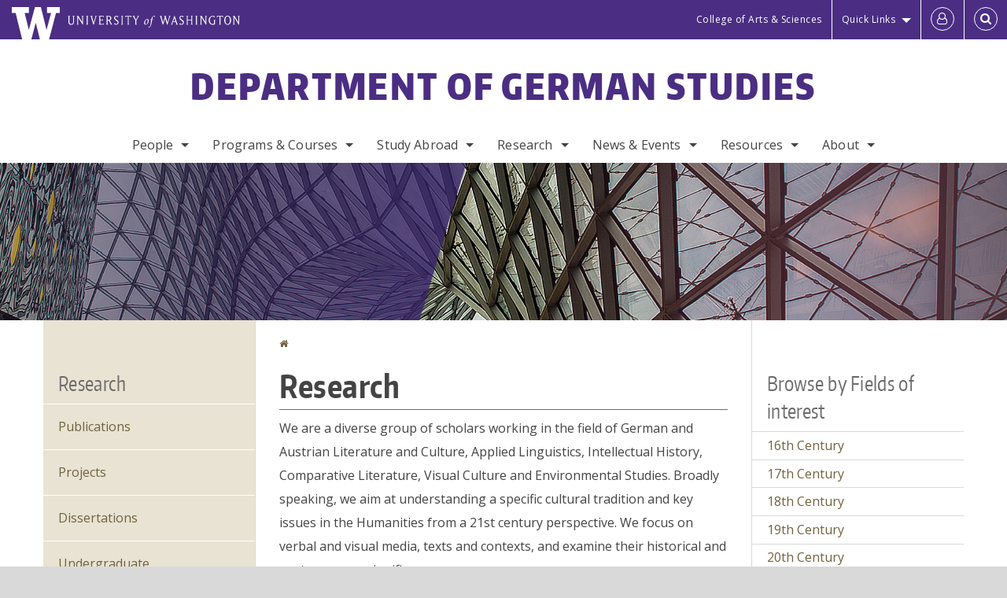

--- FILE ---
content_type: text/html; charset=UTF-8
request_url: https://german.washington.edu/research
body_size: 72891
content:
<!DOCTYPE html>
<html lang="en" dir="ltr">
  <head>
    <meta charset="utf-8" />
<script async src="https://www.googletagmanager.com/gtag/js?id=UA-25223004-12"></script>
<script>window.dataLayer = window.dataLayer || [];function gtag(){dataLayer.push(arguments)};gtag("js", new Date());gtag("set", "developer_id.dMDhkMT", true);gtag("config", "UA-25223004-12", {"groups":"default","anonymize_ip":true,"page_placeholder":"PLACEHOLDER_page_path","allow_ad_personalization_signals":false});gtag("config", "G-4J3DDHNQWD", {"groups":"default","page_placeholder":"PLACEHOLDER_page_location","allow_ad_personalization_signals":false});gtag("config", "G-SHNBKYT066", {"groups":"default","page_placeholder":"PLACEHOLDER_page_location","allow_ad_personalization_signals":false});</script>
<meta name="description" content="We are a diverse group of scholars working in the field of German and Austrian Literature and Culture, Applied Linguistics, Intellectual History, Comparative Literature, Visual Culture and Environmental Studies. Broadly speaking, we aim at understanding a specific cultural tradition and key issues in the Humanities from a 21st century perspective. We focus on verbal and visual media, texts and contexts, and examine their historical and contemporary significance." />
<link rel="canonical" href="https://german.washington.edu/research" />
<meta name="Generator" content="Drupal 10 (https://www.drupal.org)" />
<meta name="MobileOptimized" content="width" />
<meta name="HandheldFriendly" content="true" />
<meta name="viewport" content="width=device-width, initial-scale=1.0" />
<meta content="ie=edge, chrome=1" http-equiv="x-ua-compatible" />
<meta http-equiv="ImageToolbar" content="false" />
<link rel="icon" href="/themes/custom/uwflorin_foundation/favicon.ico" type="image/vnd.microsoft.icon" />
<script>window.a2a_config=window.a2a_config||{};a2a_config.callbacks=[];a2a_config.overlays=[];a2a_config.templates={};a2a_config.no_3p = 1;</script>

    <title>Research | Department of German Studies | University of Washington</title>
    <link rel="stylesheet" media="all" href="/sites/german/files/css/css_u6IrZjH5yUuk8XuH0cI2aQM1Q2PAoYibHC_kJ4MKors.css?delta=0&amp;language=en&amp;theme=uwflorin_foundation&amp;include=eJwti0EOhDAIAD9EypM2VOimEcG0sOrv1xgvk5nDEHM42YX0SmnDLWBx9VH9RJZGqQFyhnZbkUfupOVNmNcM2bDSFMij3VO3T_M0puhu-FWvpPDrckx8WDbnVPkDXpkvxA" />
<link rel="stylesheet" media="all" href="/sites/german/files/css/css_OfyiWqZZrMl3YVFCXiRgWjuWDDqAuX1e5-F7GoxRskQ.css?delta=1&amp;language=en&amp;theme=uwflorin_foundation&amp;include=eJwti0EOhDAIAD9EypM2VOimEcG0sOrv1xgvk5nDEHM42YX0SmnDLWBx9VH9RJZGqQFyhnZbkUfupOVNmNcM2bDSFMij3VO3T_M0puhu-FWvpPDrckx8WDbnVPkDXpkvxA" />
<link rel="stylesheet" media="print" href="/sites/german/files/css/css_cDtT6MjHW3SVsXlI2SxI4ekP2j8lW5iNhVRZz2uhUlc.css?delta=2&amp;language=en&amp;theme=uwflorin_foundation&amp;include=eJwti0EOhDAIAD9EypM2VOimEcG0sOrv1xgvk5nDEHM42YX0SmnDLWBx9VH9RJZGqQFyhnZbkUfupOVNmNcM2bDSFMij3VO3T_M0puhu-FWvpPDrckx8WDbnVPkDXpkvxA" />
<link rel="stylesheet" media="all" href="/sites/german/files/css/css_PhtXiVnh2bEhRNkYkNkiKIw1XDLLWhV2ilA5dDeKl6o.css?delta=3&amp;language=en&amp;theme=uwflorin_foundation&amp;include=eJwti0EOhDAIAD9EypM2VOimEcG0sOrv1xgvk5nDEHM42YX0SmnDLWBx9VH9RJZGqQFyhnZbkUfupOVNmNcM2bDSFMij3VO3T_M0puhu-FWvpPDrckx8WDbnVPkDXpkvxA" />

    <script src="/core/assets/vendor/modernizr/modernizr.min.js?v=3.11.7"></script>

    <script type="application/ld+json">
      {
        "@context" : "https://schema.org",
        "@type" : "WebSite",
        "name" : "Department of German Studies",
        "url" : "https://german.washington.edu/"
      }
    </script>
  </head>
  <body class="lang-en section-research header-size-large header-align-center heading-font-encodesans body-font-opensans color-gold accent-purple germanics hide-text-formats front-no-max-width path-node node--type-page">
  <a href="#main-content" class="visually-hidden focusable skip-link">
    Skip to main content
  </a>
  
    <div class="dialog-off-canvas-main-canvas" data-off-canvas-main-canvas>
    
<div class="off-canvas-wrap" data-offcanvas>
  <div class="inner-wrap page ">
    <aside class="left-off-canvas-menu" role="complementary">
      
    </aside>

    <aside class="right-off-canvas-menu" role="complementary">
      
    </aside>

      
      <header class="l-header" role="banner" aria-label="Site header">

        <section id="uw-bar" role="complementary" aria-label="University of Washington links">
          <div class="row">
            <div class="column">
              <a href="https://www.washington.edu" class="uw-link">
              <div class="w-logo"><svg id="W_Logo" data-name="W Logo" xmlns="http://www.w3.org/2000/svg" viewBox="0 0 120.29 80.88" aria-labelledby="W_Title" role="img"><title id="W_Title">Washington</title><path d="M88.27,0V14.58H98.52L87.08,57.19,72.87,0H58.06L42.68,57.19,32.15,14.58H42.82V0H0V14.58H9.49s16.36,65.51,16.57,66.3H49L60,39.17c6.83,27.31,6.49,25.58,10.43,41.72h23c0.2-.78,17.43-66.3,17.43-66.3h9.41V0h-32Z" fill="#fff"/></svg></div>
              <div class="university-wordmark show-for-medium-up"><svg id="UW" data-name="University of Washington" xmlns="http://www.w3.org/2000/svg" viewBox="0 0 207.59 13.98" aria-labelledby="UW_Title" role="img"><title id="UW_Title">University of Washington</title><path d="M202.28,10.91V3.2l5.35,8.6h0.53V2.4L209,1.51h-2.69l0.89,0.89V8.94l-4.64-7.43h-2.13l0.87,0.89v8.52l-0.87.89h2.69Zm-8,.33c-2.06,0-2.77-2.46-2.77-4.59s0.72-4.59,2.77-4.59,2.79,2.46,2.79,4.59-0.72,4.59-2.79,4.59M190.2,6.66c0,2.62,1.48,5.37,4.12,5.37s4.13-2.76,4.13-5.37S197,1.28,194.32,1.28,190.2,4,190.2,6.66M185.55,11V2.28h2l1.1,1.1V1.51h-7.24V3.38l1.12-1.1h1.94V11l-0.8.82h2.76Zm-7.62-3.86v3.31a2.22,2.22,0,0,1-1.69.73c-2.28,0-3.44-2.3-3.44-4.52s1.45-4.52,3.44-4.52a1.57,1.57,0,0,1,1.26.49l1.13,1.12V2a4.6,4.6,0,0,0-2.39-.59,5,5,0,0,0-4.78,5.29c0,2.72,2,5.29,4.78,5.29a4.49,4.49,0,0,0,2.83-.75V7.13l0.8-.82h-2.76Zm-15.26,3.79V3.2l5.42,8.61h0.46V2.4l0.89-.89h-2.69l0.89,0.89V8.94L163,1.51h-2.13l0.87,0.89v8.52l-0.87.89h2.69Zm-7.38-9.4,0.82,0.82V11l-0.82.82h2.77L157.23,11V2.33l0.82-.82h-2.77Zm-9.14,5.13h4.33V11l-0.82.82h2.78L151.6,11V2.33l0.82-.82h-2.78l0.82,0.82V5.87h-4.33V2.33L147,1.51H144.2L145,2.33V11l-0.8.82H147L146.14,11V6.64Zm-4.64,2.3a2.28,2.28,0,0,0-1-2l-2.09-1.52a2.43,2.43,0,0,1-1.14-1.76,1.45,1.45,0,0,1,1.48-1.46,5.94,5.94,0,0,1,.66.12l0.91,1,1-1.43-2-.38a1.63,1.63,0,0,0-.49-0.05A2.59,2.59,0,0,0,136.17,4a3,3,0,0,0,1.33,2.36l2.11,1.52a1.75,1.75,0,0,1,.73,1.5,1.7,1.7,0,0,1-1.71,1.82,1.73,1.73,0,0,1-.72-0.14l-1-1.15-0.89,1.61,2,0.38a3.5,3.5,0,0,0,.61.07,3,3,0,0,0,2.86-3M130,3.8l1.41,4.26h-2.88ZM127.5,11l0.75-2.18h3.4L132.37,11l-0.8.8h2.91L133.66,11l-3.21-9.46h-0.52L126.66,11l-0.84.84h2.48Zm-10.95.8,2.36-7.45,2.29,7.45h0.52l3-9.47,0.84-.82h-2.48l0.8,0.8-2.18,7.12-2.11-7.12,0.8-.8h-2.91l0.82,0.82L118.49,3l-2,6.42-2.11-7.12,0.8-.8h-2.91l0.84,0.82L116,11.8h0.52ZM101.3,5.63L100.9,6l0,0.14h1.2c-0.19,1.31-.36,2.44-0.64,4.26-0.39,2.71-.72,3.67-1,3.9a0.53,0.53,0,0,1-.36.13,2,2,0,0,1-.64-0.22,0.34,0.34,0,0,0-.41.1,0.88,0.88,0,0,0-.25.49,0.58,0.58,0,0,0,.62.43,2.44,2.44,0,0,0,1.59-1c0.49-.61,1.16-2,1.72-5.29,0.1-.61.22-1.22,0.46-2.81L104.74,6l0.32-.38h-1.71c0.43-2.68.8-3.49,1.42-3.49a1.57,1.57,0,0,1,1.12.48,0.29,0.29,0,0,0,.41,0,0.86,0.86,0,0,0,.29-0.54,0.79,0.79,0,0,0-.87-0.61,3.22,3.22,0,0,0-2.33,1.22,6.55,6.55,0,0,0-1.15,3H101.3Zm-6.52,3.8c0-2.15,1.09-3.31,1.54-3.49a1.35,1.35,0,0,1,.48-0.12c0.72,0,1.14.55,1.14,1.67,0,1.88-1,3.59-1.57,3.8a1.43,1.43,0,0,1-.45.1c-0.81,0-1.15-.87-1.15-2m2.48-4.15a3.45,3.45,0,0,0-1.57.52,4.54,4.54,0,0,0-2.09,4,1.89,1.89,0,0,0,1.83,2.15,3.73,3.73,0,0,0,2.16-1A5.2,5.2,0,0,0,99.11,7.3a1.78,1.78,0,0,0-1.86-2m-16.8-3L83.05,7v4l-0.82.82H85L84.19,11V7l2.65-4.68,0.86-.84H85.15l0.8,0.8L83.78,6.17,81.73,2.31l0.8-.8H79.61ZM75,11V2.28h2l1.1,1.1V1.51H70.84V3.38L72,2.28h1.94V11l-0.8.82h2.76ZM65.69,1.51l0.82,0.82V11l-0.82.82h2.78L67.64,11V2.33l0.82-.82H65.69Zm-3,7.43a2.28,2.28,0,0,0-1-2L59.65,5.45a2.42,2.42,0,0,1-1.13-1.76A1.45,1.45,0,0,1,60,2.23a5.89,5.89,0,0,1,.66.12l0.91,1,1-1.43-2-.38A1.61,1.61,0,0,0,60,1.46,2.59,2.59,0,0,0,57.38,4a3,3,0,0,0,1.33,2.36l2.11,1.52a1.75,1.75,0,0,1,.73,1.5,1.7,1.7,0,0,1-1.71,1.82A1.72,1.72,0,0,1,59.13,11l-1-1.15-0.89,1.61,2,0.38a3.5,3.5,0,0,0,.61.07,3,3,0,0,0,2.86-3M49.48,2.28h1.26a2,2,0,0,1,2,2.06,1.93,1.93,0,0,1-2,1.9H49.48v-4Zm0,8.71V7H51l2.49,4.8h1.71L54.43,11l-2.3-4.22a2.7,2.7,0,0,0,1.94-2.41,3.08,3.08,0,0,0-3.33-2.84H47.54l0.8,0.82V11l-0.8.82H50.3Zm-4.62.82V9.92L43.76,11H40.63V6.71H43l0.82,0.82V5.12L43,5.94H40.63V2.28h3.12l1.1,1.1V1.51H38.7l0.8,0.82V11l-0.8.82h6.16ZM31.51,1.51H28.59l0.84,0.82,2.9,9.47h0.52l3-9.47,0.84-.82H34.19L35,2.31,32.82,9.43,30.7,2.31Zm-8,0,0.82,0.82V11l-0.82.82h2.77L25.47,11V2.33l0.82-.82H23.51Zm-9.58,9.4V3.2l5.52,8.6h0.36V2.4l0.89-.89H18L18.91,2.4V8.94L14.27,1.51H12.14L13,2.4v8.52l-0.87.89h2.69ZM2.35,9a3.07,3.07,0,0,0,3.19,3A3.21,3.21,0,0,0,8.87,9V2.4l0.87-.89H7.06L7.95,2.4V9a2.11,2.11,0,0,1-2.13,2.13A2.21,2.21,0,0,1,3.55,9V2.4l0.89-.89h-3L2.35,2.4V9Z" transform="translate(-1.46 -1.28)" fill="#fff"/></svg></div>
              </a>
            </div>
          </div>
          <div class="right-buttons">
            <a href="https://artsci.washington.edu" class="artsci-link show-for-medium-up">College of Arts &amp; Sciences</a>
                                  
        <h2 class="block-title visually-hidden" id="block-quicklinks-menu">Quick links</h2>
  <button href="#" data-dropdown="quick-links-menu-links" data-options="is_hover:true" aria-controls="quick-links-menu-links" aria-expanded="false" aria-haspopup="true" class="header-dropdown-button show-for-large-up">Quick Links</button>
        
              <ul region="quick_links" class="f-dropdown show-for-large-up" role="menu" data-dropdown-content="" aria-hidden="true" id="quick-links-menu-links">
              <li>
        <a href="/support-us" title="" tabindex="-1" data-drupal-link-system-path="node/701">Make a Gift</a>
              </li>
          <li>
        <a href="https://uw.edu/directory" title="" tabindex="-1">Directories</a>
              </li>
          <li>
        <a href="https://uw.edu/maps" title="" tabindex="-1">Maps</a>
              </li>
          <li>
        <a href="https://my.uw.edu" title="" tabindex="-1">MyUW</a>
              </li>
        </ul>
  


  
  
                                                          
        <h2 class="block-title visually-hidden" id="block-uwflorin-foundation-account-menu-menu">User account menu</h2>
      <div id="block-samlauthstatus" class="block-samlauthstatus block">
      <a href="/saml/login?destination=/research" title="UWNetID Login" class="samlauth-login-link" aria-label="Log in">
        <span class="fa fa-user-o fa-fw" aria-hidden="true" />
      </a>
    </div>
  
  
                                              <div class="header-button">
  <a href="#" aria-controls="search-field" aria-expanded="false" id="search-toggle">Search</a>
  <div id="search-field" role="search" aria-hidden="true">
    <section class="flexible-google-cse-search-form block-flexiblegooglecustomsearchblock block" data-drupal-selector="flexible-google-cse-search-form" id="block-flexiblegooglecustomsearchblock">

                  
        <h2  class="block-title visually-hidden"></h2>
      

      
                  <form region="search" action="/search/google/" method="get" id="flexible-google-cse-search-form" accept-charset="UTF-8">
  <div class="js-form-item form-item js-form-type-textfield form-item-key-word js-form-item-key-word">
      <label for="edit-key-word">Search</label>
        <input placeholder="" data-drupal-selector="edit-key-word" type="text" id="edit-key-word" name="key-word" value="" size="15" maxlength="128" class="form-text" />

        </div>
<input data-drupal-selector="edit-searchbutton" type="submit" id="edit-searchbutton" value="Search" class="button js-form-submit form-submit" />

</form>

        
        
    </section>
  </div>
</div>
  
                                  </div>
        </section>

        
                  <div class="l-header-region row small-collapse">
            <div class="large-12 columns">
                    <div>
        
              
  <h2 class="block-title visually-hidden" id="block-uwflorin-foundation-main-menu-menu">Main menu</h2>
  

        

  <div class="contain-to-grid">
    <nav class="top-bar" data-topbar data-options="mobile_show_parent_link:true" role="navigation" aria-label="Main menu">
      <ul class="title-area">
        <li class="name">
          <h1 id="site-name"><a href="/" title="Department of German Studies Home">Department of German Studies</a></h1>
        </li>
        <li class="toggle-topbar menu-icon">
          <a href="#"><span>Menu</span></a>
        </li>
      </ul>
      <section class="top-bar-section">
                <ul  region="header" class="menu nav-bar main-nav" id="main-menu">
                                                                        <li class="has-dropdown first">
        <a href="/people" data-drupal-link-system-path="people">People</a>
                                          <ul  region="header" class="menu nav-bar main-nav dropdown" id="main-menu">
                                                                          <li class="leaf first">
        <a href="/people/faculty" title="" data-drupal-link-system-path="people/faculty">Faculty</a>
              </li>
                                                        <li class="leaf">
        <a href="/people/staff" title="" data-drupal-link-system-path="people/staff">Staff</a>
              </li>
                                                        <li class="leaf">
        <a href="/people/graduate-student" title="" data-drupal-link-system-path="people/graduate-student">Graduate Students</a>
              </li>
                                                        <li class="leaf">
        <a href="/distinguished-max-kade-visiting-professor" data-drupal-link-system-path="node/747">Max Kade Professor</a>
              </li>
                                                        <li class="leaf">
        <a href="/people/visiting-scholars" title="Faculty, staff, and students in our department." data-drupal-link-system-path="node/976">Visiting Scholars</a>
              </li>
                                                                      <li class="has-dropdown last">
        <a href="/alumni" data-drupal-link-system-path="node/711">Alumni</a>
                                          <ul  region="header" class="menu nav-bar main-nav dropdown" id="main-menu">
                                                                          <li class="leaf first">
        <a href="/alumni" title="" data-drupal-link-system-path="node/711">Alumni News</a>
              </li>
                                                                      <li class="leaf last">
        <a href="/alumni-update" data-drupal-link-system-path="webform/alumni_update">Submit an Update</a>
              </li>
      </ul>
  
              </li>
      </ul>
  
              </li>
                                                        <li class="has-dropdown">
        <a href="/programs-courses" data-drupal-link-system-path="node/699">Programs &amp; Courses</a>
                                          <ul  region="header" class="menu nav-bar main-nav dropdown" id="main-menu">
                                                                          <li class="has-dropdown first">
        <a href="/undergraduate-programs" data-drupal-link-system-path="node/703">Undergraduate</a>
                                          <ul  region="header" class="menu nav-bar main-nav dropdown" id="main-menu">
                                                                          <li class="leaf first">
        <a href="/german-studies" data-drupal-link-system-path="node/718">B.A. in German Studies</a>
              </li>
                                                        <li class="leaf">
        <a href="/german-studies-cultural-studies" data-drupal-link-system-path="node/1108">B.A. in German Studies: Cultural Studies</a>
              </li>
                                                        <li class="leaf">
        <a href="/minor-german-studies" data-drupal-link-system-path="node/719">Minor in German Studies</a>
              </li>
                                                        <li class="leaf">
        <a href="/german-studies-departmental-honors-ad-hoc" data-drupal-link-system-path="node/737">Honors</a>
              </li>
                                                        <li class="leaf">
        <a href="/scholarships-and-financial-aid" title="" data-drupal-link-system-path="node/706">Scholarships</a>
              </li>
                                                        <li class="leaf">
        <a href="/careers-german-studies-majors-and-minors" title="" data-drupal-link-system-path="node/708">Careers</a>
              </li>
                                                                      <li class="leaf last">
        <a href="/resources-and-opportunities" data-drupal-link-system-path="node/802">Resources &amp; Opportunities</a>
              </li>
      </ul>
  
              </li>
                                                        <li class="has-dropdown">
        <a href="/graduate-programs" data-drupal-link-system-path="node/704">Graduate</a>
                                          <ul  region="header" class="menu nav-bar main-nav dropdown" id="main-menu">
                                                                          <li class="leaf first">
        <a href="/application-instructions" data-drupal-link-system-path="node/731">Application Instructions</a>
              </li>
                                                        <li class="leaf">
        <a href="/master-arts" data-drupal-link-system-path="node/726">Master of Arts</a>
              </li>
                                                        <li class="leaf">
        <a href="/doctor-philosophy" data-drupal-link-system-path="node/727">Doctor of Philosophy</a>
              </li>
                                                        <li class="leaf">
        <a href="/fellowships-and-tuition" data-drupal-link-system-path="node/729">Fellowships and Tuition</a>
              </li>
                                                        <li class="leaf">
        <a href="/teaching-assistantships" data-drupal-link-system-path="node/728">Teaching Assistantships</a>
              </li>
                                                        <li class="leaf">
        <a href="/graduate-exchange-programs" data-drupal-link-system-path="node/730">Exchanges</a>
              </li>
                                                        <li class="leaf">
        <a href="/graduate-internship-uw-credit-german-studies" data-drupal-link-system-path="node/796">Internships</a>
              </li>
                                                                      <li class="leaf last">
        <a href="/career-placement" data-drupal-link-system-path="node/725">Academic Placement</a>
              </li>
      </ul>
  
              </li>
                                                        <li class="has-dropdown">
        <a href="/german-language-program" data-drupal-link-system-path="node/712">Language Program</a>
                                          <ul  region="header" class="menu nav-bar main-nav dropdown" id="main-menu">
                                                                          <li class="leaf first">
        <a href="/languages-matter-why-we-learn-german" data-drupal-link-system-path="node/743">Why learn German?</a>
              </li>
                                                        <li class="leaf">
        <a href="/language-program-course-descriptions" data-drupal-link-system-path="node/739">Language Courses</a>
              </li>
                                                        <li class="leaf">
        <a href="/placement-test" data-drupal-link-system-path="node/741">Placement Test</a>
              </li>
                                                        <li class="leaf">
        <a href="/goethe-zertifikat-tests" data-drupal-link-system-path="node/740">Goethe Zertifikat Tests</a>
              </li>
                                                        <li class="leaf">
        <a href="/credit-transfer" data-drupal-link-system-path="node/742">Credit Transfer</a>
              </li>
                                                                      <li class="leaf last">
        <a href="/language-program-faq" data-drupal-link-system-path="node/789">FAQ</a>
              </li>
      </ul>
  
              </li>
                                                        <li class="leaf">
        <a href="/summer-program" data-drupal-link-system-path="node/705">Summer Program</a>
              </li>
                                                                      <li class="has-dropdown last">
        <a href="/courses" title="" data-drupal-link-system-path="courses">Courses</a>
                                          <ul  region="header" class="menu nav-bar main-nav dropdown" id="main-menu">
                                                                          <li class="leaf first">
        <a href="/courses" title="" data-drupal-link-system-path="courses">Current and Upcoming</a>
              </li>
                                                        <li class="leaf">
        <a href="/featured-courses" title="" data-drupal-link-system-path="featured-courses">Featured Courses</a>
              </li>
                                                                      <li class="leaf last">
        <a href="/tentative-course-schedules" data-drupal-link-system-path="node/804">Tentative Course Schedules</a>
              </li>
      </ul>
  
              </li>
      </ul>
  
              </li>
                                                        <li class="has-dropdown">
        <a href="/study-abroad" data-drupal-link-system-path="node/977">Study Abroad</a>
                                          <ul  region="header" class="menu nav-bar main-nav dropdown" id="main-menu">
                                                                          <li class="leaf first">
        <a href="/study-abroad/spring-vienna" data-drupal-link-system-path="node/962">Spring in Vienna</a>
              </li>
                                                        <li class="leaf">
        <a href="/study-abroad/summer-berlin" data-drupal-link-system-path="node/974">Summer in Berlin</a>
              </li>
                                                                      <li class="leaf last">
        <a href="/study-abroad/additional-programs" data-drupal-link-system-path="study-abroad/additional-programs">Additional Programs</a>
              </li>
      </ul>
  
              </li>
                                                                      <li class="has-dropdown active-trail">
        <a href="/research" data-drupal-link-system-path="node/792" class="is-active" aria-current="page">Research</a>
                                          <ul  region="header" class="menu nav-bar main-nav dropdown" id="main-menu">
                                                                          <li class="leaf first">
        <a href="/research/publications" title="" data-drupal-link-system-path="taxonomy/term/40">Publications</a>
              </li>
                                                        <li class="leaf">
        <a href="/research/projects" title="" data-drupal-link-system-path="taxonomy/term/41">Projects</a>
              </li>
                                                        <li class="leaf">
        <a href="/research/dissertations" title="" data-drupal-link-system-path="taxonomy/term/47">Dissertations</a>
              </li>
                                                        <li class="leaf">
        <a href="/research/undergraduate" title="" data-drupal-link-system-path="taxonomy/term/43">Undergraduate</a>
              </li>
                                                                      <li class="leaf last">
        <a href="/research/fields" data-drupal-link-system-path="research/fields">Fields of Interest</a>
              </li>
      </ul>
  
              </li>
                                                        <li class="has-dropdown">
        <a href="/news" data-drupal-link-system-path="news">News &amp; Events</a>
                                          <ul  region="header" class="menu nav-bar main-nav dropdown" id="main-menu">
                                                                          <li class="leaf first">
        <a href="/news/recent" title="" data-drupal-link-system-path="news/recent">Recent News</a>
              </li>
                                                        <li class="leaf">
        <a href="/outstanding-student-experience" data-drupal-link-system-path="node/791">Student Experiences</a>
              </li>
                                                        <li class="leaf">
        <a href="/newsletter" data-drupal-link-system-path="node/710">Newsletter</a>
              </li>
                                                                      <li class="leaf last">
        <a href="/calendar" data-drupal-link-system-path="calendar">Calendar</a>
              </li>
      </ul>
  
              </li>
                                                        <li class="has-dropdown">
        <a href="/resources" data-drupal-link-system-path="node/700">Resources</a>
                                          <ul  region="header" class="menu nav-bar main-nav dropdown" id="main-menu">
                                                                          <li class="leaf first">
        <a href="/advising" data-drupal-link-system-path="node/707">Advising</a>
              </li>
                                                        <li class="leaf">
        <a href="/goethe-zertifikat-tests" title="" data-drupal-link-system-path="node/740">Goethe Zertifikat Tests</a>
              </li>
                                                        <li class="leaf">
        <a href="/scholarships-and-financial-aid" data-drupal-link-system-path="node/706">Scholarships</a>
              </li>
                                                        <li class="leaf">
        <a href="/internships" data-drupal-link-system-path="node/721">Internships</a>
              </li>
                                                        <li class="leaf">
        <a href="/careers-german-studies-majors-and-minors" data-drupal-link-system-path="node/708">Careers</a>
              </li>
                                                        <li class="has-dropdown">
        <a href="/organizations-and-links" data-drupal-link-system-path="node/709">Organizations and Links</a>
                                          <ul  region="header" class="menu nav-bar main-nav dropdown" id="main-menu">
                                                                          <li class="leaf first">
        <a href="/german-club-events" data-drupal-link-system-path="node/724">German Club</a>
              </li>
                                                                      <li class="leaf last">
        <a href="/organizations-and-links" title="" data-drupal-link-system-path="node/709">On Campus &amp; Beyond</a>
              </li>
      </ul>
  
              </li>
                                                        <li class="leaf">
        <a href="/lowenfeld-collection" data-drupal-link-system-path="node/716">Lowenfeld Collection</a>
              </li>
                                                        <li class="leaf">
        <a href="/neurath-donation" data-drupal-link-system-path="node/778">Neurath Donation</a>
              </li>
                                                                      <li class="leaf last">
        <a href="/denny-hall-359-calendar" data-drupal-link-system-path="node/715">Denny 359 Calendar</a>
              </li>
      </ul>
  
              </li>
                                                                      <li class="has-dropdown last">
        <a href="/about" data-drupal-link-system-path="node/698">About</a>
                                          <ul  region="header" class="menu nav-bar main-nav dropdown" id="main-menu">
                                                                          <li class="leaf first">
        <a href="/about" title="" data-drupal-link-system-path="node/698">Overview</a>
              </li>
                                                        <li class="leaf">
        <a href="/vision-statement" data-drupal-link-system-path="node/803">Vision Statement</a>
              </li>
                                                        <li class="has-dropdown">
        <a href="/diversity-and-equity" data-drupal-link-system-path="node/788">Diversity &amp; Equity</a>
                                          <ul  region="header" class="menu nav-bar main-nav dropdown" id="main-menu">
                                                                          <li class="leaf first">
        <a href="/diversity-div-courses-department-german-studies" data-drupal-link-system-path="node/1002">Diversity (DIV) Courses</a>
              </li>
                                                        <li class="leaf">
        <a href="/diversity-news" data-drupal-link-system-path="node/1000">Diversity News</a>
              </li>
                                                        <li class="leaf">
        <a href="/transcultural-approaches-europe-lecture-series" data-drupal-link-system-path="node/1001">Transcultural Approaches to Europe Lecture</a>
              </li>
                                                        <li class="leaf">
        <a href="/diversity-resources-german-classroom" data-drupal-link-system-path="node/1004">Departmental Resources</a>
              </li>
                                                                      <li class="leaf last">
        <a href="/diversity-equity-and-inclusion-uw-resources" data-drupal-link-system-path="node/999">UW Resources</a>
              </li>
      </ul>
  
              </li>
                                                        <li class="leaf">
        <a href="/stay-connected" data-drupal-link-system-path="node/702">Stay Connected</a>
              </li>
                                                        <li class="leaf">
        <a href="/support-us" data-drupal-link-system-path="node/701">Support Us</a>
              </li>
                                                                      <li class="leaf last">
        <a href="/contact" data-drupal-link-system-path="node/752">Contact Us</a>
              </li>
      </ul>
  
              </li>
      </ul>
  
                  
              <ul id="secondary-menu" class="f-dropdown hide-for-large-up" role="menu" data-dropdown-content="" aria-hidden="true">
              <li>
        <a href="/support-us" title="" tabindex="-1" data-drupal-link-system-path="node/701">Make a Gift</a>
              </li>
          <li>
        <a href="https://uw.edu/directory" title="" tabindex="-1">Directories</a>
              </li>
          <li>
        <a href="https://uw.edu/maps" title="" tabindex="-1">Maps</a>
              </li>
          <li>
        <a href="https://my.uw.edu" title="" tabindex="-1">MyUW</a>
              </li>
        </ul>
  


                      </section>
    </nav>
  </div>


  
  
      </div>
  
            </div>
          </div>
        
        <!-- Configurable background image for banner -->
                  <div class="banner-image" style="background-image: url('/sites/german/files/germanics-banner-image.jpg')"></div>
        
      </header>

      <div class="row">
                              </div>

      
      
      <main id="main" class="row l-main" role="main">
        <div class="large-6 large-push-3 main columns">
                    <a id="main-content"></a>
                    <section>
                                <div>
        <div data-drupal-messages-fallback class="hidden"></div>
<section id="block-uwflorin-foundation-breadcrumbs" class="block-uwflorin-foundation-breadcrumbs block">
  
  
    

  
            <nav role="navigation" aria-labelledby="system-breadcrumb">
    <h2 id="system-breadcrumb" class="visually-hidden">You are here</h2>
    <ul class="breadcrumbs">
          <li>
                  <a href="/">Home</a>
              </li>
        </ul>
  </nav>

    
    
  </section>
<section id="block-uwflorin-foundation-page-title" class="block-uwflorin-foundation-page-title block">
  
  
    

  
          
  <h1><span class="field-wrapper">Research</span>
</h1>


    
    
  </section>
<section id="block-uwflorin-foundation-content" class="block-uwflorin-foundation-content block">
  
  
    

  
          

<article id="node-792" >

  
    

  
  
    <div class="view-mode-full">
    <div class="field-wrapper body field field-node--body field-name-body field-type-text-with-summary field-label-hidden">
    <div class="field-items">
          <div class="field-item"><p>We are a diverse group of scholars working in the field of German and Austrian Literature and Culture, Applied Linguistics, Intellectual History, Comparative Literature, Visual Culture and Environmental Studies. Broadly speaking, we aim at understanding a specific cultural tradition and key issues in the Humanities from a 21st century perspective. We focus on verbal and visual media, texts and contexts, and examine their historical and contemporary significance.</p></div>
      </div>
</div>

  </div>

  
  
  
</article>


    
    
  </section>
<section class="views-element-container block-views-block-research-block-recent block" id="block-views-block-research-block-recent">
  
  
      <h2  class="block-title">Recent Research</h2>
    

  
          <div region="content"><div class="compact-view clearfix view-display-id-block_recent view-id-research js-view-dom-id-c9d92db5e699fdd2590025abbbce91b8080505f49f530204264ccd23fbd577dc">
  
  
  

  
  
  

      <div class="views-row"><div class="views-field views-field-field-citation"><div class="field-content heading4"><a href="https://german.washington.edu/research/publications/low-tide-black-shoals-toward-offshore-formations-celan-studies">Groves, Jason. "Low Tide, Black Shoals: Toward Offshore Formations in Celan Studies."&nbsp;<em>The Germanic Review: Literature, Culture, Theory</em>&nbsp;98.4 (2023): 447-461.</a></div></div></div>
    <div class="views-row"><div class="views-field views-field-field-citation"><div class="field-content heading4"><a href="https://german.washington.edu/research/publications/reading-celan-today">Lozinski-Veach, Natalie, and Jason Groves. "Reading Celan Today."&nbsp;<em>The Germanic Review: Literature, Culture, Theory</em>. 98.4 (2023): 355-359.</a></div></div></div>
    <div class="views-row"><div class="views-field views-field-field-images"><div class="field-content"><a href="https://german.washington.edu/research/publications/tragic-idealism-double-consciousness-web-du-boiss-souls-black-folk-and"><article>
  
      <div class="field-wrapper field field-media--field-media-image field-name-field-media-image field-type-image field-label-hidden">
    <div class="field-items">
          <div class="field-item">  <img loading="lazy" src="/sites/german/files/styles/rectangle_small/public/images/W.E.B._Du_Bois_by_James_E._Purdy%2C_1907_%28cropped%29%20%281%29.jpg?itok=sbv8lMSu" width="200" height="140" alt="W.E.B. Du Bois" title="W.E.B. Du Bois" />


</div>
      </div>
</div>

  </article>
</a></div></div><div class="views-field views-field-field-citation"><div class="field-content heading4"><a href="https://german.washington.edu/research/publications/tragic-idealism-double-consciousness-web-du-boiss-souls-black-folk-and">Ellwood Wiggins, "The Tragic Idealism of Double Consciousness: W.E.B. Du Bois's&nbsp;<em>Souls of Black Folk&nbsp;</em>and Friedrich Schiller's&nbsp;<em>Naive and Sentimental Poetry</em>," <em>Monatshefte</em> 115/3 (2023): 344-64.</a></div></div></div>
    <div class="views-row"><div class="views-field views-field-field-citation"><div class="field-content heading4"><a href="https://german.washington.edu/research/publications/german-quarterly-962-2023-premodern-german-studies"><em>German Quarterly 96.2 (2023): Premodern German Studies. </em>Ed. by&nbsp;CJ Jones and Annegret Oehme.</a></div></div></div>
    <div class="views-row"><div class="views-field views-field-field-images"><div class="field-content"><a href="https://german.washington.edu/research/publications/latent-radicalism-aristotle-and-jmr-lenz"><article>
  
      <div class="field-wrapper field field-media--field-media-image field-name-field-media-image field-type-image field-label-hidden">
    <div class="field-items">
          <div class="field-item">  <img loading="lazy" src="/sites/german/files/styles/rectangle_small/public/images/lenz_anmerkungen%20titleblatt.gif?itok=0rveZC9h" width="200" height="140" alt="Lenz, Anmerkungen" title="Lenz, Anmerkungen uebers Theater" />


</div>
      </div>
</div>

  </article>
</a></div></div><div class="views-field views-field-field-citation"><div class="field-content heading4"><a href="https://german.washington.edu/research/publications/latent-radicalism-aristotle-and-jmr-lenz">Ellwood Wiggins, “The Latent Radicalism of Aristotle and J.M.R. Lenz,” <em>German Life and Letters</em>, 76.1 (2023): 150-172.</a></div></div><div class="views-field views-field-field-pdf"><div class="field-content button tiny secondary"><a href="/sites/german/files/documents/research/wagner%20%26%20wiggins_introduction_radical%20and%20moderate%20sturm%20und%20drang_gll_2022_0.pdf">Download PDF</a></div></div></div>
    <div class="views-row"><div class="views-field views-field-field-images"><div class="field-content"><a href="https://german.washington.edu/research/publications/radical-and-moderate-sturm-und-drang"><article>
  
      <div class="field-wrapper field field-media--field-media-image field-name-field-media-image field-type-image field-label-hidden">
    <div class="field-items">
          <div class="field-item">  <img loading="lazy" src="/sites/german/files/styles/rectangle_small/public/images/die-raeuber.jpg?itok=iVN9BjDE" width="200" height="140" alt="Caspar David Freidrich, Die Raeuber" title="Die Raeuber, by Caspar David Friedrich" />


</div>
      </div>
</div>

  </article>
</a></div></div><div class="views-field views-field-field-citation"><div class="field-content heading4"><a href="https://german.washington.edu/research/publications/radical-and-moderate-sturm-und-drang">Ellwood Wiggins and Martin Wagner. “Radical and Moderate Sturm und Drang.” Introduction to Special Issue of <em>German Life and Letters</em>, 76.1 (2023): 1-20.</a></div></div><div class="views-field views-field-field-pdf"><div class="field-content button tiny secondary"><a href="/sites/german/files/documents/research/wagner%20%26%20wiggins_introduction_radical%20and%20moderate%20sturm%20und%20drang_gll_2022.pdf">Download PDF</a></div></div></div>
    <div class="views-row"><div class="views-field views-field-field-citation"><div class="field-content heading4"><a href="https://german.washington.edu/research/publications/between-times-case-yiddish-transness">Balling, J. Rafael. “Between Times: The Case of Yiddish Transness.”<em> Dibur </em>12-13. (Spring, 2021-Fall, 2022): 155-166.</a></div></div></div>
    <div class="views-row"><div class="views-field views-field-field-images"><div class="field-content"><a href="https://german.washington.edu/research/publications/stage-exception-politics-and-theater-shakespeares-troilus-and-cressida"><article>
  
      <div class="field-wrapper field field-media--field-media-image field-name-field-media-image field-type-image field-label-hidden">
    <div class="field-items">
          <div class="field-item">  <img loading="lazy" src="/sites/german/files/styles/rectangle_small/public/images/thersites-5409b3d0-9116-4f8e-8e50-e7c5c136033-resize-750.jpeg?itok=f6NVdtCW" width="200" height="140" alt="Thersites and Achilles" />


</div>
      </div>
</div>

  </article>
</a></div></div><div class="views-field views-field-field-citation"><div class="field-content heading4"><a href="https://german.washington.edu/research/publications/stage-exception-politics-and-theater-shakespeares-troilus-and-cressida">Ellwood Wiggins, "Stage of Exception: Politics and Theater in Shakespeare's&nbsp;<em>Troilus and Cressida,</em>"&nbsp;<em>Early Modern Literary Studies</em> 22:2 (2022). [https://journals.shu.ac.uk/index.php/EMLS/article/view/303]</a></div></div><div class="views-field views-field-field-pdf"><div class="field-content button tiny secondary"><a href="/sites/german/files/documents/research/wiggins-stageofexceptionfinalce.pdf">Download PDF</a></div></div></div>
    <div class="views-row"><div class="views-field views-field-field-images"><div class="field-content"><a href="https://german.washington.edu/research/publications/franz-grillparzer-neue-lekturen-und-perspektiven"><article>
  
      <div class="field-wrapper field field-media--field-media-image field-name-field-media-image field-type-image field-label-hidden">
    <div class="field-items">
          <div class="field-item">  <img loading="lazy" src="/sites/german/files/styles/rectangle_small/public/images/grillparzer_prutti.jpg?itok=mxpSomIK" width="200" height="140" alt=" Franz Grillparzer:  Neue Lektüren und Perspektiven" title=" Franz Grillparzer:  Neue Lektüren und Perspektiven" />


</div>
      </div>
</div>

  </article>
</a></div></div><div class="views-field views-field-field-citation"><div class="field-content heading4"><a href="https://german.washington.edu/research/publications/franz-grillparzer-neue-lekturen-und-perspektiven">Birthe Hoffmann, Brigitte Prutti; Franz Grillparzer, Neue Lektüren und Perspektiven; A. Francke Verlag, 2022</a></div></div></div>
    <div class="views-row"><div class="views-field views-field-field-images"><div class="field-content"><a href="https://german.washington.edu/research/publications/knight-without-boundaries-yiddish-and-german-arthurian-wigalois-adaptations"><article>
  
      <div class="field-wrapper field field-media--field-media-image field-name-field-media-image field-type-image field-label-hidden">
    <div class="field-items">
          <div class="field-item">  <img loading="lazy" src="/sites/german/files/styles/rectangle_small/public/images/coverimage_0.jpg?itok=E9nqxjRP" width="200" height="140" alt="Explorations in Medieval Culture" title="Explorations in Medieval Culture" />


</div>
      </div>
</div>

  </article>
</a></div></div><div class="views-field views-field-field-citation"><div class="field-content heading4"><a href="https://german.washington.edu/research/publications/knight-without-boundaries-yiddish-and-german-arthurian-wigalois-adaptations">Annegret Oehme, "The Knight without Boundaries: Yiddish and German Arthurian <em>Wigalois</em> Adaptations", Explorations in Medieval Culture, Volume: 17, Brill, 2021<br></a></div></div><div class="views-field views-field-field-pdf"><div class="field-content button tiny secondary"><a href="/sites/german/files/documents/research/oehme-_the_knight_without_boundaries_yiddish_and_german_arthurian_iwigalois_i_adaptations.pdf">Download PDF</a></div></div></div>

      <nav class="pager" role="navigation" aria-labelledby="pagination-heading">
    <h4 id="pagination-heading" class="visually-hidden">Pagination</h4>
    <ul class="pagination pager__items js-pager__items">
                                                        <li class="pager__item is-active current">
                                          <a href="?page=0" title="Current page" aria-current="page">
            <span class="visually-hidden">
              Current page
            </span>1</a>
        </li>
              <li class="pager__item">
                                          <a href="?page=1" title="Go to page 2">
            <span class="visually-hidden">
              Page
            </span>2</a>
        </li>
              <li class="pager__item">
                                          <a href="?page=2" title="Go to page 3">
            <span class="visually-hidden">
              Page
            </span>3</a>
        </li>
              <li class="pager__item">
                                          <a href="?page=3" title="Go to page 4">
            <span class="visually-hidden">
              Page
            </span>4</a>
        </li>
              <li class="pager__item">
                                          <a href="?page=4" title="Go to page 5">
            <span class="visually-hidden">
              Page
            </span>5</a>
        </li>
              <li class="pager__item">
                                          <a href="?page=5" title="Go to page 6">
            <span class="visually-hidden">
              Page
            </span>6</a>
        </li>
              <li class="pager__item">
                                          <a href="?page=6" title="Go to page 7">
            <span class="visually-hidden">
              Page
            </span>7</a>
        </li>
              <li class="pager__item">
                                          <a href="?page=7" title="Go to page 8">
            <span class="visually-hidden">
              Page
            </span>8</a>
        </li>
              <li class="pager__item">
                                          <a href="?page=8" title="Go to page 9">
            <span class="visually-hidden">
              Page
            </span>9</a>
        </li>
                          <li class="unavailable pager__item pager__item--ellipsis" role="presentation"><a href="">&hellip;</a></li>
                          <li class="pager__item pager__item--next">
          <a href="?page=1" title="Go to next page" rel="next">
            <span class="visually-hidden">Next page</span>
            <span aria-hidden="true">Next ›</span>
          </a>
        </li>
                          <li class="pager__item pager__item--last">
          <a href="?page=15" title="Go to last page">
            <span class="visually-hidden">Last page</span>
            <span aria-hidden="true">Last »</span>
          </a>
        </li>
          </ul>
  </nav>


  
  

      <footer>
      <p align="center">See more <a href="/research/publications">Publications</a>, <a href="/research/graduate">Graduate Work</a>, or <a href="/research/undergraduate">Undergraduate Work</a>.</p>
    </footer>
  
  
</div>
</div>

    
    
  </section>
<section id="block-addtoanybuttons" class="block-addtoanybuttons block">
  
  
    

  
          <span class="a2a_kit a2a_kit_size_16 addtoany_list" data-a2a-url="https://german.washington.edu/research" data-a2a-title="Research"><a class="a2a_dd addtoany_share" href="https://www.addtoany.com/share#url=https%3A%2F%2Fgerman.washington.edu%2Fresearch&amp;title=Research"><span class="fa fa-share-square-o" aria-hidden="true"></span> Share

              </a></span>
    
    
  </section>

      </div>
  
                      </section>
        </div>
                  <aside role="complementary" aria-label="Sidebar 1" id="sidebar-first" class="large-3 large-pull-6 sidebar-first columns sidebar ">
                  <div>
        <nav role="navigation" aria-labelledby="block-submenu-menu" id="block-submenu" class="block-submenu block menu-block">
      
  <h2 class="block-title" id="block-submenu-menu"><a href="/research" class="menu-item--active-trail is-active" data-drupal-link-system-path="node/792" aria-current="page">Research</a></h2>
  

        

          <ul  region="sidebar_first" class="menu nav-bar main-nav" id="main-menu">
                                                                                <li class="first">
        <a href="/research/publications" title="" data-drupal-link-system-path="taxonomy/term/40">Publications</a>
              </li>
                                                                <li>
        <a href="/research/projects" title="" data-drupal-link-system-path="taxonomy/term/41">Projects</a>
              </li>
                                                                <li>
        <a href="/research/dissertations" title="" data-drupal-link-system-path="taxonomy/term/47">Dissertations</a>
              </li>
                                                                <li>
        <a href="/research/undergraduate" title="" data-drupal-link-system-path="taxonomy/term/43">Undergraduate</a>
              </li>
                                                                              <li class="last">
        <a href="/research/fields" data-drupal-link-system-path="research/fields">Fields of Interest</a>
              </li>
      </ul>
  


  </nav>

      </div>
  
          </aside>
                          <aside role="complementary" aria-label="Sidebar 2" id="sidebar-second" class="large-3 sidebar-second columns sidebar">
                  <div>
        <section class="views-element-container block-views-block-taxonomy-sidebars-fields-of-interest block" id="block-views-block-taxonomy-sidebars-fields-of-interest">
  
  
      <h2  class="block-title">Browse by Fields of interest</h2>
    

  
          <div region="sidebar_second"><div class="view-display-id-fields_of_interest view-id-taxonomy_sidebars js-view-dom-id-1f541896017ff919683f17e87bd23416b98bfdaabb2281d7e10c50594208c41e">
  
  
  

  
  
  

  <div class="item-list">
  
  <ul>

          <li><div class="views-field views-field-name"><span class="field-content"><a href="/fields/16th-century" hreflang="en">16th Century</a></span></div></li>
          <li><div class="views-field views-field-name"><span class="field-content"><a href="/fields/17th-century" hreflang="en">17th Century</a></span></div></li>
          <li><div class="views-field views-field-name"><span class="field-content"><a href="/fields/18th-century" hreflang="en">18th Century</a></span></div></li>
          <li><div class="views-field views-field-name"><span class="field-content"><a href="/fields/19th-century" hreflang="en">19th Century</a></span></div></li>
          <li><div class="views-field views-field-name"><span class="field-content"><a href="/fields/20th-century" hreflang="en">20th Century</a></span></div></li>
          <li><div class="views-field views-field-name"><span class="field-content"><a href="/fields/21st-century" hreflang="en">21st Century</a></span></div></li>
          <li><div class="views-field views-field-name"><span class="field-content"><a href="/fields/aesthetics" hreflang="en">Aesthetics</a></span></div></li>
          <li><div class="views-field views-field-name"><span class="field-content"><a href="/fields/animal-studies" hreflang="en">Animal Studies</a></span></div></li>
          <li><div class="views-field views-field-name"><span class="field-content"><a href="/fields/anthropology" hreflang="en">Anthropology</a></span></div></li>
          <li><div class="views-field views-field-name"><span class="field-content"><a href="/fields/applied-linguistics" hreflang="en">Applied Linguistics</a></span></div></li>
          <li><div class="views-field views-field-name"><span class="field-content"><a href="/fields/archaeology" hreflang="en">Archaeology</a></span></div></li>
          <li><div class="views-field views-field-name"><span class="field-content"><a href="/fields/architecture" hreflang="en">Architecture</a></span></div></li>
          <li><div class="views-field views-field-name"><span class="field-content"><a href="/fields/art-history" hreflang="en">Art History</a></span></div></li>
          <li><div class="views-field views-field-name"><span class="field-content"><a href="/fields/austrian" hreflang="en">Austrian</a></span></div></li>
          <li><div class="views-field views-field-name"><span class="field-content"><a href="/fields/autobiography-biography-and-life-writing" hreflang="en">Autobiography, Biography, and Life Writing</a></span></div></li>
          <li><div class="views-field views-field-name"><span class="field-content"><a href="/fields/bible-studies" hreflang="en">Bible Studies</a></span></div></li>
          <li><div class="views-field views-field-name"><span class="field-content"><a href="/fields/body" hreflang="en">Body</a></span></div></li>
          <li><div class="views-field views-field-name"><span class="field-content"><a href="/fields/childrens-literature" hreflang="en">Children&#039;s Literature</a></span></div></li>
          <li><div class="views-field views-field-name"><span class="field-content"><a href="/fields/classics" hreflang="en">Classics</a></span></div></li>
          <li><div class="views-field views-field-name"><span class="field-content"><a href="/fields/comics" hreflang="en">Comics</a></span></div></li>
          <li><div class="views-field views-field-name"><span class="field-content"><a href="/fields/comparative-linguistics" hreflang="en">Comparative Linguistics</a></span></div></li>
          <li><div class="views-field views-field-name"><span class="field-content"><a href="/fields/comparative-literature" hreflang="en">Comparative Literature</a></span></div></li>
          <li><div class="views-field views-field-name"><span class="field-content"><a href="/fields/computational-linguistics" hreflang="en">Computational Linguistics</a></span></div></li>
          <li><div class="views-field views-field-name"><span class="field-content"><a href="/fields/critical-theory" hreflang="en">Critical Theory</a></span></div></li>
          <li><div class="views-field views-field-name"><span class="field-content"><a href="/fields/culture" hreflang="en">Culture</a></span></div></li>
          <li><div class="views-field views-field-name"><span class="field-content"><a href="/fields/digital-humanities" hreflang="en">Digital Humanities</a></span></div></li>
          <li><div class="views-field views-field-name"><span class="field-content"><a href="/fields/disability" hreflang="en">Disability</a></span></div></li>
          <li><div class="views-field views-field-name"><span class="field-content"><a href="/fields/drama" hreflang="en">Drama</a></span></div></li>
          <li><div class="views-field views-field-name"><span class="field-content"><a href="/fields/east-european" hreflang="en">East European</a></span></div></li>
          <li><div class="views-field views-field-name"><span class="field-content"><a href="/fields/ecocriticism" hreflang="en">Ecocriticism</a></span></div></li>
          <li><div class="views-field views-field-name"><span class="field-content"><a href="/fields/economics" hreflang="en">Economics</a></span></div></li>
          <li><div class="views-field views-field-name"><span class="field-content"><a href="/fields/education" hreflang="en">Education</a></span></div></li>
          <li><div class="views-field views-field-name"><span class="field-content"><a href="/fields/fashion" hreflang="en">Fashion</a></span></div></li>
          <li><div class="views-field views-field-name"><span class="field-content"><a href="/fields/feminism-and-feminist-theory" hreflang="en">Feminism and Feminist Theory</a></span></div></li>
          <li><div class="views-field views-field-name"><span class="field-content"><a href="/fields/filmcinema" hreflang="en">Film/Cinema</a></span></div></li>
          <li><div class="views-field views-field-name"><span class="field-content"><a href="/fields/folklore-and-mythology" hreflang="en">Folklore and Mythology</a></span></div></li>
          <li><div class="views-field views-field-name"><span class="field-content"><a href="/fields/food" hreflang="en">Food</a></span></div></li>
          <li><div class="views-field views-field-name"><span class="field-content"><a href="/fields/game-studies" hreflang="en">Game Studies</a></span></div></li>
          <li><div class="views-field views-field-name"><span class="field-content"><a href="/fields/gender-women-and-sexuality-studies" hreflang="en">Gender, Women, and Sexuality Studies</a></span></div></li>
          <li><div class="views-field views-field-name"><span class="field-content"><a href="/fields/german" hreflang="en">German</a></span></div></li>
          <li><div class="views-field views-field-name"><span class="field-content"><a href="/fields/global-and-transnational-studies" hreflang="en">Global and Transnational Studies</a></span></div></li>
          <li><div class="views-field views-field-name"><span class="field-content"><a href="/fields/historical-linguistics" hreflang="en">Historical Linguistics</a></span></div></li>
          <li><div class="views-field views-field-name"><span class="field-content"><a href="/fields/historiography" hreflang="en">Historiography</a></span></div></li>
          <li><div class="views-field views-field-name"><span class="field-content"><a href="/fields/history" hreflang="en">History</a></span></div></li>
          <li><div class="views-field views-field-name"><span class="field-content"><a href="/fields/indigenous" hreflang="en">Indigenous</a></span></div></li>
          <li><div class="views-field views-field-name"><span class="field-content"><a href="/fields/intellectual-history" hreflang="en">Intellectual History</a></span></div></li>
          <li><div class="views-field views-field-name"><span class="field-content"><a href="/fields/international-studies" hreflang="en">International Studies</a></span></div></li>
          <li><div class="views-field views-field-name"><span class="field-content"><a href="/fields/jewish-studies" hreflang="en">Jewish Studies</a></span></div></li>
          <li><div class="views-field views-field-name"><span class="field-content"><a href="/fields/language-pedagogy" hreflang="en">Language Pedagogy</a></span></div></li>
          <li><div class="views-field views-field-name"><span class="field-content"><a href="/fields/law-and-political-thought" hreflang="en">Law and Political Thought</a></span></div></li>
          <li><div class="views-field views-field-name"><span class="field-content"><a href="/fields/linguistics" hreflang="en">Linguistics</a></span></div></li>
          <li><div class="views-field views-field-name"><span class="field-content"><a href="/fields/literary-criticism" hreflang="en">Literary Criticism</a></span></div></li>
          <li><div class="views-field views-field-name"><span class="field-content"><a href="/fields/literature" hreflang="en">Literature</a></span></div></li>
          <li><div class="views-field views-field-name"><span class="field-content"><a href="/fields/literature-and-other-arts" hreflang="en">Literature and Other Arts</a></span></div></li>
          <li><div class="views-field views-field-name"><span class="field-content"><a href="/fields/media-studies" hreflang="en">Media Studies</a></span></div></li>
          <li><div class="views-field views-field-name"><span class="field-content"><a href="/fields/medicine" hreflang="en">Medicine</a></span></div></li>
          <li><div class="views-field views-field-name"><span class="field-content"><a href="/fields/medieval" hreflang="en">Medieval</a></span></div></li>
          <li><div class="views-field views-field-name"><span class="field-content"><a href="/fields/modernism" hreflang="en">Modernism</a></span></div></li>
          <li><div class="views-field views-field-name"><span class="field-content"><a href="/fields/music" hreflang="en">Music</a></span></div></li>
          <li><div class="views-field views-field-name"><span class="field-content"><a href="/fields/nonfiction-prose" hreflang="en">Nonfiction Prose</a></span></div></li>
          <li><div class="views-field views-field-name"><span class="field-content"><a href="/fields/novelprose-fiction" hreflang="en">Novel/Prose Fiction</a></span></div></li>
          <li><div class="views-field views-field-name"><span class="field-content"><a href="/fields/performance-studies" hreflang="en">Performance Studies</a></span></div></li>
          <li><div class="views-field views-field-name"><span class="field-content"><a href="/fields/philology" hreflang="en">Philology</a></span></div></li>
          <li><div class="views-field views-field-name"><span class="field-content"><a href="/fields/philosophy" hreflang="en">Philosophy</a></span></div></li>
          <li><div class="views-field views-field-name"><span class="field-content"><a href="/fields/poetry-and-poetics" hreflang="en">Poetry and Poetics</a></span></div></li>
          <li><div class="views-field views-field-name"><span class="field-content"><a href="/fields/political-science" hreflang="en">Political Science</a></span></div></li>
          <li><div class="views-field views-field-name"><span class="field-content"><a href="/fields/popular-culture" hreflang="en">Popular Culture</a></span></div></li>
          <li><div class="views-field views-field-name"><span class="field-content"><a href="/fields/postcolonial" hreflang="en">Postcolonial</a></span></div></li>
          <li><div class="views-field views-field-name"><span class="field-content"><a href="/fields/psychology" hreflang="en">Psychology</a></span></div></li>
          <li><div class="views-field views-field-name"><span class="field-content"><a href="/fields/public-scholarship" hreflang="en">Public Scholarship</a></span></div></li>
          <li><div class="views-field views-field-name"><span class="field-content"><a href="/fields/queer-studies" hreflang="en">Queer Studies</a></span></div></li>
          <li><div class="views-field views-field-name"><span class="field-content"><a href="/fields/race-and-ethnicity" hreflang="en">Race and Ethnicity</a></span></div></li>
          <li><div class="views-field views-field-name"><span class="field-content"><a href="/fields/radical-pedagogy" hreflang="en">Radical Pedagogy</a></span></div></li>
          <li><div class="views-field views-field-name"><span class="field-content"><a href="/fields/reception-studies" hreflang="en">Reception Studies</a></span></div></li>
          <li><div class="views-field views-field-name"><span class="field-content"><a href="/fields/religion" hreflang="en">Religion</a></span></div></li>
          <li><div class="views-field views-field-name"><span class="field-content"><a href="/fields/rhetoric-and-composition" hreflang="en">Rhetoric and Composition</a></span></div></li>
          <li><div class="views-field views-field-name"><span class="field-content"><a href="/fields/romanticism" hreflang="en">Romanticism</a></span></div></li>
          <li><div class="views-field views-field-name"><span class="field-content"><a href="/fields/science-and-technology" hreflang="en">Science and Technology</a></span></div></li>
          <li><div class="views-field views-field-name"><span class="field-content"><a href="/fields/second-language-acquisition" hreflang="en">Second Language Acquisition</a></span></div></li>
          <li><div class="views-field views-field-name"><span class="field-content"><a href="/fields/social-justice" hreflang="en">Social Justice</a></span></div></li>
          <li><div class="views-field views-field-name"><span class="field-content"><a href="/fields/sociology" hreflang="en">Sociology</a></span></div></li>
          <li><div class="views-field views-field-name"><span class="field-content"><a href="/fields/swiss" hreflang="en">Swiss</a></span></div></li>
          <li><div class="views-field views-field-name"><span class="field-content"><a href="/fields/textual-studies" hreflang="en">Textual Studies</a></span></div></li>
          <li><div class="views-field views-field-name"><span class="field-content"><a href="/fields/translation-and-interpretation" hreflang="en">Translation and Interpretation</a></span></div></li>
          <li><div class="views-field views-field-name"><span class="field-content"><a href="/fields/urban-studies" hreflang="en">Urban Studies</a></span></div></li>
          <li><div class="views-field views-field-name"><span class="field-content"><a href="/fields/visual-arts" hreflang="en">Visual Arts</a></span></div></li>
          <li><div class="views-field views-field-name"><span class="field-content"><a href="/fields/visual-culture" hreflang="en">Visual Culture</a></span></div></li>
          <li><div class="views-field views-field-name"><span class="field-content"><a href="/fields/west-european" hreflang="en">West European</a></span></div></li>
    
  </ul>

</div>

    

  
  

  
  
</div>
</div>

    
    
  </section>

      </div>
  
          </aside>
              </main>

      <section id="footer-top" class="l-footer-top" role="complementary" aria-label="Social media links">
        <a href="/support-us" class="button support-button" id="giving-link-footer"><span class='fa fa-heart-o fa-2x'>&nbsp;</span> Support German Studies</a>
        <div class="row">
          <div class="columns large-8 xlarge-9 small-centered large-uncentered">
            <ul class="stay-connected links inline"><li><a href="https://www.facebook.com/UW.Germanics"><span class="fa-container"><span class="fa fa-facebook fa-2x">&nbsp;</span></span><span class="hidden-for-small-only">Facebook</span></a></li><li><a href="https://twitter.com/uwgerman"><span class="fa-container"><span class="fa fa-twitter fa-2x">&nbsp;</span></span><span class="hidden-for-small-only">Twitter</span></a></li><li><a href="https://www.linkedin.com/in/uw-german"><span class="fa-container"><span class="fa fa-linkedin fa-2x">&nbsp;</span></span><span class="hidden-for-small-only">LinkedIn</span></a></li><li><a href="https://instagram.com/uwgermanhuskies"><span class="fa-container"><span class="fa fa-instagram fa-2x">&nbsp;</span></span><span class="hidden-for-small-only">Instagram</span></a></li><li><a href="/stay-connected"><span class="fa-container"><span class="fa fa-share-alt fa-2x">&nbsp;</span></span><span class="hidden-for-small-only">More ways to connect</span></a></li></ul>
          </div>
        </div>
      </section>

      <footer id="footer" class="l-footer" role="contentinfo" aria-label="Contact and copyright">
        <div class="row">
            <div class="footer columns">
              <div class="row">
                <div class="medium-4 large-3 columns"><p>Department of German Studies<br />
University of Washington<br />
Denny Hall 360<br />
Box 353130<br />
Seattle, WA 98195-3130</p></div>
<div class="medium-4 large-3 columns"><p>Phone: (206) 543-4580<br />
Fax: (206) 685-9063<br />
<a href="mailto:uwgerman@uw.edu">uwgerman@uw.edu</a></p></div>
<div class="medium-4 large-3 columns"><p><a href="http://www.washington.edu/online/privacy">Privacy</a><br />
<a href="http://www.washington.edu/online/terms">Terms</a><br />
<a href="/sitemap">Site Map</a><br />
<a href="/alumni-update">Alumni Update</a><br />
<a href="/contact">Contact Us</a></p></div>
<div class="medium-4 large-3 columns end hide-for-print"></div>

              </div>
            </div>
          
                    <div class="copyright columns">
            &copy; 2026 <a href="http://uw.edu">University of Washington</a>. All rights reserved.
          </div>
        </div>
      </footer>
   
    <a class="exit-off-canvas"></a>

  </div>
</div>

  </div>

  
  <script type="application/json" data-drupal-selector="drupal-settings-json">{"path":{"baseUrl":"\/","pathPrefix":"","currentPath":"node\/792","currentPathIsAdmin":false,"isFront":false,"currentLanguage":"en"},"pluralDelimiter":"\u0003","suppressDeprecationErrors":true,"colorbox":{"opacity":"0.85","current":"{current} of {total}","previous":"\u00ab Prev","next":"Next \u00bb","close":"Close","maxWidth":"98%","maxHeight":"98%","fixed":true,"mobiledetect":true,"mobiledevicewidth":"480px"},"google_analytics":{"account":"UA-25223004-12","trackOutbound":true,"trackMailto":true,"trackTel":true,"trackDownload":true,"trackDownloadExtensions":"7z|aac|arc|arj|asf|asx|avi|bin|csv|doc(x|m)?|dot(x|m)?|exe|flv|gif|gz|gzip|hqx|jar|jpe?g|js|mp(2|3|4|e?g)|mov(ie)?|msi|msp|pdf|phps|png|ppt(x|m)?|pot(x|m)?|pps(x|m)?|ppam|sld(x|m)?|thmx|qtm?|ra(m|r)?|sea|sit|tar|tgz|torrent|txt|wav|wma|wmv|wpd|xls(x|m|b)?|xlt(x|m)|xlam|xml|z|zip","trackColorbox":true},"data":{"extlink":{"extTarget":false,"extTargetAppendNewWindowLabel":"(opens in a new window)","extTargetNoOverride":false,"extNofollow":false,"extTitleNoOverride":false,"extNoreferrer":true,"extFollowNoOverride":false,"extClass":"ext","extLabel":"","extImgClass":false,"extSubdomains":true,"extExclude":"","extInclude":"","extCssExclude":"#block-addtoanybuttons, .english .llc-icons, .upcoming-prods","extCssInclude":"","extCssExplicit":".main, #block-uw-castrum-dwf-content","extAlert":false,"extAlertText":"This link will take you to an external web site. We are not responsible for their content.","extHideIcons":true,"mailtoClass":"0","telClass":"0","mailtoLabel":"","telLabel":"","extUseFontAwesome":true,"extIconPlacement":"append","extPreventOrphan":false,"extFaLinkClasses":"fa fa-external-link","extFaMailtoClasses":"fa fa-envelope-o","extAdditionalLinkClasses":"","extAdditionalMailtoClasses":"","extAdditionalTelClasses":"","extFaTelClasses":"fa fa-phone","whitelistedDomains":[],"extExcludeNoreferrer":""}},"ajaxTrustedUrl":{"\/search\/google\/":true},"user":{"uid":0,"permissionsHash":"ac0a68ad33deab585ee298d575f58651c117847556b6df7e69a457157d8967a9"}}</script>
<script src="/core/assets/vendor/jquery/jquery.min.js?v=3.7.1"></script>
<script src="/core/assets/vendor/once/once.min.js?v=1.0.1"></script>
<script src="/core/misc/drupalSettingsLoader.js?v=10.5.7"></script>
<script src="/core/misc/drupal.js?v=10.5.7"></script>
<script src="/core/misc/drupal.init.js?v=10.5.7"></script>
<script src="/modules/contrib/jquery_ui/assets/vendor/jquery.ui/ui/version-min.js?v=1.13.2"></script>
<script src="/modules/contrib/jquery_ui/assets/vendor/jquery.ui/ui/data-min.js?v=1.13.2"></script>
<script src="/modules/contrib/jquery_ui/assets/vendor/jquery.ui/ui/disable-selection-min.js?v=1.13.2"></script>
<script src="/modules/contrib/jquery_ui/assets/vendor/jquery.ui/ui/focusable-min.js?v=1.13.2"></script>
<script src="/modules/contrib/jquery_ui/assets/vendor/jquery.ui/ui/form-min.js?v=1.13.2"></script>
<script src="/modules/contrib/jquery_ui/assets/vendor/jquery.ui/ui/ie-min.js?v=1.13.2"></script>
<script src="/modules/contrib/jquery_ui/assets/vendor/jquery.ui/ui/keycode-min.js?v=1.13.2"></script>
<script src="/modules/contrib/jquery_ui/assets/vendor/jquery.ui/ui/labels-min.js?v=1.13.2"></script>
<script src="/modules/contrib/jquery_ui/assets/vendor/jquery.ui/ui/plugin-min.js?v=1.13.2"></script>
<script src="/modules/contrib/jquery_ui/assets/vendor/jquery.ui/ui/safe-active-element-min.js?v=1.13.2"></script>
<script src="/modules/contrib/jquery_ui/assets/vendor/jquery.ui/ui/safe-blur-min.js?v=1.13.2"></script>
<script src="/modules/contrib/jquery_ui/assets/vendor/jquery.ui/ui/scroll-parent-min.js?v=1.13.2"></script>
<script src="/modules/contrib/jquery_ui/assets/vendor/jquery.ui/ui/tabbable-min.js?v=1.13.2"></script>
<script src="/modules/contrib/jquery_ui/assets/vendor/jquery.ui/ui/unique-id-min.js?v=1.13.2"></script>
<script src="/modules/contrib/jquery_ui/assets/vendor/jquery.ui/ui/widget-min.js?v=1.13.2"></script>
<script src="/modules/contrib/jquery_ui/assets/vendor/jquery.ui/ui/widgets/accordion-min.js?v=1.13.2"></script>
<script src="/modules/contrib/blazy/js/dblazy.min.js?t9kfwu"></script>
<script src="/modules/contrib/blazy/js/plugin/blazy.once.min.js?t9kfwu"></script>
<script src="/modules/contrib/blazy/js/plugin/blazy.sanitizer.min.js?t9kfwu"></script>
<script src="/modules/contrib/blazy/js/plugin/blazy.dom.min.js?t9kfwu"></script>
<script src="https://static.addtoany.com/menu/page.js" defer></script>
<script src="/modules/contrib/addtoany/js/addtoany.js?v=10.5.7"></script>
<script src="/modules/contrib/colorbox/js/colorbox.js?v=10.5.7"></script>
<script src="/modules/contrib/colorbox/styles/default/colorbox_style.js?v=10.5.7"></script>
<script src="/libraries/colorbox/jquery.colorbox-min.js?v=10.5.7"></script>
<script src="/modules/custom/dwf_utils/js/open_colorbox.js?t9kfwu"></script>
<script src="/modules/contrib/extlink/js/extlink.js?v=10.5.7"></script>
<script src="/modules/contrib/google_analytics/js/google_analytics.js?v=10.5.7"></script>
<script src="/themes/contrib/zurb_foundation/js/foundation.min.js?v=10.5.7"></script>
<script src="/themes/custom/uwflorin_foundation/js/app.min.js?t9kfwu"></script>
<script src="//www.washington.edu/static/alert.js"></script>
<script src="/themes/contrib/zurb_foundation/js/top_bar_active.js?v=10.5.7"></script>

  </body>
</html>


--- FILE ---
content_type: text/css
request_url: https://german.washington.edu/sites/german/files/css/css_OfyiWqZZrMl3YVFCXiRgWjuWDDqAuX1e5-F7GoxRskQ.css?delta=1&language=en&theme=uwflorin_foundation&include=eJwti0EOhDAIAD9EypM2VOimEcG0sOrv1xgvk5nDEHM42YX0SmnDLWBx9VH9RJZGqQFyhnZbkUfupOVNmNcM2bDSFMij3VO3T_M0puhu-FWvpPDrckx8WDbnVPkDXpkvxA
body_size: 65961
content:
@import url("https://fonts.googleapis.com/css?family=Open+Sans:400,400i,700,700i&subset=latin-ext");
/* @license GPL-2.0-or-later https://www.drupal.org/licensing/faq */
html{font-family:sans-serif;-ms-text-size-adjust:100%;-webkit-text-size-adjust:100%;}body{margin:0;}article,aside,details,figcaption,figure,footer,header,hgroup,main,menu,nav,section,summary{display:block;}audio,canvas,progress,video{display:inline-block;vertical-align:baseline;}audio:not([controls]){display:none;height:0;}[hidden],template{display:none;}a{background-color:transparent;}a:active,a:hover{outline:0;}abbr[title]{border-bottom:1px dotted;}b,strong{font-weight:bold;}dfn{font-style:italic;}h1{font-size:2em;margin:0.67em 0;}mark{background:#ff0;color:#000;}small{font-size:80%;}sub,sup{font-size:75%;line-height:0;position:relative;vertical-align:baseline;}sup{top:-0.5em;}sub{bottom:-0.25em;}img{border:0;}svg:not(:root){overflow:hidden;}figure{margin:1em 40px;}hr{box-sizing:content-box;height:0;}pre{overflow:auto;}code,kbd,pre,samp{font-family:monospace,monospace;font-size:1em;}button,input,optgroup,select,textarea{color:inherit;font:inherit;margin:0;}button{overflow:visible;}button,select{text-transform:none;}button,html input[type="button"],input[type="reset"],input[type="submit"]{-webkit-appearance:button;cursor:pointer;}button[disabled],html input[disabled]{cursor:default;}button::-moz-focus-inner,input::-moz-focus-inner{border:0;padding:0;}input{line-height:normal;}input[type="checkbox"],input[type="radio"]{box-sizing:border-box;padding:0;}input[type="number"]::-webkit-inner-spin-button,input[type="number"]::-webkit-outer-spin-button{height:auto;}input[type="search"]{-webkit-appearance:textfield;box-sizing:content-box;}input[type="search"]::-webkit-search-cancel-button,input[type="search"]::-webkit-search-decoration{-webkit-appearance:none;}fieldset{border:1px solid #c0c0c0;margin:0 2px;padding:0.35em 0.625em 0.75em;}legend{border:0;padding:0;}textarea{overflow:auto;}optgroup{font-weight:bold;}table{border-collapse:collapse;border-spacing:0;}td,th{padding:0;}meta.foundation-version{font-family:"/5.5.3/";}meta.foundation-mq-small{font-family:"/only screen/";width:0em;}meta.foundation-mq-small-only{font-family:"/only screen and (max-width: 46.875em)/";width:0em;}meta.foundation-mq-medium{font-family:"/only screen and (min-width:46.938em)/";width:46.938em;}meta.foundation-mq-medium-only{font-family:"/only screen and (min-width:46.938em) and (max-width:62.5em)/";width:46.938em;}meta.foundation-mq-large{font-family:"/only screen and (min-width:62.563em)/";width:62.563em;}meta.foundation-mq-large-only{font-family:"/only screen and (min-width:62.563em) and (max-width:90em)/";width:62.563em;}meta.foundation-mq-xlarge{font-family:"/only screen and (min-width:90.0625em)/";width:90.0625em;}meta.foundation-mq-xlarge-only{font-family:"/only screen and (min-width:90.0625em) and (max-width:120em)/";width:90.0625em;}meta.foundation-mq-xxlarge{font-family:"/only screen and (min-width:120.0625em)/";width:120.0625em;}meta.foundation-data-attribute-namespace{font-family:false;}html,body{height:100%;}*,*:before,*:after{-webkit-box-sizing:border-box;-moz-box-sizing:border-box;box-sizing:border-box;}html,body{font-size:100%;}body{background:white;color:#444;cursor:auto;font-family:"Open Sans",Arial,Helvetica,sans-serif;font-style:normal;font-weight:normal;line-height:1.5;margin:0;padding:0;position:relative;}a:hover{cursor:pointer;}img{max-width:100%;height:auto;}img{-ms-interpolation-mode:bicubic;}#map_canvas img,#map_canvas embed,#map_canvas object,.map_canvas img,.map_canvas embed,.map_canvas object,.mqa-display img,.mqa-display embed,.mqa-display object{max-width:none !important;}.left{float:left !important;}.right{float:right !important;}.clearfix:before,.clearfix:after{content:" ";display:table;}.clearfix:after{clear:both;}.hide{display:none;}.invisible{visibility:hidden;}.antialiased{-webkit-font-smoothing:antialiased;-moz-osx-font-smoothing:grayscale;}img{display:inline-block;vertical-align:middle;}textarea{height:auto;min-height:50px;}select{width:100%;}.row{margin:0 auto;max-width:75rem;width:100%;}.row:before,.row:after{content:" ";display:table;}.row:after{clear:both;}.row.collapse > .column,.row.collapse > .columns{padding-left:0;padding-right:0;}.row.collapse .row{margin-left:0;margin-right:0;}.row .row{margin:0 -0.9375rem;max-width:none;width:auto;}.row .row:before,.row .row:after{content:" ";display:table;}.row .row:after{clear:both;}.row .row.collapse{margin:0;max-width:none;width:auto;}.row .row.collapse:before,.row .row.collapse:after{content:" ";display:table;}.row .row.collapse:after{clear:both;}.column,.columns{padding-left:0.9375rem;padding-right:0.9375rem;width:100%;float:left;}.column + .column:last-child,.columns + .column:last-child,.column +
.columns:last-child,.columns +
.columns:last-child{float:right;}.column + .column.end,.columns + .column.end,.column +
.columns.end,.columns +
.columns.end{float:left;}@media only screen{.small-push-0{position:relative;left:0;right:auto;}.small-pull-0{position:relative;right:0;left:auto;}.small-push-1{position:relative;left:8.33333%;right:auto;}.small-pull-1{position:relative;right:8.33333%;left:auto;}.small-push-2{position:relative;left:16.66667%;right:auto;}.small-pull-2{position:relative;right:16.66667%;left:auto;}.small-push-3{position:relative;left:25%;right:auto;}.small-pull-3{position:relative;right:25%;left:auto;}.small-push-4{position:relative;left:33.33333%;right:auto;}.small-pull-4{position:relative;right:33.33333%;left:auto;}.small-push-5{position:relative;left:41.66667%;right:auto;}.small-pull-5{position:relative;right:41.66667%;left:auto;}.small-push-6{position:relative;left:50%;right:auto;}.small-pull-6{position:relative;right:50%;left:auto;}.small-push-7{position:relative;left:58.33333%;right:auto;}.small-pull-7{position:relative;right:58.33333%;left:auto;}.small-push-8{position:relative;left:66.66667%;right:auto;}.small-pull-8{position:relative;right:66.66667%;left:auto;}.small-push-9{position:relative;left:75%;right:auto;}.small-pull-9{position:relative;right:75%;left:auto;}.small-push-10{position:relative;left:83.33333%;right:auto;}.small-pull-10{position:relative;right:83.33333%;left:auto;}.small-push-11{position:relative;left:91.66667%;right:auto;}.small-pull-11{position:relative;right:91.66667%;left:auto;}.column,.columns{position:relative;padding-left:0.9375rem;padding-right:0.9375rem;float:left;}.small-1{width:8.33333%;}.small-2{width:16.66667%;}.small-3{width:25%;}.small-4{width:33.33333%;}.small-5{width:41.66667%;}.small-6{width:50%;}.small-7{width:58.33333%;}.small-8{width:66.66667%;}.small-9{width:75%;}.small-10{width:83.33333%;}.small-11{width:91.66667%;}.small-12{width:100%;}.small-offset-0{margin-left:0 !important;}.small-offset-1{margin-left:8.33333% !important;}.small-offset-2{margin-left:16.66667% !important;}.small-offset-3{margin-left:25% !important;}.small-offset-4{margin-left:33.33333% !important;}.small-offset-5{margin-left:41.66667% !important;}.small-offset-6{margin-left:50% !important;}.small-offset-7{margin-left:58.33333% !important;}.small-offset-8{margin-left:66.66667% !important;}.small-offset-9{margin-left:75% !important;}.small-offset-10{margin-left:83.33333% !important;}.small-offset-11{margin-left:91.66667% !important;}.small-reset-order{float:left;left:auto;margin-left:0;margin-right:0;right:auto;}.column.small-centered,.columns.small-centered{margin-left:auto;margin-right:auto;float:none;}.column.small-uncentered,.columns.small-uncentered{float:left;margin-left:0;margin-right:0;}.column.small-centered:last-child,.columns.small-centered:last-child{float:none;}.column.small-uncentered:last-child,.columns.small-uncentered:last-child{float:left;}.column.small-uncentered.opposite,.columns.small-uncentered.opposite{float:right;}.row.small-collapse > .column,.row.small-collapse > .columns{padding-left:0;padding-right:0;}.row.small-collapse .row{margin-left:0;margin-right:0;}.row.small-uncollapse > .column,.row.small-uncollapse > .columns{padding-left:0.9375rem;padding-right:0.9375rem;float:left;}}@media only screen and (min-width:46.938em){.medium-push-0{position:relative;left:0;right:auto;}.medium-pull-0{position:relative;right:0;left:auto;}.medium-push-1{position:relative;left:8.33333%;right:auto;}.medium-pull-1{position:relative;right:8.33333%;left:auto;}.medium-push-2{position:relative;left:16.66667%;right:auto;}.medium-pull-2{position:relative;right:16.66667%;left:auto;}.medium-push-3{position:relative;left:25%;right:auto;}.medium-pull-3{position:relative;right:25%;left:auto;}.medium-push-4{position:relative;left:33.33333%;right:auto;}.medium-pull-4{position:relative;right:33.33333%;left:auto;}.medium-push-5{position:relative;left:41.66667%;right:auto;}.medium-pull-5{position:relative;right:41.66667%;left:auto;}.medium-push-6{position:relative;left:50%;right:auto;}.medium-pull-6{position:relative;right:50%;left:auto;}.medium-push-7{position:relative;left:58.33333%;right:auto;}.medium-pull-7{position:relative;right:58.33333%;left:auto;}.medium-push-8{position:relative;left:66.66667%;right:auto;}.medium-pull-8{position:relative;right:66.66667%;left:auto;}.medium-push-9{position:relative;left:75%;right:auto;}.medium-pull-9{position:relative;right:75%;left:auto;}.medium-push-10{position:relative;left:83.33333%;right:auto;}.medium-pull-10{position:relative;right:83.33333%;left:auto;}.medium-push-11{position:relative;left:91.66667%;right:auto;}.medium-pull-11{position:relative;right:91.66667%;left:auto;}.column,.columns{position:relative;padding-left:0.9375rem;padding-right:0.9375rem;float:left;}.medium-1{width:8.33333%;}.medium-2{width:16.66667%;}.medium-3{width:25%;}.medium-4{width:33.33333%;}.medium-5{width:41.66667%;}.medium-6{width:50%;}.medium-7{width:58.33333%;}.medium-8{width:66.66667%;}.medium-9{width:75%;}.medium-10{width:83.33333%;}.medium-11{width:91.66667%;}.medium-12{width:100%;}.medium-offset-0{margin-left:0 !important;}.medium-offset-1{margin-left:8.33333% !important;}.medium-offset-2{margin-left:16.66667% !important;}.medium-offset-3{margin-left:25% !important;}.medium-offset-4{margin-left:33.33333% !important;}.medium-offset-5{margin-left:41.66667% !important;}.medium-offset-6{margin-left:50% !important;}.medium-offset-7{margin-left:58.33333% !important;}.medium-offset-8{margin-left:66.66667% !important;}.medium-offset-9{margin-left:75% !important;}.medium-offset-10{margin-left:83.33333% !important;}.medium-offset-11{margin-left:91.66667% !important;}.medium-reset-order{float:left;left:auto;margin-left:0;margin-right:0;right:auto;}.column.medium-centered,.columns.medium-centered{margin-left:auto;margin-right:auto;float:none;}.column.medium-uncentered,.columns.medium-uncentered{float:left;margin-left:0;margin-right:0;}.column.medium-centered:last-child,.columns.medium-centered:last-child{float:none;}.column.medium-uncentered:last-child,.columns.medium-uncentered:last-child{float:left;}.column.medium-uncentered.opposite,.columns.medium-uncentered.opposite{float:right;}.row.medium-collapse > .column,.row.medium-collapse > .columns{padding-left:0;padding-right:0;}.row.medium-collapse .row{margin-left:0;margin-right:0;}.row.medium-uncollapse > .column,.row.medium-uncollapse > .columns{padding-left:0.9375rem;padding-right:0.9375rem;float:left;}.push-0{position:relative;left:0;right:auto;}.pull-0{position:relative;right:0;left:auto;}.push-1{position:relative;left:8.33333%;right:auto;}.pull-1{position:relative;right:8.33333%;left:auto;}.push-2{position:relative;left:16.66667%;right:auto;}.pull-2{position:relative;right:16.66667%;left:auto;}.push-3{position:relative;left:25%;right:auto;}.pull-3{position:relative;right:25%;left:auto;}.push-4{position:relative;left:33.33333%;right:auto;}.pull-4{position:relative;right:33.33333%;left:auto;}.push-5{position:relative;left:41.66667%;right:auto;}.pull-5{position:relative;right:41.66667%;left:auto;}.push-6{position:relative;left:50%;right:auto;}.pull-6{position:relative;right:50%;left:auto;}.push-7{position:relative;left:58.33333%;right:auto;}.pull-7{position:relative;right:58.33333%;left:auto;}.push-8{position:relative;left:66.66667%;right:auto;}.pull-8{position:relative;right:66.66667%;left:auto;}.push-9{position:relative;left:75%;right:auto;}.pull-9{position:relative;right:75%;left:auto;}.push-10{position:relative;left:83.33333%;right:auto;}.pull-10{position:relative;right:83.33333%;left:auto;}.push-11{position:relative;left:91.66667%;right:auto;}.pull-11{position:relative;right:91.66667%;left:auto;}}@media only screen and (min-width:62.563em){.large-push-0{position:relative;left:0;right:auto;}.large-pull-0{position:relative;right:0;left:auto;}.large-push-1{position:relative;left:8.33333%;right:auto;}.large-pull-1{position:relative;right:8.33333%;left:auto;}.large-push-2{position:relative;left:16.66667%;right:auto;}.large-pull-2{position:relative;right:16.66667%;left:auto;}.large-push-3{position:relative;left:25%;right:auto;}.large-pull-3{position:relative;right:25%;left:auto;}.large-push-4{position:relative;left:33.33333%;right:auto;}.large-pull-4{position:relative;right:33.33333%;left:auto;}.large-push-5{position:relative;left:41.66667%;right:auto;}.large-pull-5{position:relative;right:41.66667%;left:auto;}.large-push-6{position:relative;left:50%;right:auto;}.large-pull-6{position:relative;right:50%;left:auto;}.large-push-7{position:relative;left:58.33333%;right:auto;}.large-pull-7{position:relative;right:58.33333%;left:auto;}.large-push-8{position:relative;left:66.66667%;right:auto;}.large-pull-8{position:relative;right:66.66667%;left:auto;}.large-push-9{position:relative;left:75%;right:auto;}.large-pull-9{position:relative;right:75%;left:auto;}.large-push-10{position:relative;left:83.33333%;right:auto;}.large-pull-10{position:relative;right:83.33333%;left:auto;}.large-push-11{position:relative;left:91.66667%;right:auto;}.large-pull-11{position:relative;right:91.66667%;left:auto;}.column,.columns{position:relative;padding-left:0.9375rem;padding-right:0.9375rem;float:left;}.large-1{width:8.33333%;}.large-2{width:16.66667%;}.large-3{width:25%;}.large-4{width:33.33333%;}.large-5{width:41.66667%;}.large-6{width:50%;}.large-7{width:58.33333%;}.large-8{width:66.66667%;}.large-9{width:75%;}.large-10{width:83.33333%;}.large-11{width:91.66667%;}.large-12{width:100%;}.large-offset-0{margin-left:0 !important;}.large-offset-1{margin-left:8.33333% !important;}.large-offset-2{margin-left:16.66667% !important;}.large-offset-3{margin-left:25% !important;}.large-offset-4{margin-left:33.33333% !important;}.large-offset-5{margin-left:41.66667% !important;}.large-offset-6{margin-left:50% !important;}.large-offset-7{margin-left:58.33333% !important;}.large-offset-8{margin-left:66.66667% !important;}.large-offset-9{margin-left:75% !important;}.large-offset-10{margin-left:83.33333% !important;}.large-offset-11{margin-left:91.66667% !important;}.large-reset-order{float:left;left:auto;margin-left:0;margin-right:0;right:auto;}.column.large-centered,.columns.large-centered{margin-left:auto;margin-right:auto;float:none;}.column.large-uncentered,.columns.large-uncentered{float:left;margin-left:0;margin-right:0;}.column.large-centered:last-child,.columns.large-centered:last-child{float:none;}.column.large-uncentered:last-child,.columns.large-uncentered:last-child{float:left;}.column.large-uncentered.opposite,.columns.large-uncentered.opposite{float:right;}.row.large-collapse > .column,.row.large-collapse > .columns{padding-left:0;padding-right:0;}.row.large-collapse .row{margin-left:0;margin-right:0;}.row.large-uncollapse > .column,.row.large-uncollapse > .columns{padding-left:0.9375rem;padding-right:0.9375rem;float:left;}.push-0{position:relative;left:0;right:auto;}.pull-0{position:relative;right:0;left:auto;}.push-1{position:relative;left:8.33333%;right:auto;}.pull-1{position:relative;right:8.33333%;left:auto;}.push-2{position:relative;left:16.66667%;right:auto;}.pull-2{position:relative;right:16.66667%;left:auto;}.push-3{position:relative;left:25%;right:auto;}.pull-3{position:relative;right:25%;left:auto;}.push-4{position:relative;left:33.33333%;right:auto;}.pull-4{position:relative;right:33.33333%;left:auto;}.push-5{position:relative;left:41.66667%;right:auto;}.pull-5{position:relative;right:41.66667%;left:auto;}.push-6{position:relative;left:50%;right:auto;}.pull-6{position:relative;right:50%;left:auto;}.push-7{position:relative;left:58.33333%;right:auto;}.pull-7{position:relative;right:58.33333%;left:auto;}.push-8{position:relative;left:66.66667%;right:auto;}.pull-8{position:relative;right:66.66667%;left:auto;}.push-9{position:relative;left:75%;right:auto;}.pull-9{position:relative;right:75%;left:auto;}.push-10{position:relative;left:83.33333%;right:auto;}.pull-10{position:relative;right:83.33333%;left:auto;}.push-11{position:relative;left:91.66667%;right:auto;}.pull-11{position:relative;right:91.66667%;left:auto;}}@media only screen and (min-width:90.0625em){.xlarge-push-0{position:relative;left:0;right:auto;}.xlarge-pull-0{position:relative;right:0;left:auto;}.xlarge-push-1{position:relative;left:8.33333%;right:auto;}.xlarge-pull-1{position:relative;right:8.33333%;left:auto;}.xlarge-push-2{position:relative;left:16.66667%;right:auto;}.xlarge-pull-2{position:relative;right:16.66667%;left:auto;}.xlarge-push-3{position:relative;left:25%;right:auto;}.xlarge-pull-3{position:relative;right:25%;left:auto;}.xlarge-push-4{position:relative;left:33.33333%;right:auto;}.xlarge-pull-4{position:relative;right:33.33333%;left:auto;}.xlarge-push-5{position:relative;left:41.66667%;right:auto;}.xlarge-pull-5{position:relative;right:41.66667%;left:auto;}.xlarge-push-6{position:relative;left:50%;right:auto;}.xlarge-pull-6{position:relative;right:50%;left:auto;}.xlarge-push-7{position:relative;left:58.33333%;right:auto;}.xlarge-pull-7{position:relative;right:58.33333%;left:auto;}.xlarge-push-8{position:relative;left:66.66667%;right:auto;}.xlarge-pull-8{position:relative;right:66.66667%;left:auto;}.xlarge-push-9{position:relative;left:75%;right:auto;}.xlarge-pull-9{position:relative;right:75%;left:auto;}.xlarge-push-10{position:relative;left:83.33333%;right:auto;}.xlarge-pull-10{position:relative;right:83.33333%;left:auto;}.xlarge-push-11{position:relative;left:91.66667%;right:auto;}.xlarge-pull-11{position:relative;right:91.66667%;left:auto;}.column,.columns{position:relative;padding-left:0.9375rem;padding-right:0.9375rem;float:left;}.xlarge-1{width:8.33333%;}.xlarge-2{width:16.66667%;}.xlarge-3{width:25%;}.xlarge-4{width:33.33333%;}.xlarge-5{width:41.66667%;}.xlarge-6{width:50%;}.xlarge-7{width:58.33333%;}.xlarge-8{width:66.66667%;}.xlarge-9{width:75%;}.xlarge-10{width:83.33333%;}.xlarge-11{width:91.66667%;}.xlarge-12{width:100%;}.xlarge-offset-0{margin-left:0 !important;}.xlarge-offset-1{margin-left:8.33333% !important;}.xlarge-offset-2{margin-left:16.66667% !important;}.xlarge-offset-3{margin-left:25% !important;}.xlarge-offset-4{margin-left:33.33333% !important;}.xlarge-offset-5{margin-left:41.66667% !important;}.xlarge-offset-6{margin-left:50% !important;}.xlarge-offset-7{margin-left:58.33333% !important;}.xlarge-offset-8{margin-left:66.66667% !important;}.xlarge-offset-9{margin-left:75% !important;}.xlarge-offset-10{margin-left:83.33333% !important;}.xlarge-offset-11{margin-left:91.66667% !important;}.xlarge-reset-order{float:left;left:auto;margin-left:0;margin-right:0;right:auto;}.column.xlarge-centered,.columns.xlarge-centered{margin-left:auto;margin-right:auto;float:none;}.column.xlarge-uncentered,.columns.xlarge-uncentered{float:left;margin-left:0;margin-right:0;}.column.xlarge-centered:last-child,.columns.xlarge-centered:last-child{float:none;}.column.xlarge-uncentered:last-child,.columns.xlarge-uncentered:last-child{float:left;}.column.xlarge-uncentered.opposite,.columns.xlarge-uncentered.opposite{float:right;}.row.xlarge-collapse > .column,.row.xlarge-collapse > .columns{padding-left:0;padding-right:0;}.row.xlarge-collapse .row{margin-left:0;margin-right:0;}.row.xlarge-uncollapse > .column,.row.xlarge-uncollapse > .columns{padding-left:0.9375rem;padding-right:0.9375rem;float:left;}}@media only screen and (min-width:120.0625em){.xxlarge-push-0{position:relative;left:0;right:auto;}.xxlarge-pull-0{position:relative;right:0;left:auto;}.xxlarge-push-1{position:relative;left:8.33333%;right:auto;}.xxlarge-pull-1{position:relative;right:8.33333%;left:auto;}.xxlarge-push-2{position:relative;left:16.66667%;right:auto;}.xxlarge-pull-2{position:relative;right:16.66667%;left:auto;}.xxlarge-push-3{position:relative;left:25%;right:auto;}.xxlarge-pull-3{position:relative;right:25%;left:auto;}.xxlarge-push-4{position:relative;left:33.33333%;right:auto;}.xxlarge-pull-4{position:relative;right:33.33333%;left:auto;}.xxlarge-push-5{position:relative;left:41.66667%;right:auto;}.xxlarge-pull-5{position:relative;right:41.66667%;left:auto;}.xxlarge-push-6{position:relative;left:50%;right:auto;}.xxlarge-pull-6{position:relative;right:50%;left:auto;}.xxlarge-push-7{position:relative;left:58.33333%;right:auto;}.xxlarge-pull-7{position:relative;right:58.33333%;left:auto;}.xxlarge-push-8{position:relative;left:66.66667%;right:auto;}.xxlarge-pull-8{position:relative;right:66.66667%;left:auto;}.xxlarge-push-9{position:relative;left:75%;right:auto;}.xxlarge-pull-9{position:relative;right:75%;left:auto;}.xxlarge-push-10{position:relative;left:83.33333%;right:auto;}.xxlarge-pull-10{position:relative;right:83.33333%;left:auto;}.xxlarge-push-11{position:relative;left:91.66667%;right:auto;}.xxlarge-pull-11{position:relative;right:91.66667%;left:auto;}.column,.columns{position:relative;padding-left:0.9375rem;padding-right:0.9375rem;float:left;}.xxlarge-1{width:8.33333%;}.xxlarge-2{width:16.66667%;}.xxlarge-3{width:25%;}.xxlarge-4{width:33.33333%;}.xxlarge-5{width:41.66667%;}.xxlarge-6{width:50%;}.xxlarge-7{width:58.33333%;}.xxlarge-8{width:66.66667%;}.xxlarge-9{width:75%;}.xxlarge-10{width:83.33333%;}.xxlarge-11{width:91.66667%;}.xxlarge-12{width:100%;}.xxlarge-offset-0{margin-left:0 !important;}.xxlarge-offset-1{margin-left:8.33333% !important;}.xxlarge-offset-2{margin-left:16.66667% !important;}.xxlarge-offset-3{margin-left:25% !important;}.xxlarge-offset-4{margin-left:33.33333% !important;}.xxlarge-offset-5{margin-left:41.66667% !important;}.xxlarge-offset-6{margin-left:50% !important;}.xxlarge-offset-7{margin-left:58.33333% !important;}.xxlarge-offset-8{margin-left:66.66667% !important;}.xxlarge-offset-9{margin-left:75% !important;}.xxlarge-offset-10{margin-left:83.33333% !important;}.xxlarge-offset-11{margin-left:91.66667% !important;}.xxlarge-reset-order{float:left;left:auto;margin-left:0;margin-right:0;right:auto;}.column.xxlarge-centered,.columns.xxlarge-centered{margin-left:auto;margin-right:auto;float:none;}.column.xxlarge-uncentered,.columns.xxlarge-uncentered{float:left;margin-left:0;margin-right:0;}.column.xxlarge-centered:last-child,.columns.xxlarge-centered:last-child{float:none;}.column.xxlarge-uncentered:last-child,.columns.xxlarge-uncentered:last-child{float:left;}.column.xxlarge-uncentered.opposite,.columns.xxlarge-uncentered.opposite{float:right;}.row.xxlarge-collapse > .column,.row.xxlarge-collapse > .columns{padding-left:0;padding-right:0;}.row.xxlarge-collapse .row{margin-left:0;margin-right:0;}.row.xxlarge-uncollapse > .column,.row.xxlarge-uncollapse > .columns{padding-left:0.9375rem;padding-right:0.9375rem;float:left;}}.accordion{margin-bottom:0;margin-left:0;}.accordion:before,.accordion:after{content:" ";display:table;}.accordion:after{clear:both;}.accordion .accordion-navigation,.accordion dd{display:block;margin-bottom:0 !important;}.accordion .accordion-navigation.active > a,.accordion dd.active > a{background:#e3ddca;color:#222222;}.accordion .accordion-navigation > a,.accordion dd > a{background:#e8e3d3;color:#71623D;display:block;font-family:"Open Sans",Arial,Helvetica,sans-serif;font-size:1rem;padding:0.5rem 1rem;}.accordion .accordion-navigation > a:hover,.accordion dd > a:hover{background:#e0dac4;}.accordion .accordion-navigation > .content,.accordion dd > .content{display:none;padding:0.9375rem;}.accordion .accordion-navigation > .content.active,.accordion dd > .content.active{background:#FFFFFF;display:block;}.alert-box{border-style:solid;border-width:1px;display:block;font-size:1rem;font-weight:normal;margin-bottom:1.25rem;padding:0.875rem 1.5rem 0.875rem 0.875rem;position:relative;transition:opacity 300ms ease-out;background-color:#71623D;border-color:#615434;color:#FFFFFF;}.alert-box .close{right:0.25rem;background:inherit;color:#333333;font-size:1.375rem;line-height:.9;margin-top:-0.6875rem;opacity:0.3;padding:0 6px 4px;position:absolute;top:50%;}.alert-box .close:hover,.alert-box .close:focus{opacity:0.5;}.alert-box.radius{border-radius:0;}.alert-box.round{border-radius:1000px;}.alert-box.success{background-color:#449349;border-color:#3a7e3f;color:#FFFFFF;}.alert-box.alert{background-color:#ce1d1d;border-color:#b11919;color:#FFFFFF;}.alert-box.secondary{background-color:#e8e3d3;border-color:#d3c9aa;color:#635834;}.alert-box.warning{background-color:#f08a24;border-color:#de770f;color:#FFFFFF;}.alert-box.info{background-color:#a0d3e8;border-color:#74bfdd;color:#635834;}.alert-box.alert-close{opacity:0;}[class*="block-grid-"]{display:block;padding:0;margin:0 -0.625rem;}[class*="block-grid-"]:before,[class*="block-grid-"]:after{content:" ";display:table;}[class*="block-grid-"]:after{clear:both;}[class*="block-grid-"] > li{display:block;float:left;height:auto;padding:0 0.625rem 1.25rem;}@media only screen{.small-block-grid-1 > li{list-style:none;width:100%;}.small-block-grid-1 > li:nth-of-type(1n){clear:none;}.small-block-grid-1 > li:nth-of-type(1n+1){clear:both;}.small-block-grid-2 > li{list-style:none;width:50%;}.small-block-grid-2 > li:nth-of-type(1n){clear:none;}.small-block-grid-2 > li:nth-of-type(2n+1){clear:both;}.small-block-grid-3 > li{list-style:none;width:33.33333%;}.small-block-grid-3 > li:nth-of-type(1n){clear:none;}.small-block-grid-3 > li:nth-of-type(3n+1){clear:both;}.small-block-grid-4 > li{list-style:none;width:25%;}.small-block-grid-4 > li:nth-of-type(1n){clear:none;}.small-block-grid-4 > li:nth-of-type(4n+1){clear:both;}.small-block-grid-5 > li{list-style:none;width:20%;}.small-block-grid-5 > li:nth-of-type(1n){clear:none;}.small-block-grid-5 > li:nth-of-type(5n+1){clear:both;}.small-block-grid-6 > li{list-style:none;width:16.66667%;}.small-block-grid-6 > li:nth-of-type(1n){clear:none;}.small-block-grid-6 > li:nth-of-type(6n+1){clear:both;}.small-block-grid-7 > li{list-style:none;width:14.28571%;}.small-block-grid-7 > li:nth-of-type(1n){clear:none;}.small-block-grid-7 > li:nth-of-type(7n+1){clear:both;}.small-block-grid-8 > li{list-style:none;width:12.5%;}.small-block-grid-8 > li:nth-of-type(1n){clear:none;}.small-block-grid-8 > li:nth-of-type(8n+1){clear:both;}.small-block-grid-9 > li{list-style:none;width:11.11111%;}.small-block-grid-9 > li:nth-of-type(1n){clear:none;}.small-block-grid-9 > li:nth-of-type(9n+1){clear:both;}.small-block-grid-10 > li{list-style:none;width:10%;}.small-block-grid-10 > li:nth-of-type(1n){clear:none;}.small-block-grid-10 > li:nth-of-type(10n+1){clear:both;}.small-block-grid-11 > li{list-style:none;width:9.09091%;}.small-block-grid-11 > li:nth-of-type(1n){clear:none;}.small-block-grid-11 > li:nth-of-type(11n+1){clear:both;}.small-block-grid-12 > li{list-style:none;width:8.33333%;}.small-block-grid-12 > li:nth-of-type(1n){clear:none;}.small-block-grid-12 > li:nth-of-type(12n+1){clear:both;}}@media only screen and (min-width:46.938em){.medium-block-grid-1 > li{list-style:none;width:100%;}.medium-block-grid-1 > li:nth-of-type(1n){clear:none;}.medium-block-grid-1 > li:nth-of-type(1n+1){clear:both;}.medium-block-grid-2 > li{list-style:none;width:50%;}.medium-block-grid-2 > li:nth-of-type(1n){clear:none;}.medium-block-grid-2 > li:nth-of-type(2n+1){clear:both;}.medium-block-grid-3 > li{list-style:none;width:33.33333%;}.medium-block-grid-3 > li:nth-of-type(1n){clear:none;}.medium-block-grid-3 > li:nth-of-type(3n+1){clear:both;}.medium-block-grid-4 > li{list-style:none;width:25%;}.medium-block-grid-4 > li:nth-of-type(1n){clear:none;}.medium-block-grid-4 > li:nth-of-type(4n+1){clear:both;}.medium-block-grid-5 > li{list-style:none;width:20%;}.medium-block-grid-5 > li:nth-of-type(1n){clear:none;}.medium-block-grid-5 > li:nth-of-type(5n+1){clear:both;}.medium-block-grid-6 > li{list-style:none;width:16.66667%;}.medium-block-grid-6 > li:nth-of-type(1n){clear:none;}.medium-block-grid-6 > li:nth-of-type(6n+1){clear:both;}.medium-block-grid-7 > li{list-style:none;width:14.28571%;}.medium-block-grid-7 > li:nth-of-type(1n){clear:none;}.medium-block-grid-7 > li:nth-of-type(7n+1){clear:both;}.medium-block-grid-8 > li{list-style:none;width:12.5%;}.medium-block-grid-8 > li:nth-of-type(1n){clear:none;}.medium-block-grid-8 > li:nth-of-type(8n+1){clear:both;}.medium-block-grid-9 > li{list-style:none;width:11.11111%;}.medium-block-grid-9 > li:nth-of-type(1n){clear:none;}.medium-block-grid-9 > li:nth-of-type(9n+1){clear:both;}.medium-block-grid-10 > li{list-style:none;width:10%;}.medium-block-grid-10 > li:nth-of-type(1n){clear:none;}.medium-block-grid-10 > li:nth-of-type(10n+1){clear:both;}.medium-block-grid-11 > li{list-style:none;width:9.09091%;}.medium-block-grid-11 > li:nth-of-type(1n){clear:none;}.medium-block-grid-11 > li:nth-of-type(11n+1){clear:both;}.medium-block-grid-12 > li{list-style:none;width:8.33333%;}.medium-block-grid-12 > li:nth-of-type(1n){clear:none;}.medium-block-grid-12 > li:nth-of-type(12n+1){clear:both;}}@media only screen and (min-width:62.563em){.large-block-grid-1 > li{list-style:none;width:100%;}.large-block-grid-1 > li:nth-of-type(1n){clear:none;}.large-block-grid-1 > li:nth-of-type(1n+1){clear:both;}.large-block-grid-2 > li{list-style:none;width:50%;}.large-block-grid-2 > li:nth-of-type(1n){clear:none;}.large-block-grid-2 > li:nth-of-type(2n+1){clear:both;}.large-block-grid-3 > li{list-style:none;width:33.33333%;}.large-block-grid-3 > li:nth-of-type(1n){clear:none;}.large-block-grid-3 > li:nth-of-type(3n+1){clear:both;}.large-block-grid-4 > li{list-style:none;width:25%;}.large-block-grid-4 > li:nth-of-type(1n){clear:none;}.large-block-grid-4 > li:nth-of-type(4n+1){clear:both;}.large-block-grid-5 > li{list-style:none;width:20%;}.large-block-grid-5 > li:nth-of-type(1n){clear:none;}.large-block-grid-5 > li:nth-of-type(5n+1){clear:both;}.large-block-grid-6 > li{list-style:none;width:16.66667%;}.large-block-grid-6 > li:nth-of-type(1n){clear:none;}.large-block-grid-6 > li:nth-of-type(6n+1){clear:both;}.large-block-grid-7 > li{list-style:none;width:14.28571%;}.large-block-grid-7 > li:nth-of-type(1n){clear:none;}.large-block-grid-7 > li:nth-of-type(7n+1){clear:both;}.large-block-grid-8 > li{list-style:none;width:12.5%;}.large-block-grid-8 > li:nth-of-type(1n){clear:none;}.large-block-grid-8 > li:nth-of-type(8n+1){clear:both;}.large-block-grid-9 > li{list-style:none;width:11.11111%;}.large-block-grid-9 > li:nth-of-type(1n){clear:none;}.large-block-grid-9 > li:nth-of-type(9n+1){clear:both;}.large-block-grid-10 > li{list-style:none;width:10%;}.large-block-grid-10 > li:nth-of-type(1n){clear:none;}.large-block-grid-10 > li:nth-of-type(10n+1){clear:both;}.large-block-grid-11 > li{list-style:none;width:9.09091%;}.large-block-grid-11 > li:nth-of-type(1n){clear:none;}.large-block-grid-11 > li:nth-of-type(11n+1){clear:both;}.large-block-grid-12 > li{list-style:none;width:8.33333%;}.large-block-grid-12 > li:nth-of-type(1n){clear:none;}.large-block-grid-12 > li:nth-of-type(12n+1){clear:both;}}.breadcrumbs{border-style:solid;border-width:0;display:block;list-style:none;margin-left:0;overflow:hidden;padding:0 0 1.5rem;background-color:transparent;border-color:rgba(0,0,0,0);border-radius:0;}.breadcrumbs > *{color:#71623D;float:left;font-size:0.75rem;line-height:0.75rem;margin:0;text-transform:none;}.breadcrumbs > *:hover a,.breadcrumbs > *:focus a{text-decoration:underline;}.breadcrumbs > * a{color:#71623D;}.breadcrumbs > *.current{color:#333333;cursor:default;}.breadcrumbs > *.current a{color:#333333;cursor:default;}.breadcrumbs > *.current:hover,.breadcrumbs > *.current:hover a,.breadcrumbs > *.current:focus,.breadcrumbs > *.current:focus a{text-decoration:none;}.breadcrumbs > *.unavailable{color:#999999;}.breadcrumbs > *.unavailable a{color:#999999;}.breadcrumbs > *.unavailable:hover,.breadcrumbs > *.unavailable:hover a,.breadcrumbs > *.unavailable:focus,.breadcrumbs > *.unavailable a:focus{color:#999999;cursor:not-allowed;text-decoration:none;}.breadcrumbs > *:before{color:#6b6b6b;content:"/";margin:0 0.375rem;position:relative;top:1px;}.breadcrumbs > *:first-child:before{content:" ";margin:0;}[aria-label="breadcrumbs"] [aria-hidden="true"]:after{content:"/";}button,.button,.group-event .field-name-field-other-ticketing a,.buy-tickets{-webkit-appearance:none;-moz-appearance:none;border-radius:0;border-style:solid;border-width:2px;cursor:pointer;font-family:"Encode Sans Normal Bold","Open Sans",Arial,sans-serif;font-weight:normal;line-height:normal;margin:0 0 1.25rem;position:relative;text-align:center;text-decoration:none;display:inline-block;padding:0.75rem 1.5rem 0.8125rem 1.5rem;font-size:0.875rem;background-color:#71623D;border-color:#71623D;color:#FFFFFF;transition:background-color 300ms ease-out;}button:hover,button:focus,.button:hover,.group-event .field-name-field-other-ticketing a:hover,.buy-tickets:hover,.button:focus,.group-event .field-name-field-other-ticketing a:focus,.buy-tickets:focus{background-color:#b7a57a;}button:hover,button:focus,.button:hover,.group-event .field-name-field-other-ticketing a:hover,.buy-tickets:hover,.button:focus,.group-event .field-name-field-other-ticketing a:focus,.buy-tickets:focus{color:#FFFFFF;}button.secondary,.button.secondary,.group-event .field-name-field-other-ticketing a.secondary,.secondary.buy-tickets{background-color:#e8e3d3;border-color:#cabe99;color:#71623D;}button.secondary:hover,button.secondary:focus,.button.secondary:hover,.group-event .field-name-field-other-ticketing a.secondary:hover,.secondary.buy-tickets:hover,.button.secondary:focus,.group-event .field-name-field-other-ticketing a.secondary:focus,.secondary.buy-tickets:focus{background-color:#cabe99;}button.secondary:hover,button.secondary:focus,.button.secondary:hover,.group-event .field-name-field-other-ticketing a.secondary:hover,.secondary.buy-tickets:hover,.button.secondary:focus,.group-event .field-name-field-other-ticketing a.secondary:focus,.secondary.buy-tickets:focus{color:#FFFFFF;}button.success,.button.success,.group-event .field-name-field-other-ticketing a.success,.success.buy-tickets{background-color:#71623D;border-color:#71623D;color:#FFFFFF;}button.success:hover,button.success:focus,.button.success:hover,.group-event .field-name-field-other-ticketing a.success:hover,.success.buy-tickets:hover,.button.success:focus,.group-event .field-name-field-other-ticketing a.success:focus,.success.buy-tickets:focus{background-color:#b7a57a;}button.success:hover,button.success:focus,.button.success:hover,.group-event .field-name-field-other-ticketing a.success:hover,.success.buy-tickets:hover,.button.success:focus,.group-event .field-name-field-other-ticketing a.success:focus,.success.buy-tickets:focus{color:#FFFFFF;}button.alert,.button.alert,.group-event .field-name-field-other-ticketing a.alert,.alert.buy-tickets{background-color:#ce1d1d;border-color:#a51717;color:#FFFFFF;}button.alert:hover,button.alert:focus,.button.alert:hover,.group-event .field-name-field-other-ticketing a.alert:hover,.alert.buy-tickets:hover,.button.alert:focus,.group-event .field-name-field-other-ticketing a.alert:focus,.alert.buy-tickets:focus{background-color:#a51717;}button.alert:hover,button.alert:focus,.button.alert:hover,.group-event .field-name-field-other-ticketing a.alert:hover,.alert.buy-tickets:hover,.button.alert:focus,.group-event .field-name-field-other-ticketing a.alert:focus,.alert.buy-tickets:focus{color:#FFFFFF;}button.warning,.button.warning,.group-event .field-name-field-other-ticketing a.warning,.warning.buy-tickets{background-color:#f08a24;border-color:#cf6e0e;color:#FFFFFF;}button.warning:hover,button.warning:focus,.button.warning:hover,.group-event .field-name-field-other-ticketing a.warning:hover,.warning.buy-tickets:hover,.button.warning:focus,.group-event .field-name-field-other-ticketing a.warning:focus,.warning.buy-tickets:focus{background-color:#cf6e0e;}button.warning:hover,button.warning:focus,.button.warning:hover,.group-event .field-name-field-other-ticketing a.warning:hover,.warning.buy-tickets:hover,.button.warning:focus,.group-event .field-name-field-other-ticketing a.warning:focus,.warning.buy-tickets:focus{color:#FFFFFF;}button.info,.button.info,.group-event .field-name-field-other-ticketing a.info,.info.buy-tickets{background-color:#a0d3e8;border-color:#61b6d9;color:#71623D;}button.info:hover,button.info:focus,.button.info:hover,.group-event .field-name-field-other-ticketing a.info:hover,.info.buy-tickets:hover,.button.info:focus,.group-event .field-name-field-other-ticketing a.info:focus,.info.buy-tickets:focus{background-color:#61b6d9;}button.info:hover,button.info:focus,.button.info:hover,.group-event .field-name-field-other-ticketing a.info:hover,.info.buy-tickets:hover,.button.info:focus,.group-event .field-name-field-other-ticketing a.info:focus,.info.buy-tickets:focus{color:#FFFFFF;}button.large,.button.large,.group-event .field-name-field-other-ticketing a.large,.large.buy-tickets{padding:1.125rem 2.25rem 1.1875rem 2.25rem;font-size:1.25rem;}button.small,.button.small,.group-event .field-name-field-other-ticketing a,.small.buy-tickets,.group-event .buy-tickets{padding:0.625rem 1.25rem 0.6875rem 1.25rem;font-size:0.75rem;}button.tiny,.button.tiny,.group-event .field-name-field-other-ticketing a.tiny,.tiny.buy-tickets,.view-id-events .buy-tickets{padding:0.5rem 1rem 0.5625rem 1rem;font-size:0.6875rem;}button.expand,.button.expand,.group-event .field-name-field-other-ticketing a.expand,.expand.buy-tickets{padding:0.75rem 1.5rem 0.8125rem 1.5rem;font-size:0.875rem;padding-bottom:0.8125rem;padding-top:0.75rem;padding-left:0.75rem;padding-right:0.75rem;width:100%;}button.left-align,.button.left-align,.group-event .field-name-field-other-ticketing a.left-align,.left-align.buy-tickets{text-align:left;text-indent:0.75rem;}button.right-align,.button.right-align,.group-event .field-name-field-other-ticketing a.right-align,.right-align.buy-tickets{text-align:right;padding-right:0.75rem;}button.radius,.button.radius,.group-event .field-name-field-other-ticketing a.radius,.radius.buy-tickets{border-radius:0;}button.round,.button.round,.group-event .field-name-field-other-ticketing a.round,.round.buy-tickets{border-radius:1000px;}button.disabled,button[disabled],.button.disabled,.group-event .field-name-field-other-ticketing a.disabled,.disabled.buy-tickets,.button[disabled],.group-event .field-name-field-other-ticketing a[disabled],.buy-tickets[disabled]{background-color:#71623D;border-color:#71623D;color:#FFFFFF;box-shadow:none;cursor:default;opacity:0.7;}button.disabled:hover,button.disabled:focus,button[disabled]:hover,button[disabled]:focus,.button.disabled:hover,.group-event .field-name-field-other-ticketing a.disabled:hover,.disabled.buy-tickets:hover,.button.disabled:focus,.group-event .field-name-field-other-ticketing a.disabled:focus,.disabled.buy-tickets:focus,.button[disabled]:hover,.group-event .field-name-field-other-ticketing a[disabled]:hover,.buy-tickets[disabled]:hover,.button[disabled]:focus,.group-event .field-name-field-other-ticketing a[disabled]:focus,.buy-tickets[disabled]:focus{background-color:#b7a57a;}button.disabled:hover,button.disabled:focus,button[disabled]:hover,button[disabled]:focus,.button.disabled:hover,.group-event .field-name-field-other-ticketing a.disabled:hover,.disabled.buy-tickets:hover,.button.disabled:focus,.group-event .field-name-field-other-ticketing a.disabled:focus,.disabled.buy-tickets:focus,.button[disabled]:hover,.group-event .field-name-field-other-ticketing a[disabled]:hover,.buy-tickets[disabled]:hover,.button[disabled]:focus,.group-event .field-name-field-other-ticketing a[disabled]:focus,.buy-tickets[disabled]:focus{color:#FFFFFF;}button.disabled:hover,button.disabled:focus,button[disabled]:hover,button[disabled]:focus,.button.disabled:hover,.group-event .field-name-field-other-ticketing a.disabled:hover,.disabled.buy-tickets:hover,.button.disabled:focus,.group-event .field-name-field-other-ticketing a.disabled:focus,.disabled.buy-tickets:focus,.button[disabled]:hover,.group-event .field-name-field-other-ticketing a[disabled]:hover,.buy-tickets[disabled]:hover,.button[disabled]:focus,.group-event .field-name-field-other-ticketing a[disabled]:focus,.buy-tickets[disabled]:focus{background-color:#71623D;}button.disabled.secondary,button[disabled].secondary,.button.disabled.secondary,.group-event .field-name-field-other-ticketing a.disabled.secondary,.disabled.secondary.buy-tickets,.button[disabled].secondary,.group-event .field-name-field-other-ticketing a[disabled].secondary,.buy-tickets[disabled].secondary{background-color:#e8e3d3;border-color:#cabe99;color:#71623D;box-shadow:none;cursor:default;opacity:0.7;}button.disabled.secondary:hover,button.disabled.secondary:focus,button[disabled].secondary:hover,button[disabled].secondary:focus,.button.disabled.secondary:hover,.group-event .field-name-field-other-ticketing a.disabled.secondary:hover,.disabled.secondary.buy-tickets:hover,.button.disabled.secondary:focus,.group-event .field-name-field-other-ticketing a.disabled.secondary:focus,.disabled.secondary.buy-tickets:focus,.button[disabled].secondary:hover,.group-event .field-name-field-other-ticketing a[disabled].secondary:hover,.buy-tickets[disabled].secondary:hover,.button[disabled].secondary:focus,.group-event .field-name-field-other-ticketing a[disabled].secondary:focus,.buy-tickets[disabled].secondary:focus{background-color:#cabe99;}button.disabled.secondary:hover,button.disabled.secondary:focus,button[disabled].secondary:hover,button[disabled].secondary:focus,.button.disabled.secondary:hover,.group-event .field-name-field-other-ticketing a.disabled.secondary:hover,.disabled.secondary.buy-tickets:hover,.button.disabled.secondary:focus,.group-event .field-name-field-other-ticketing a.disabled.secondary:focus,.disabled.secondary.buy-tickets:focus,.button[disabled].secondary:hover,.group-event .field-name-field-other-ticketing a[disabled].secondary:hover,.buy-tickets[disabled].secondary:hover,.button[disabled].secondary:focus,.group-event .field-name-field-other-ticketing a[disabled].secondary:focus,.buy-tickets[disabled].secondary:focus{color:#FFFFFF;}button.disabled.secondary:hover,button.disabled.secondary:focus,button[disabled].secondary:hover,button[disabled].secondary:focus,.button.disabled.secondary:hover,.group-event .field-name-field-other-ticketing a.disabled.secondary:hover,.disabled.secondary.buy-tickets:hover,.button.disabled.secondary:focus,.group-event .field-name-field-other-ticketing a.disabled.secondary:focus,.disabled.secondary.buy-tickets:focus,.button[disabled].secondary:hover,.group-event .field-name-field-other-ticketing a[disabled].secondary:hover,.buy-tickets[disabled].secondary:hover,.button[disabled].secondary:focus,.group-event .field-name-field-other-ticketing a[disabled].secondary:focus,.buy-tickets[disabled].secondary:focus{background-color:#e8e3d3;}button.disabled.success,button[disabled].success,.button.disabled.success,.group-event .field-name-field-other-ticketing a.disabled.success,.disabled.success.buy-tickets,.button[disabled].success,.group-event .field-name-field-other-ticketing a[disabled].success,.buy-tickets[disabled].success{background-color:#71623D;border-color:#71623D;color:#FFFFFF;box-shadow:none;cursor:default;opacity:0.7;}button.disabled.success:hover,button.disabled.success:focus,button[disabled].success:hover,button[disabled].success:focus,.button.disabled.success:hover,.group-event .field-name-field-other-ticketing a.disabled.success:hover,.disabled.success.buy-tickets:hover,.button.disabled.success:focus,.group-event .field-name-field-other-ticketing a.disabled.success:focus,.disabled.success.buy-tickets:focus,.button[disabled].success:hover,.group-event .field-name-field-other-ticketing a[disabled].success:hover,.buy-tickets[disabled].success:hover,.button[disabled].success:focus,.group-event .field-name-field-other-ticketing a[disabled].success:focus,.buy-tickets[disabled].success:focus{background-color:#b7a57a;}button.disabled.success:hover,button.disabled.success:focus,button[disabled].success:hover,button[disabled].success:focus,.button.disabled.success:hover,.group-event .field-name-field-other-ticketing a.disabled.success:hover,.disabled.success.buy-tickets:hover,.button.disabled.success:focus,.group-event .field-name-field-other-ticketing a.disabled.success:focus,.disabled.success.buy-tickets:focus,.button[disabled].success:hover,.group-event .field-name-field-other-ticketing a[disabled].success:hover,.buy-tickets[disabled].success:hover,.button[disabled].success:focus,.group-event .field-name-field-other-ticketing a[disabled].success:focus,.buy-tickets[disabled].success:focus{color:#FFFFFF;}button.disabled.success:hover,button.disabled.success:focus,button[disabled].success:hover,button[disabled].success:focus,.button.disabled.success:hover,.group-event .field-name-field-other-ticketing a.disabled.success:hover,.disabled.success.buy-tickets:hover,.button.disabled.success:focus,.group-event .field-name-field-other-ticketing a.disabled.success:focus,.disabled.success.buy-tickets:focus,.button[disabled].success:hover,.group-event .field-name-field-other-ticketing a[disabled].success:hover,.buy-tickets[disabled].success:hover,.button[disabled].success:focus,.group-event .field-name-field-other-ticketing a[disabled].success:focus,.buy-tickets[disabled].success:focus{background-color:#71623D;}button.disabled.alert,button[disabled].alert,.button.disabled.alert,.group-event .field-name-field-other-ticketing a.disabled.alert,.disabled.alert.buy-tickets,.button[disabled].alert,.group-event .field-name-field-other-ticketing a[disabled].alert,.buy-tickets[disabled].alert{background-color:#ce1d1d;border-color:#a51717;color:#FFFFFF;box-shadow:none;cursor:default;opacity:0.7;}button.disabled.alert:hover,button.disabled.alert:focus,button[disabled].alert:hover,button[disabled].alert:focus,.button.disabled.alert:hover,.group-event .field-name-field-other-ticketing a.disabled.alert:hover,.disabled.alert.buy-tickets:hover,.button.disabled.alert:focus,.group-event .field-name-field-other-ticketing a.disabled.alert:focus,.disabled.alert.buy-tickets:focus,.button[disabled].alert:hover,.group-event .field-name-field-other-ticketing a[disabled].alert:hover,.buy-tickets[disabled].alert:hover,.button[disabled].alert:focus,.group-event .field-name-field-other-ticketing a[disabled].alert:focus,.buy-tickets[disabled].alert:focus{background-color:#a51717;}button.disabled.alert:hover,button.disabled.alert:focus,button[disabled].alert:hover,button[disabled].alert:focus,.button.disabled.alert:hover,.group-event .field-name-field-other-ticketing a.disabled.alert:hover,.disabled.alert.buy-tickets:hover,.button.disabled.alert:focus,.group-event .field-name-field-other-ticketing a.disabled.alert:focus,.disabled.alert.buy-tickets:focus,.button[disabled].alert:hover,.group-event .field-name-field-other-ticketing a[disabled].alert:hover,.buy-tickets[disabled].alert:hover,.button[disabled].alert:focus,.group-event .field-name-field-other-ticketing a[disabled].alert:focus,.buy-tickets[disabled].alert:focus{color:#FFFFFF;}button.disabled.alert:hover,button.disabled.alert:focus,button[disabled].alert:hover,button[disabled].alert:focus,.button.disabled.alert:hover,.group-event .field-name-field-other-ticketing a.disabled.alert:hover,.disabled.alert.buy-tickets:hover,.button.disabled.alert:focus,.group-event .field-name-field-other-ticketing a.disabled.alert:focus,.disabled.alert.buy-tickets:focus,.button[disabled].alert:hover,.group-event .field-name-field-other-ticketing a[disabled].alert:hover,.buy-tickets[disabled].alert:hover,.button[disabled].alert:focus,.group-event .field-name-field-other-ticketing a[disabled].alert:focus,.buy-tickets[disabled].alert:focus{background-color:#ce1d1d;}button.disabled.warning,button[disabled].warning,.button.disabled.warning,.group-event .field-name-field-other-ticketing a.disabled.warning,.disabled.warning.buy-tickets,.button[disabled].warning,.group-event .field-name-field-other-ticketing a[disabled].warning,.buy-tickets[disabled].warning{background-color:#f08a24;border-color:#cf6e0e;color:#FFFFFF;box-shadow:none;cursor:default;opacity:0.7;}button.disabled.warning:hover,button.disabled.warning:focus,button[disabled].warning:hover,button[disabled].warning:focus,.button.disabled.warning:hover,.group-event .field-name-field-other-ticketing a.disabled.warning:hover,.disabled.warning.buy-tickets:hover,.button.disabled.warning:focus,.group-event .field-name-field-other-ticketing a.disabled.warning:focus,.disabled.warning.buy-tickets:focus,.button[disabled].warning:hover,.group-event .field-name-field-other-ticketing a[disabled].warning:hover,.buy-tickets[disabled].warning:hover,.button[disabled].warning:focus,.group-event .field-name-field-other-ticketing a[disabled].warning:focus,.buy-tickets[disabled].warning:focus{background-color:#cf6e0e;}button.disabled.warning:hover,button.disabled.warning:focus,button[disabled].warning:hover,button[disabled].warning:focus,.button.disabled.warning:hover,.group-event .field-name-field-other-ticketing a.disabled.warning:hover,.disabled.warning.buy-tickets:hover,.button.disabled.warning:focus,.group-event .field-name-field-other-ticketing a.disabled.warning:focus,.disabled.warning.buy-tickets:focus,.button[disabled].warning:hover,.group-event .field-name-field-other-ticketing a[disabled].warning:hover,.buy-tickets[disabled].warning:hover,.button[disabled].warning:focus,.group-event .field-name-field-other-ticketing a[disabled].warning:focus,.buy-tickets[disabled].warning:focus{color:#FFFFFF;}button.disabled.warning:hover,button.disabled.warning:focus,button[disabled].warning:hover,button[disabled].warning:focus,.button.disabled.warning:hover,.group-event .field-name-field-other-ticketing a.disabled.warning:hover,.disabled.warning.buy-tickets:hover,.button.disabled.warning:focus,.group-event .field-name-field-other-ticketing a.disabled.warning:focus,.disabled.warning.buy-tickets:focus,.button[disabled].warning:hover,.group-event .field-name-field-other-ticketing a[disabled].warning:hover,.buy-tickets[disabled].warning:hover,.button[disabled].warning:focus,.group-event .field-name-field-other-ticketing a[disabled].warning:focus,.buy-tickets[disabled].warning:focus{background-color:#f08a24;}button.disabled.info,button[disabled].info,.button.disabled.info,.group-event .field-name-field-other-ticketing a.disabled.info,.disabled.info.buy-tickets,.button[disabled].info,.group-event .field-name-field-other-ticketing a[disabled].info,.buy-tickets[disabled].info{background-color:#a0d3e8;border-color:#61b6d9;color:#71623D;box-shadow:none;cursor:default;opacity:0.7;}button.disabled.info:hover,button.disabled.info:focus,button[disabled].info:hover,button[disabled].info:focus,.button.disabled.info:hover,.group-event .field-name-field-other-ticketing a.disabled.info:hover,.disabled.info.buy-tickets:hover,.button.disabled.info:focus,.group-event .field-name-field-other-ticketing a.disabled.info:focus,.disabled.info.buy-tickets:focus,.button[disabled].info:hover,.group-event .field-name-field-other-ticketing a[disabled].info:hover,.buy-tickets[disabled].info:hover,.button[disabled].info:focus,.group-event .field-name-field-other-ticketing a[disabled].info:focus,.buy-tickets[disabled].info:focus{background-color:#61b6d9;}button.disabled.info:hover,button.disabled.info:focus,button[disabled].info:hover,button[disabled].info:focus,.button.disabled.info:hover,.group-event .field-name-field-other-ticketing a.disabled.info:hover,.disabled.info.buy-tickets:hover,.button.disabled.info:focus,.group-event .field-name-field-other-ticketing a.disabled.info:focus,.disabled.info.buy-tickets:focus,.button[disabled].info:hover,.group-event .field-name-field-other-ticketing a[disabled].info:hover,.buy-tickets[disabled].info:hover,.button[disabled].info:focus,.group-event .field-name-field-other-ticketing a[disabled].info:focus,.buy-tickets[disabled].info:focus{color:#FFFFFF;}button.disabled.info:hover,button.disabled.info:focus,button[disabled].info:hover,button[disabled].info:focus,.button.disabled.info:hover,.group-event .field-name-field-other-ticketing a.disabled.info:hover,.disabled.info.buy-tickets:hover,.button.disabled.info:focus,.group-event .field-name-field-other-ticketing a.disabled.info:focus,.disabled.info.buy-tickets:focus,.button[disabled].info:hover,.group-event .field-name-field-other-ticketing a[disabled].info:hover,.buy-tickets[disabled].info:hover,.button[disabled].info:focus,.group-event .field-name-field-other-ticketing a[disabled].info:focus,.buy-tickets[disabled].info:focus{background-color:#a0d3e8;}button::-moz-focus-inner{border:0;padding:0;}@media only screen and (min-width:46.938em){button,.button,.group-event .field-name-field-other-ticketing a,.buy-tickets{display:inline-block;}}.button-group{list-style:none;margin:0;left:0;}.button-group:before,.button-group:after{content:" ";display:table;}.button-group:after{clear:both;}.button-group.even-2 li{display:inline-block;margin:0 -2px;width:50%;}.button-group.even-2 li > button,.button-group.even-2 li .button,.button-group.even-2 li .group-event .field-name-field-other-ticketing a,.group-event .field-name-field-other-ticketing .button-group.even-2 li a,.button-group.even-2 li .buy-tickets{border-left:2px solid;border-color:rgba(255,255,255,0.5);}.button-group.even-2 li:first-child button,.button-group.even-2 li:first-child .button,.button-group.even-2 li:first-child .group-event .field-name-field-other-ticketing a,.group-event .field-name-field-other-ticketing .button-group.even-2 li:first-child a,.button-group.even-2 li:first-child .buy-tickets{border-left:0;}.button-group.even-2 li button,.button-group.even-2 li .button,.button-group.even-2 li .group-event .field-name-field-other-ticketing a,.group-event .field-name-field-other-ticketing .button-group.even-2 li a,.button-group.even-2 li .buy-tickets{width:100%;}.button-group.even-3 li{display:inline-block;margin:0 -2px;width:33.33333%;}.button-group.even-3 li > button,.button-group.even-3 li .button,.button-group.even-3 li .group-event .field-name-field-other-ticketing a,.group-event .field-name-field-other-ticketing .button-group.even-3 li a,.button-group.even-3 li .buy-tickets{border-left:2px solid;border-color:rgba(255,255,255,0.5);}.button-group.even-3 li:first-child button,.button-group.even-3 li:first-child .button,.button-group.even-3 li:first-child .group-event .field-name-field-other-ticketing a,.group-event .field-name-field-other-ticketing .button-group.even-3 li:first-child a,.button-group.even-3 li:first-child .buy-tickets{border-left:0;}.button-group.even-3 li button,.button-group.even-3 li .button,.button-group.even-3 li .group-event .field-name-field-other-ticketing a,.group-event .field-name-field-other-ticketing .button-group.even-3 li a,.button-group.even-3 li .buy-tickets{width:100%;}.button-group.even-4 li{display:inline-block;margin:0 -2px;width:25%;}.button-group.even-4 li > button,.button-group.even-4 li .button,.button-group.even-4 li .group-event .field-name-field-other-ticketing a,.group-event .field-name-field-other-ticketing .button-group.even-4 li a,.button-group.even-4 li .buy-tickets{border-left:2px solid;border-color:rgba(255,255,255,0.5);}.button-group.even-4 li:first-child button,.button-group.even-4 li:first-child .button,.button-group.even-4 li:first-child .group-event .field-name-field-other-ticketing a,.group-event .field-name-field-other-ticketing .button-group.even-4 li:first-child a,.button-group.even-4 li:first-child .buy-tickets{border-left:0;}.button-group.even-4 li button,.button-group.even-4 li .button,.button-group.even-4 li .group-event .field-name-field-other-ticketing a,.group-event .field-name-field-other-ticketing .button-group.even-4 li a,.button-group.even-4 li .buy-tickets{width:100%;}.button-group.even-5 li{display:inline-block;margin:0 -2px;width:20%;}.button-group.even-5 li > button,.button-group.even-5 li .button,.button-group.even-5 li .group-event .field-name-field-other-ticketing a,.group-event .field-name-field-other-ticketing .button-group.even-5 li a,.button-group.even-5 li .buy-tickets{border-left:2px solid;border-color:rgba(255,255,255,0.5);}.button-group.even-5 li:first-child button,.button-group.even-5 li:first-child .button,.button-group.even-5 li:first-child .group-event .field-name-field-other-ticketing a,.group-event .field-name-field-other-ticketing .button-group.even-5 li:first-child a,.button-group.even-5 li:first-child .buy-tickets{border-left:0;}.button-group.even-5 li button,.button-group.even-5 li .button,.button-group.even-5 li .group-event .field-name-field-other-ticketing a,.group-event .field-name-field-other-ticketing .button-group.even-5 li a,.button-group.even-5 li .buy-tickets{width:100%;}.button-group.even-6 li{display:inline-block;margin:0 -2px;width:16.66667%;}.button-group.even-6 li > button,.button-group.even-6 li .button,.button-group.even-6 li .group-event .field-name-field-other-ticketing a,.group-event .field-name-field-other-ticketing .button-group.even-6 li a,.button-group.even-6 li .buy-tickets{border-left:2px solid;border-color:rgba(255,255,255,0.5);}.button-group.even-6 li:first-child button,.button-group.even-6 li:first-child .button,.button-group.even-6 li:first-child .group-event .field-name-field-other-ticketing a,.group-event .field-name-field-other-ticketing .button-group.even-6 li:first-child a,.button-group.even-6 li:first-child .buy-tickets{border-left:0;}.button-group.even-6 li button,.button-group.even-6 li .button,.button-group.even-6 li .group-event .field-name-field-other-ticketing a,.group-event .field-name-field-other-ticketing .button-group.even-6 li a,.button-group.even-6 li .buy-tickets{width:100%;}.button-group.even-7 li{display:inline-block;margin:0 -2px;width:14.28571%;}.button-group.even-7 li > button,.button-group.even-7 li .button,.button-group.even-7 li .group-event .field-name-field-other-ticketing a,.group-event .field-name-field-other-ticketing .button-group.even-7 li a,.button-group.even-7 li .buy-tickets{border-left:2px solid;border-color:rgba(255,255,255,0.5);}.button-group.even-7 li:first-child button,.button-group.even-7 li:first-child .button,.button-group.even-7 li:first-child .group-event .field-name-field-other-ticketing a,.group-event .field-name-field-other-ticketing .button-group.even-7 li:first-child a,.button-group.even-7 li:first-child .buy-tickets{border-left:0;}.button-group.even-7 li button,.button-group.even-7 li .button,.button-group.even-7 li .group-event .field-name-field-other-ticketing a,.group-event .field-name-field-other-ticketing .button-group.even-7 li a,.button-group.even-7 li .buy-tickets{width:100%;}.button-group.even-8 li{display:inline-block;margin:0 -2px;width:12.5%;}.button-group.even-8 li > button,.button-group.even-8 li .button,.button-group.even-8 li .group-event .field-name-field-other-ticketing a,.group-event .field-name-field-other-ticketing .button-group.even-8 li a,.button-group.even-8 li .buy-tickets{border-left:2px solid;border-color:rgba(255,255,255,0.5);}.button-group.even-8 li:first-child button,.button-group.even-8 li:first-child .button,.button-group.even-8 li:first-child .group-event .field-name-field-other-ticketing a,.group-event .field-name-field-other-ticketing .button-group.even-8 li:first-child a,.button-group.even-8 li:first-child .buy-tickets{border-left:0;}.button-group.even-8 li button,.button-group.even-8 li .button,.button-group.even-8 li .group-event .field-name-field-other-ticketing a,.group-event .field-name-field-other-ticketing .button-group.even-8 li a,.button-group.even-8 li .buy-tickets{width:100%;}.button-group > li{display:inline-block;margin:0 -2px;}.button-group > li > button,.button-group > li .button,.button-group > li .group-event .field-name-field-other-ticketing a,.group-event .field-name-field-other-ticketing .button-group > li a,.button-group > li .buy-tickets{border-left:2px solid;border-color:rgba(255,255,255,0.5);}.button-group > li:first-child button,.button-group > li:first-child .button,.button-group > li:first-child .group-event .field-name-field-other-ticketing a,.group-event .field-name-field-other-ticketing .button-group > li:first-child a,.button-group > li:first-child .buy-tickets{border-left:0;}.button-group.stack > li{display:block;margin:0;float:none;}.button-group.stack > li > button,.button-group.stack > li .button,.button-group.stack > li .group-event .field-name-field-other-ticketing a,.group-event .field-name-field-other-ticketing .button-group.stack > li a,.button-group.stack > li .buy-tickets{border-left:2px solid;border-color:rgba(255,255,255,0.5);}.button-group.stack > li:first-child button,.button-group.stack > li:first-child .button,.button-group.stack > li:first-child .group-event .field-name-field-other-ticketing a,.group-event .field-name-field-other-ticketing .button-group.stack > li:first-child a,.button-group.stack > li:first-child .buy-tickets{border-left:0;}.button-group.stack > li > button,.button-group.stack > li .button,.button-group.stack > li .group-event .field-name-field-other-ticketing a,.group-event .field-name-field-other-ticketing .button-group.stack > li a,.button-group.stack > li .buy-tickets{border-color:rgba(255,255,255,0.5);border-left-width:0;border-top:2px solid;display:block;margin:0;}.button-group.stack > li > button{width:100%;}.button-group.stack > li:first-child button,.button-group.stack > li:first-child .button,.button-group.stack > li:first-child .group-event .field-name-field-other-ticketing a,.group-event .field-name-field-other-ticketing .button-group.stack > li:first-child a,.button-group.stack > li:first-child .buy-tickets{border-top:0;}.button-group.stack-for-small > li{display:inline-block;margin:0 -2px;}.button-group.stack-for-small > li > button,.button-group.stack-for-small > li .button,.button-group.stack-for-small > li .group-event .field-name-field-other-ticketing a,.group-event .field-name-field-other-ticketing .button-group.stack-for-small > li a,.button-group.stack-for-small > li .buy-tickets{border-left:2px solid;border-color:rgba(255,255,255,0.5);}.button-group.stack-for-small > li:first-child button,.button-group.stack-for-small > li:first-child .button,.button-group.stack-for-small > li:first-child .group-event .field-name-field-other-ticketing a,.group-event .field-name-field-other-ticketing .button-group.stack-for-small > li:first-child a,.button-group.stack-for-small > li:first-child .buy-tickets{border-left:0;}@media only screen and (max-width:46.875em){.button-group.stack-for-small > li{display:block;margin:0;width:100%;}.button-group.stack-for-small > li > button,.button-group.stack-for-small > li .button,.button-group.stack-for-small > li .group-event .field-name-field-other-ticketing a,.group-event .field-name-field-other-ticketing .button-group.stack-for-small > li a,.button-group.stack-for-small > li .buy-tickets{border-left:2px solid;border-color:rgba(255,255,255,0.5);}.button-group.stack-for-small > li:first-child button,.button-group.stack-for-small > li:first-child .button,.button-group.stack-for-small > li:first-child .group-event .field-name-field-other-ticketing a,.group-event .field-name-field-other-ticketing .button-group.stack-for-small > li:first-child a,.button-group.stack-for-small > li:first-child .buy-tickets{border-left:0;}.button-group.stack-for-small > li > button,.button-group.stack-for-small > li .button,.button-group.stack-for-small > li .group-event .field-name-field-other-ticketing a,.group-event .field-name-field-other-ticketing .button-group.stack-for-small > li a,.button-group.stack-for-small > li .buy-tickets{border-color:rgba(255,255,255,0.5);border-left-width:0;border-top:2px solid;display:block;margin:0;}.button-group.stack-for-small > li > button{width:100%;}.button-group.stack-for-small > li:first-child button,.button-group.stack-for-small > li:first-child .button,.button-group.stack-for-small > li:first-child .group-event .field-name-field-other-ticketing a,.group-event .field-name-field-other-ticketing .button-group.stack-for-small > li:first-child a,.button-group.stack-for-small > li:first-child .buy-tickets{border-top:0;}}.button-group.radius > *{display:inline-block;margin:0 -2px;}.button-group.radius > * > button,.button-group.radius > * .button,.button-group.radius > * .group-event .field-name-field-other-ticketing a,.group-event .field-name-field-other-ticketing .button-group.radius > * a,.button-group.radius > * .buy-tickets{border-left:2px solid;border-color:rgba(255,255,255,0.5);}.button-group.radius > *:first-child button,.button-group.radius > *:first-child .button,.button-group.radius > *:first-child .group-event .field-name-field-other-ticketing a,.group-event .field-name-field-other-ticketing .button-group.radius > *:first-child a,.button-group.radius > *:first-child .buy-tickets{border-left:0;}.button-group.radius > *,.button-group.radius > * > a,.button-group.radius > * > button,.button-group.radius > * > .button,.group-event .field-name-field-other-ticketing .button-group.radius > * > a,.button-group.radius > * > .buy-tickets{border-radius:0;}.button-group.radius > *:first-child,.button-group.radius > *:first-child > a,.button-group.radius > *:first-child > button,.button-group.radius > *:first-child > .button,.group-event .field-name-field-other-ticketing .button-group.radius > *:first-child > a,.button-group.radius > *:first-child > .buy-tickets{-webkit-border-bottom-left-radius:0;-webkit-border-top-left-radius:0;border-bottom-left-radius:0;border-top-left-radius:0;}.button-group.radius > *:last-child,.button-group.radius > *:last-child > a,.button-group.radius > *:last-child > button,.button-group.radius > *:last-child > .button,.group-event .field-name-field-other-ticketing .button-group.radius > *:last-child > a,.button-group.radius > *:last-child > .buy-tickets{-webkit-border-bottom-right-radius:0;-webkit-border-top-right-radius:0;border-bottom-right-radius:0;border-top-right-radius:0;}.button-group.radius.stack > *{display:block;margin:0;}.button-group.radius.stack > * > button,.button-group.radius.stack > * .button,.button-group.radius.stack > * .group-event .field-name-field-other-ticketing a,.group-event .field-name-field-other-ticketing .button-group.radius.stack > * a,.button-group.radius.stack > * .buy-tickets{border-left:2px solid;border-color:rgba(255,255,255,0.5);}.button-group.radius.stack > *:first-child button,.button-group.radius.stack > *:first-child .button,.button-group.radius.stack > *:first-child .group-event .field-name-field-other-ticketing a,.group-event .field-name-field-other-ticketing .button-group.radius.stack > *:first-child a,.button-group.radius.stack > *:first-child .buy-tickets{border-left:0;}.button-group.radius.stack > * > button,.button-group.radius.stack > * .button,.button-group.radius.stack > * .group-event .field-name-field-other-ticketing a,.group-event .field-name-field-other-ticketing .button-group.radius.stack > * a,.button-group.radius.stack > * .buy-tickets{border-color:rgba(255,255,255,0.5);border-left-width:0;border-top:2px solid;display:block;margin:0;}.button-group.radius.stack > * > button{width:100%;}.button-group.radius.stack > *:first-child button,.button-group.radius.stack > *:first-child .button,.button-group.radius.stack > *:first-child .group-event .field-name-field-other-ticketing a,.group-event .field-name-field-other-ticketing .button-group.radius.stack > *:first-child a,.button-group.radius.stack > *:first-child .buy-tickets{border-top:0;}.button-group.radius.stack > *,.button-group.radius.stack > * > a,.button-group.radius.stack > * > button,.button-group.radius.stack > * > .button,.group-event .field-name-field-other-ticketing .button-group.radius.stack > * > a,.button-group.radius.stack > * > .buy-tickets{border-radius:0;}.button-group.radius.stack > *:first-child,.button-group.radius.stack > *:first-child > a,.button-group.radius.stack > *:first-child > button,.button-group.radius.stack > *:first-child > .button,.group-event .field-name-field-other-ticketing .button-group.radius.stack > *:first-child > a,.button-group.radius.stack > *:first-child > .buy-tickets{-webkit-top-left-radius:0;-webkit-top-right-radius:0;border-top-left-radius:0;border-top-right-radius:0;}.button-group.radius.stack > *:last-child,.button-group.radius.stack > *:last-child > a,.button-group.radius.stack > *:last-child > button,.button-group.radius.stack > *:last-child > .button,.group-event .field-name-field-other-ticketing .button-group.radius.stack > *:last-child > a,.button-group.radius.stack > *:last-child > .buy-tickets{-webkit-bottom-left-radius:0;-webkit-bottom-right-radius:0;border-bottom-left-radius:0;border-bottom-right-radius:0;}@media only screen and (min-width:46.938em){.button-group.radius.stack-for-small > *{display:inline-block;margin:0 -2px;}.button-group.radius.stack-for-small > * > button,.button-group.radius.stack-for-small > * .button,.button-group.radius.stack-for-small > * .group-event .field-name-field-other-ticketing a,.group-event .field-name-field-other-ticketing .button-group.radius.stack-for-small > * a,.button-group.radius.stack-for-small > * .buy-tickets{border-left:2px solid;border-color:rgba(255,255,255,0.5);}.button-group.radius.stack-for-small > *:first-child button,.button-group.radius.stack-for-small > *:first-child .button,.button-group.radius.stack-for-small > *:first-child .group-event .field-name-field-other-ticketing a,.group-event .field-name-field-other-ticketing .button-group.radius.stack-for-small > *:first-child a,.button-group.radius.stack-for-small > *:first-child .buy-tickets{border-left:0;}.button-group.radius.stack-for-small > *,.button-group.radius.stack-for-small > * > a,.button-group.radius.stack-for-small > * > button,.button-group.radius.stack-for-small > * > .button,.group-event .field-name-field-other-ticketing .button-group.radius.stack-for-small > * > a,.button-group.radius.stack-for-small > * > .buy-tickets{border-radius:0;}.button-group.radius.stack-for-small > *:first-child,.button-group.radius.stack-for-small > *:first-child > a,.button-group.radius.stack-for-small > *:first-child > button,.button-group.radius.stack-for-small > *:first-child > .button,.group-event .field-name-field-other-ticketing .button-group.radius.stack-for-small > *:first-child > a,.button-group.radius.stack-for-small > *:first-child > .buy-tickets{-webkit-border-bottom-left-radius:0;-webkit-border-top-left-radius:0;border-bottom-left-radius:0;border-top-left-radius:0;}.button-group.radius.stack-for-small > *:last-child,.button-group.radius.stack-for-small > *:last-child > a,.button-group.radius.stack-for-small > *:last-child > button,.button-group.radius.stack-for-small > *:last-child > .button,.group-event .field-name-field-other-ticketing .button-group.radius.stack-for-small > *:last-child > a,.button-group.radius.stack-for-small > *:last-child > .buy-tickets{-webkit-border-bottom-right-radius:0;-webkit-border-top-right-radius:0;border-bottom-right-radius:0;border-top-right-radius:0;}}@media only screen and (max-width:46.875em){.button-group.radius.stack-for-small > *{display:block;margin:0;}.button-group.radius.stack-for-small > * > button,.button-group.radius.stack-for-small > * .button,.button-group.radius.stack-for-small > * .group-event .field-name-field-other-ticketing a,.group-event .field-name-field-other-ticketing .button-group.radius.stack-for-small > * a,.button-group.radius.stack-for-small > * .buy-tickets{border-left:2px solid;border-color:rgba(255,255,255,0.5);}.button-group.radius.stack-for-small > *:first-child button,.button-group.radius.stack-for-small > *:first-child .button,.button-group.radius.stack-for-small > *:first-child .group-event .field-name-field-other-ticketing a,.group-event .field-name-field-other-ticketing .button-group.radius.stack-for-small > *:first-child a,.button-group.radius.stack-for-small > *:first-child .buy-tickets{border-left:0;}.button-group.radius.stack-for-small > * > button,.button-group.radius.stack-for-small > * .button,.button-group.radius.stack-for-small > * .group-event .field-name-field-other-ticketing a,.group-event .field-name-field-other-ticketing .button-group.radius.stack-for-small > * a,.button-group.radius.stack-for-small > * .buy-tickets{border-color:rgba(255,255,255,0.5);border-left-width:0;border-top:2px solid;display:block;margin:0;}.button-group.radius.stack-for-small > * > button{width:100%;}.button-group.radius.stack-for-small > *:first-child button,.button-group.radius.stack-for-small > *:first-child .button,.button-group.radius.stack-for-small > *:first-child .group-event .field-name-field-other-ticketing a,.group-event .field-name-field-other-ticketing .button-group.radius.stack-for-small > *:first-child a,.button-group.radius.stack-for-small > *:first-child .buy-tickets{border-top:0;}.button-group.radius.stack-for-small > *,.button-group.radius.stack-for-small > * > a,.button-group.radius.stack-for-small > * > button,.button-group.radius.stack-for-small > * > .button,.group-event .field-name-field-other-ticketing .button-group.radius.stack-for-small > * > a,.button-group.radius.stack-for-small > * > .buy-tickets{border-radius:0;}.button-group.radius.stack-for-small > *:first-child,.button-group.radius.stack-for-small > *:first-child > a,.button-group.radius.stack-for-small > *:first-child > button,.button-group.radius.stack-for-small > *:first-child > .button,.group-event .field-name-field-other-ticketing .button-group.radius.stack-for-small > *:first-child > a,.button-group.radius.stack-for-small > *:first-child > .buy-tickets{-webkit-top-left-radius:0;-webkit-top-right-radius:0;border-top-left-radius:0;border-top-right-radius:0;}.button-group.radius.stack-for-small > *:last-child,.button-group.radius.stack-for-small > *:last-child > a,.button-group.radius.stack-for-small > *:last-child > button,.button-group.radius.stack-for-small > *:last-child > .button,.group-event .field-name-field-other-ticketing .button-group.radius.stack-for-small > *:last-child > a,.button-group.radius.stack-for-small > *:last-child > .buy-tickets{-webkit-bottom-left-radius:0;-webkit-bottom-right-radius:0;border-bottom-left-radius:0;border-bottom-right-radius:0;}}.button-group.round > *{display:inline-block;margin:0 -2px;}.button-group.round > * > button,.button-group.round > * .button,.button-group.round > * .group-event .field-name-field-other-ticketing a,.group-event .field-name-field-other-ticketing .button-group.round > * a,.button-group.round > * .buy-tickets{border-left:2px solid;border-color:rgba(255,255,255,0.5);}.button-group.round > *:first-child button,.button-group.round > *:first-child .button,.button-group.round > *:first-child .group-event .field-name-field-other-ticketing a,.group-event .field-name-field-other-ticketing .button-group.round > *:first-child a,.button-group.round > *:first-child .buy-tickets{border-left:0;}.button-group.round > *,.button-group.round > * > a,.button-group.round > * > button,.button-group.round > * > .button,.group-event .field-name-field-other-ticketing .button-group.round > * > a,.button-group.round > * > .buy-tickets{border-radius:0;}.button-group.round > *:first-child,.button-group.round > *:first-child > a,.button-group.round > *:first-child > button,.button-group.round > *:first-child > .button,.group-event .field-name-field-other-ticketing .button-group.round > *:first-child > a,.button-group.round > *:first-child > .buy-tickets{-webkit-border-bottom-left-radius:1000px;-webkit-border-top-left-radius:1000px;border-bottom-left-radius:1000px;border-top-left-radius:1000px;}.button-group.round > *:last-child,.button-group.round > *:last-child > a,.button-group.round > *:last-child > button,.button-group.round > *:last-child > .button,.group-event .field-name-field-other-ticketing .button-group.round > *:last-child > a,.button-group.round > *:last-child > .buy-tickets{-webkit-border-bottom-right-radius:1000px;-webkit-border-top-right-radius:1000px;border-bottom-right-radius:1000px;border-top-right-radius:1000px;}.button-group.round.stack > *{display:block;margin:0;}.button-group.round.stack > * > button,.button-group.round.stack > * .button,.button-group.round.stack > * .group-event .field-name-field-other-ticketing a,.group-event .field-name-field-other-ticketing .button-group.round.stack > * a,.button-group.round.stack > * .buy-tickets{border-left:2px solid;border-color:rgba(255,255,255,0.5);}.button-group.round.stack > *:first-child button,.button-group.round.stack > *:first-child .button,.button-group.round.stack > *:first-child .group-event .field-name-field-other-ticketing a,.group-event .field-name-field-other-ticketing .button-group.round.stack > *:first-child a,.button-group.round.stack > *:first-child .buy-tickets{border-left:0;}.button-group.round.stack > * > button,.button-group.round.stack > * .button,.button-group.round.stack > * .group-event .field-name-field-other-ticketing a,.group-event .field-name-field-other-ticketing .button-group.round.stack > * a,.button-group.round.stack > * .buy-tickets{border-color:rgba(255,255,255,0.5);border-left-width:0;border-top:2px solid;display:block;margin:0;}.button-group.round.stack > * > button{width:100%;}.button-group.round.stack > *:first-child button,.button-group.round.stack > *:first-child .button,.button-group.round.stack > *:first-child .group-event .field-name-field-other-ticketing a,.group-event .field-name-field-other-ticketing .button-group.round.stack > *:first-child a,.button-group.round.stack > *:first-child .buy-tickets{border-top:0;}.button-group.round.stack > *,.button-group.round.stack > * > a,.button-group.round.stack > * > button,.button-group.round.stack > * > .button,.group-event .field-name-field-other-ticketing .button-group.round.stack > * > a,.button-group.round.stack > * > .buy-tickets{border-radius:0;}.button-group.round.stack > *:first-child,.button-group.round.stack > *:first-child > a,.button-group.round.stack > *:first-child > button,.button-group.round.stack > *:first-child > .button,.group-event .field-name-field-other-ticketing .button-group.round.stack > *:first-child > a,.button-group.round.stack > *:first-child > .buy-tickets{-webkit-top-left-radius:0.75rem;-webkit-top-right-radius:0.75rem;border-top-left-radius:0.75rem;border-top-right-radius:0.75rem;}.button-group.round.stack > *:last-child,.button-group.round.stack > *:last-child > a,.button-group.round.stack > *:last-child > button,.button-group.round.stack > *:last-child > .button,.group-event .field-name-field-other-ticketing .button-group.round.stack > *:last-child > a,.button-group.round.stack > *:last-child > .buy-tickets{-webkit-bottom-left-radius:0.75rem;-webkit-bottom-right-radius:0.75rem;border-bottom-left-radius:0.75rem;border-bottom-right-radius:0.75rem;}@media only screen and (min-width:46.938em){.button-group.round.stack-for-small > *{display:inline-block;margin:0 -2px;}.button-group.round.stack-for-small > * > button,.button-group.round.stack-for-small > * .button,.button-group.round.stack-for-small > * .group-event .field-name-field-other-ticketing a,.group-event .field-name-field-other-ticketing .button-group.round.stack-for-small > * a,.button-group.round.stack-for-small > * .buy-tickets{border-left:2px solid;border-color:rgba(255,255,255,0.5);}.button-group.round.stack-for-small > *:first-child button,.button-group.round.stack-for-small > *:first-child .button,.button-group.round.stack-for-small > *:first-child .group-event .field-name-field-other-ticketing a,.group-event .field-name-field-other-ticketing .button-group.round.stack-for-small > *:first-child a,.button-group.round.stack-for-small > *:first-child .buy-tickets{border-left:0;}.button-group.round.stack-for-small > *,.button-group.round.stack-for-small > * > a,.button-group.round.stack-for-small > * > button,.button-group.round.stack-for-small > * > .button,.group-event .field-name-field-other-ticketing .button-group.round.stack-for-small > * > a,.button-group.round.stack-for-small > * > .buy-tickets{border-radius:0;}.button-group.round.stack-for-small > *:first-child,.button-group.round.stack-for-small > *:first-child > a,.button-group.round.stack-for-small > *:first-child > button,.button-group.round.stack-for-small > *:first-child > .button,.group-event .field-name-field-other-ticketing .button-group.round.stack-for-small > *:first-child > a,.button-group.round.stack-for-small > *:first-child > .buy-tickets{-webkit-border-bottom-left-radius:1000px;-webkit-border-top-left-radius:1000px;border-bottom-left-radius:1000px;border-top-left-radius:1000px;}.button-group.round.stack-for-small > *:last-child,.button-group.round.stack-for-small > *:last-child > a,.button-group.round.stack-for-small > *:last-child > button,.button-group.round.stack-for-small > *:last-child > .button,.group-event .field-name-field-other-ticketing .button-group.round.stack-for-small > *:last-child > a,.button-group.round.stack-for-small > *:last-child > .buy-tickets{-webkit-border-bottom-right-radius:1000px;-webkit-border-top-right-radius:1000px;border-bottom-right-radius:1000px;border-top-right-radius:1000px;}}@media only screen and (max-width:46.875em){.button-group.round.stack-for-small > *{display:block;margin:0;}.button-group.round.stack-for-small > * > button,.button-group.round.stack-for-small > * .button,.button-group.round.stack-for-small > * .group-event .field-name-field-other-ticketing a,.group-event .field-name-field-other-ticketing .button-group.round.stack-for-small > * a,.button-group.round.stack-for-small > * .buy-tickets{border-left:2px solid;border-color:rgba(255,255,255,0.5);}.button-group.round.stack-for-small > *:first-child button,.button-group.round.stack-for-small > *:first-child .button,.button-group.round.stack-for-small > *:first-child .group-event .field-name-field-other-ticketing a,.group-event .field-name-field-other-ticketing .button-group.round.stack-for-small > *:first-child a,.button-group.round.stack-for-small > *:first-child .buy-tickets{border-left:0;}.button-group.round.stack-for-small > * > button,.button-group.round.stack-for-small > * .button,.button-group.round.stack-for-small > * .group-event .field-name-field-other-ticketing a,.group-event .field-name-field-other-ticketing .button-group.round.stack-for-small > * a,.button-group.round.stack-for-small > * .buy-tickets{border-color:rgba(255,255,255,0.5);border-left-width:0;border-top:2px solid;display:block;margin:0;}.button-group.round.stack-for-small > * > button{width:100%;}.button-group.round.stack-for-small > *:first-child button,.button-group.round.stack-for-small > *:first-child .button,.button-group.round.stack-for-small > *:first-child .group-event .field-name-field-other-ticketing a,.group-event .field-name-field-other-ticketing .button-group.round.stack-for-small > *:first-child a,.button-group.round.stack-for-small > *:first-child .buy-tickets{border-top:0;}.button-group.round.stack-for-small > *,.button-group.round.stack-for-small > * > a,.button-group.round.stack-for-small > * > button,.button-group.round.stack-for-small > * > .button,.group-event .field-name-field-other-ticketing .button-group.round.stack-for-small > * > a,.button-group.round.stack-for-small > * > .buy-tickets{border-radius:0;}.button-group.round.stack-for-small > *:first-child,.button-group.round.stack-for-small > *:first-child > a,.button-group.round.stack-for-small > *:first-child > button,.button-group.round.stack-for-small > *:first-child > .button,.group-event .field-name-field-other-ticketing .button-group.round.stack-for-small > *:first-child > a,.button-group.round.stack-for-small > *:first-child > .buy-tickets{-webkit-top-left-radius:0.75rem;-webkit-top-right-radius:0.75rem;border-top-left-radius:0.75rem;border-top-right-radius:0.75rem;}.button-group.round.stack-for-small > *:last-child,.button-group.round.stack-for-small > *:last-child > a,.button-group.round.stack-for-small > *:last-child > button,.button-group.round.stack-for-small > *:last-child > .button,.group-event .field-name-field-other-ticketing .button-group.round.stack-for-small > *:last-child > a,.button-group.round.stack-for-small > *:last-child > .buy-tickets{-webkit-bottom-left-radius:0.75rem;-webkit-bottom-right-radius:0.75rem;border-bottom-left-radius:0.75rem;border-bottom-right-radius:0.75rem;}}.button-bar:before,.button-bar:after{content:" ";display:table;}.button-bar:after{clear:both;}.button-bar .button-group{float:left;margin-right:0.625rem;}.button-bar .button-group div{overflow:hidden;}.f-dropdown{display:none;left:-9999px;list-style:none;margin-left:0;position:absolute;background:#e8e3d3;border:solid 0 #cccccc;font-size:0.875rem;height:auto;max-height:none;width:100%;z-index:89;margin-top:0;max-width:150px;}.f-dropdown.open{display:block;}.f-dropdown > *:first-child{margin-top:0;}.f-dropdown > *:last-child{margin-bottom:0;}.f-dropdown.drop-right{display:none;left:-9999px;list-style:none;margin-left:0;position:absolute;background:#e8e3d3;border:solid 0 #cccccc;font-size:0.875rem;height:auto;max-height:none;width:100%;z-index:89;margin-top:0;margin-left:0;max-width:150px;}.f-dropdown.drop-right.open{display:block;}.f-dropdown.drop-right > *:first-child{margin-top:0;}.f-dropdown.drop-right > *:last-child{margin-bottom:0;}.f-dropdown.drop-right:before{border:inset 0;content:"";display:block;height:0;width:0;border-color:transparent #FFFFFF transparent transparent;border-right-style:solid;position:absolute;top:10px;left:0;z-index:89;}.f-dropdown.drop-right:after{border:inset 1;content:"";display:block;height:0;width:0;border-color:transparent #cccccc transparent transparent;border-right-style:solid;position:absolute;top:9px;left:-2;z-index:88;}.f-dropdown.drop-left{display:none;left:-9999px;list-style:none;margin-left:0;position:absolute;background:#e8e3d3;border:solid 0 #cccccc;font-size:0.875rem;height:auto;max-height:none;width:100%;z-index:89;margin-top:0;margin-left:0;max-width:150px;}.f-dropdown.drop-left.open{display:block;}.f-dropdown.drop-left > *:first-child{margin-top:0;}.f-dropdown.drop-left > *:last-child{margin-bottom:0;}.f-dropdown.drop-left:before{border:inset 0;content:"";display:block;height:0;width:0;border-color:transparent transparent transparent #FFFFFF;border-left-style:solid;position:absolute;top:10px;right:0;left:auto;z-index:89;}.f-dropdown.drop-left:after{border:inset 1;content:"";display:block;height:0;width:0;border-color:transparent transparent transparent #cccccc;border-left-style:solid;position:absolute;top:9px;right:-2;left:auto;z-index:88;}.f-dropdown.drop-top{display:none;left:-9999px;list-style:none;margin-left:0;position:absolute;background:#e8e3d3;border:solid 0 #cccccc;font-size:0.875rem;height:auto;max-height:none;width:100%;z-index:89;margin-left:0;margin-top:0;max-width:150px;}.f-dropdown.drop-top.open{display:block;}.f-dropdown.drop-top > *:first-child{margin-top:0;}.f-dropdown.drop-top > *:last-child{margin-bottom:0;}.f-dropdown.drop-top:before{border:inset 0;content:"";display:block;height:0;width:0;border-color:#FFFFFF transparent transparent transparent;border-top-style:solid;bottom:0;position:absolute;top:auto;left:10px;right:auto;z-index:89;}.f-dropdown.drop-top:after{border:inset 1;content:"";display:block;height:0;width:0;border-color:#cccccc transparent transparent transparent;border-top-style:solid;bottom:-2;position:absolute;top:auto;left:9px;right:auto;z-index:88;}.f-dropdown li{cursor:pointer;font-size:0.875rem;line-height:1.125rem;margin:0;}.f-dropdown li:hover,.f-dropdown li:focus{background:transparent;}.f-dropdown li a{display:block;padding:0.5rem;color:#444;}.f-dropdown.content{display:none;left:-9999px;list-style:none;margin-left:0;position:absolute;background:#e8e3d3;border:solid 0 #cccccc;font-size:0.875rem;height:auto;max-height:none;padding:1.25rem;width:100%;z-index:89;max-width:150px;}.f-dropdown.content.open{display:block;}.f-dropdown.content > *:first-child{margin-top:0;}.f-dropdown.content > *:last-child{margin-bottom:0;}.f-dropdown.radius{border-radius:0;}.f-dropdown.tiny{max-width:200px;}.f-dropdown.small{max-width:300px;}.f-dropdown.medium{max-width:500px;}.f-dropdown.large{max-width:800px;}.f-dropdown.mega{width:100% !important;max-width:100% !important;}.f-dropdown.mega.open{left:0 !important;}.dropdown.button,.group-event .field-name-field-other-ticketing a.dropdown,.dropdown.buy-tickets,button.dropdown{position:relative;padding-right:3.5625rem;}.dropdown.button::after,.group-event .field-name-field-other-ticketing a.dropdown::after,.dropdown.buy-tickets::after,button.dropdown::after{border-color:#FFFFFF transparent transparent transparent;border-style:solid;content:"";display:block;height:0;position:absolute;top:50%;width:0;}.dropdown.button::after,.group-event .field-name-field-other-ticketing a.dropdown::after,.dropdown.buy-tickets::after,button.dropdown::after{border-width:0.375rem;right:1.40625rem;margin-top:-0.15625rem;}.dropdown.button::after,.group-event .field-name-field-other-ticketing a.dropdown::after,.dropdown.buy-tickets::after,button.dropdown::after{border-color:#FFFFFF transparent transparent transparent;}.dropdown.button.tiny,.group-event .field-name-field-other-ticketing a.dropdown.tiny,.dropdown.tiny.buy-tickets,.view-id-events .dropdown.buy-tickets,button.dropdown.tiny{padding-right:2.625rem;}.dropdown.button.tiny:after,.group-event .field-name-field-other-ticketing a.dropdown.tiny:after,.dropdown.tiny.buy-tickets:after,.view-id-events .dropdown.buy-tickets:after,button.dropdown.tiny:after{border-width:0.375rem;right:1.125rem;margin-top:-0.125rem;}.dropdown.button.tiny::after,.group-event .field-name-field-other-ticketing a.dropdown.tiny::after,.dropdown.tiny.buy-tickets::after,.view-id-events .dropdown.buy-tickets::after,button.dropdown.tiny::after{border-color:#FFFFFF transparent transparent transparent;}.dropdown.button.small,.group-event .field-name-field-other-ticketing a.dropdown,.dropdown.small.buy-tickets,.group-event .dropdown.buy-tickets,button.dropdown.small{padding-right:3.0625rem;}.dropdown.button.small::after,.group-event .field-name-field-other-ticketing a.dropdown::after,.dropdown.small.buy-tickets::after,.group-event .dropdown.buy-tickets::after,button.dropdown.small::after{border-width:0.4375rem;right:1.3125rem;margin-top:-0.15625rem;}.dropdown.button.small::after,.group-event .field-name-field-other-ticketing a.dropdown::after,.dropdown.small.buy-tickets::after,.group-event .dropdown.buy-tickets::after,button.dropdown.small::after{border-color:#FFFFFF transparent transparent transparent;}.dropdown.button.large,.group-event .field-name-field-other-ticketing a.dropdown.large,.dropdown.large.buy-tickets,button.dropdown.large{padding-right:3.625rem;}.dropdown.button.large::after,.group-event .field-name-field-other-ticketing a.dropdown.large::after,.dropdown.large.buy-tickets::after,button.dropdown.large::after{border-width:0.3125rem;right:1.71875rem;margin-top:-0.15625rem;}.dropdown.button.large::after,.group-event .field-name-field-other-ticketing a.dropdown.large::after,.dropdown.large.buy-tickets::after,button.dropdown.large::after{border-color:#FFFFFF transparent transparent transparent;}.dropdown.button.secondary:after,.group-event .field-name-field-other-ticketing a.dropdown.secondary:after,.dropdown.secondary.buy-tickets:after,button.dropdown.secondary:after{border-color:#333333 transparent transparent transparent;}form{margin:0 0 1rem;}form .row .row{margin:0 -0.5rem;}form .row .row .column,form .row .row .columns{padding:0 0.5rem;}form .row .row.collapse{margin:0;}form .row .row.collapse .column,form .row .row.collapse .columns{padding:0;}form .row .row.collapse input{-webkit-border-bottom-right-radius:0;-webkit-border-top-right-radius:0;border-bottom-right-radius:0;border-top-right-radius:0;}form .row input.column,form .row input.columns,form .row textarea.column,form .row textarea.columns{padding-left:0.5rem;}label{color:#444;cursor:pointer;display:block;font-size:0.875rem;font-weight:bold;line-height:1.5;margin-bottom:0;}label.right{float:none !important;text-align:right;}label.inline{margin:0 0 1rem 0;padding:0.5625rem 0;}label small{text-transform:capitalize;color:#606060;}.prefix,.postfix{border-style:solid;border-width:1px;display:block;font-size:0.875rem;height:2.3125rem;line-height:2.3125rem;overflow:visible;padding-bottom:0;padding-top:0;position:relative;text-align:center;width:100%;z-index:2;}.postfix.button,.group-event .field-name-field-other-ticketing a.postfix,.postfix.buy-tickets{border:none;padding-left:0;padding-right:0;padding-bottom:0;padding-top:0;text-align:center;}.prefix.button,.group-event .field-name-field-other-ticketing a.prefix,.prefix.buy-tickets{border:none;padding-left:0;padding-right:0;padding-bottom:0;padding-top:0;text-align:center;}.prefix.button.radius,.group-event .field-name-field-other-ticketing a.prefix.radius,.prefix.radius.buy-tickets{border-radius:0;-webkit-border-bottom-left-radius:0;-webkit-border-top-left-radius:0;border-bottom-left-radius:0;border-top-left-radius:0;}.postfix.button.radius,.group-event .field-name-field-other-ticketing a.postfix.radius,.postfix.radius.buy-tickets{border-radius:0;-webkit-border-bottom-right-radius:0;-webkit-border-top-right-radius:0;border-bottom-right-radius:0;border-top-right-radius:0;}.prefix.button.round,.group-event .field-name-field-other-ticketing a.prefix.round,.prefix.round.buy-tickets{border-radius:0;-webkit-border-bottom-left-radius:1000px;-webkit-border-top-left-radius:1000px;border-bottom-left-radius:1000px;border-top-left-radius:1000px;}.postfix.button.round,.group-event .field-name-field-other-ticketing a.postfix.round,.postfix.round.buy-tickets{border-radius:0;-webkit-border-bottom-right-radius:1000px;-webkit-border-top-right-radius:1000px;border-bottom-right-radius:1000px;border-top-right-radius:1000px;}span.prefix,label.prefix{background:#f2f2f2;border-right:none;color:#333333;border-color:#cccccc;}span.postfix,label.postfix{background:#f2f2f2;border-left:none;color:#333333;border-color:#cccccc;}input:not([type]),input[type="text"],input[type="password"],input[type="date"],input[type="datetime"],input[type="datetime-local"],input[type="month"],input[type="week"],input[type="email"],input[type="number"],input[type="search"],input[type="tel"],input[type="time"],input[type="url"],input[type="color"],textarea{-webkit-appearance:none;-moz-appearance:none;border-radius:0;background-color:#FFFFFF;border-style:solid;border-width:1px;border-color:#d9d9d9;box-shadow:none;color:rgba(0,0,0,0.75);display:block;font-family:inherit;font-size:0.875rem;height:2.3125rem;margin:0 0 1rem 0;padding:0.5rem;width:100%;-webkit-box-sizing:border-box;-moz-box-sizing:border-box;box-sizing:border-box;-webkit-transition:border-color 0.15s linear,background 0.15s linear;-moz-transition:border-color 0.15s linear,background 0.15s linear;-ms-transition:border-color 0.15s linear,background 0.15s linear;-o-transition:border-color 0.15s linear,background 0.15s linear;transition:border-color 0.15s linear,background 0.15s linear;}input:not([type]):focus,input[type="text"]:focus,input[type="password"]:focus,input[type="date"]:focus,input[type="datetime"]:focus,input[type="datetime-local"]:focus,input[type="month"]:focus,input[type="week"]:focus,input[type="email"]:focus,input[type="number"]:focus,input[type="search"]:focus,input[type="tel"]:focus,input[type="time"]:focus,input[type="url"]:focus,input[type="color"]:focus,textarea:focus{background:#fafafa;border-color:#999999;outline:none;}input:not([type]):disabled,input[type="text"]:disabled,input[type="password"]:disabled,input[type="date"]:disabled,input[type="datetime"]:disabled,input[type="datetime-local"]:disabled,input[type="month"]:disabled,input[type="week"]:disabled,input[type="email"]:disabled,input[type="number"]:disabled,input[type="search"]:disabled,input[type="tel"]:disabled,input[type="time"]:disabled,input[type="url"]:disabled,input[type="color"]:disabled,textarea:disabled{background-color:#d9d9d9;cursor:default;}input:not([type])[disabled],input:not([type])[readonly],fieldset[disabled] input:not([type]),input[type="text"][disabled],input[type="text"][readonly],fieldset[disabled] input[type="text"],input[type="password"][disabled],input[type="password"][readonly],fieldset[disabled] input[type="password"],input[type="date"][disabled],input[type="date"][readonly],fieldset[disabled] input[type="date"],input[type="datetime"][disabled],input[type="datetime"][readonly],fieldset[disabled] input[type="datetime"],input[type="datetime-local"][disabled],input[type="datetime-local"][readonly],fieldset[disabled] input[type="datetime-local"],input[type="month"][disabled],input[type="month"][readonly],fieldset[disabled] input[type="month"],input[type="week"][disabled],input[type="week"][readonly],fieldset[disabled] input[type="week"],input[type="email"][disabled],input[type="email"][readonly],fieldset[disabled] input[type="email"],input[type="number"][disabled],input[type="number"][readonly],fieldset[disabled] input[type="number"],input[type="search"][disabled],input[type="search"][readonly],fieldset[disabled] input[type="search"],input[type="tel"][disabled],input[type="tel"][readonly],fieldset[disabled] input[type="tel"],input[type="time"][disabled],input[type="time"][readonly],fieldset[disabled] input[type="time"],input[type="url"][disabled],input[type="url"][readonly],fieldset[disabled] input[type="url"],input[type="color"][disabled],input[type="color"][readonly],fieldset[disabled] input[type="color"],textarea[disabled],textarea[readonly],fieldset[disabled] textarea{background-color:#d9d9d9;cursor:default;}input:not([type]).radius,input[type="text"].radius,input[type="password"].radius,input[type="date"].radius,input[type="datetime"].radius,input[type="datetime-local"].radius,input[type="month"].radius,input[type="week"].radius,input[type="email"].radius,input[type="number"].radius,input[type="search"].radius,input[type="tel"].radius,input[type="time"].radius,input[type="url"].radius,input[type="color"].radius,textarea.radius{border-radius:0;}form .row .prefix-radius.row.collapse input,form .row .prefix-radius.row.collapse textarea,form .row .prefix-radius.row.collapse select,form .row .prefix-radius.row.collapse button{border-radius:0;-webkit-border-bottom-right-radius:0;-webkit-border-top-right-radius:0;border-bottom-right-radius:0;border-top-right-radius:0;}form .row .prefix-radius.row.collapse .prefix{border-radius:0;-webkit-border-bottom-left-radius:0;-webkit-border-top-left-radius:0;border-bottom-left-radius:0;border-top-left-radius:0;}form .row .postfix-radius.row.collapse input,form .row .postfix-radius.row.collapse textarea,form .row .postfix-radius.row.collapse select,form .row .postfix-radius.row.collapse button{border-radius:0;-webkit-border-bottom-left-radius:0;-webkit-border-top-left-radius:0;border-bottom-left-radius:0;border-top-left-radius:0;}form .row .postfix-radius.row.collapse .postfix{border-radius:0;-webkit-border-bottom-right-radius:0;-webkit-border-top-right-radius:0;border-bottom-right-radius:0;border-top-right-radius:0;}form .row .prefix-round.row.collapse input,form .row .prefix-round.row.collapse textarea,form .row .prefix-round.row.collapse select,form .row .prefix-round.row.collapse button{border-radius:0;-webkit-border-bottom-right-radius:1000px;-webkit-border-top-right-radius:1000px;border-bottom-right-radius:1000px;border-top-right-radius:1000px;}form .row .prefix-round.row.collapse .prefix{border-radius:0;-webkit-border-bottom-left-radius:1000px;-webkit-border-top-left-radius:1000px;border-bottom-left-radius:1000px;border-top-left-radius:1000px;}form .row .postfix-round.row.collapse input,form .row .postfix-round.row.collapse textarea,form .row .postfix-round.row.collapse select,form .row .postfix-round.row.collapse button{border-radius:0;-webkit-border-bottom-left-radius:1000px;-webkit-border-top-left-radius:1000px;border-bottom-left-radius:1000px;border-top-left-radius:1000px;}form .row .postfix-round.row.collapse .postfix{border-radius:0;-webkit-border-bottom-right-radius:1000px;-webkit-border-top-right-radius:1000px;border-bottom-right-radius:1000px;border-top-right-radius:1000px;}input[type="submit"]{-webkit-appearance:none;-moz-appearance:none;border-radius:0;}textarea[rows]{height:auto;}textarea{max-width:100%;}::-webkit-input-placeholder{color:#666666;}:-moz-placeholder{color:#666666;}::-moz-placeholder{color:#666666;}:-ms-input-placeholder{color:#666666;}select{-webkit-appearance:none !important;-moz-appearance:none !important;background-color:white;border-radius:0;background-image:url("[data-uri]");background-position:100% center;background-repeat:no-repeat;border-style:solid;border-width:1px;border-color:#d9d9d9;color:rgba(0,0,0,0.75);font-family:inherit;font-size:0.875rem;line-height:normal;padding:0.5rem;border-radius:0;height:2.3125rem;}select::-ms-expand{display:none;}select.radius{border-radius:0;}select:focus{background-color:#f7f7f7;border-color:#999999;}select:disabled{background-color:#d9d9d9;cursor:default;}select[multiple]{height:auto;}input[type="file"],input[type="checkbox"],input[type="radio"],select{margin:0 0 1rem 0;}input[type="checkbox"] + label,input[type="radio"] + label{display:inline-block;margin-left:0.5rem;margin-right:1rem;margin-bottom:0;vertical-align:baseline;}input[type="file"]{width:100%;}fieldset{border:2px solid #d9d9d9;margin:1.125rem 0;padding:1.25rem;}fieldset legend{font-weight:bold;margin:0;margin-left:-0.1875rem;padding:0 0.1875rem;}[data-abide] .error small.error,[data-abide] .error span.error,[data-abide] span.error,[data-abide] small.error{display:block;font-size:0.75rem;font-style:italic;font-weight:normal;margin-bottom:1rem;margin-top:-1px;padding:0.375rem 0.5625rem 0.5625rem;background:#ce1d1d;color:#FFFFFF;}[data-abide] span.error,[data-abide] small.error{display:none;}span.error,small.error{display:block;font-size:0.75rem;font-style:italic;font-weight:normal;margin-bottom:1rem;margin-top:-1px;padding:0.375rem 0.5625rem 0.5625rem;background:#ce1d1d;color:#FFFFFF;}.error input,.error textarea,.error select{margin-bottom:0;}.error input[type="checkbox"],.error input[type="radio"]{margin-bottom:1rem;}.error label,.error label.error{color:#ce1d1d;}.error small.error{display:block;font-size:0.75rem;font-style:italic;font-weight:normal;margin-bottom:1rem;margin-top:-1px;padding:0.375rem 0.5625rem 0.5625rem;background:#ce1d1d;color:#FFFFFF;}.error > label > small{background:transparent;color:#606060;display:inline;font-size:60%;font-style:normal;margin:0;padding:0;text-transform:capitalize;}.error span.error-message{display:block;}input.error,textarea.error,select.error{margin-bottom:0;}label.error{color:#ce1d1d;}.icon-bar{display:inline-block;font-size:0;width:100%;background:#333333;}.icon-bar > *{display:block;float:left;font-size:1rem;margin:0 auto;padding:1.25rem;text-align:center;width:25%;}.icon-bar > * i,.icon-bar > * img{display:block;margin:0 auto;}.icon-bar > * i + label,.icon-bar > * img + label{margin-top:.0625rem;}.icon-bar > * i{font-size:1.875rem;vertical-align:middle;}.icon-bar > * img{height:1.875rem;width:1.875rem;}.icon-bar.label-right > * i,.icon-bar.label-right > * img{display:inline-block;margin:0 .0625rem 0 0;}.icon-bar.label-right > * i + label,.icon-bar.label-right > * img + label{margin-top:0;}.icon-bar.label-right > * label{display:inline-block;}.icon-bar.vertical.label-right > *{text-align:left;}.icon-bar.vertical,.icon-bar.small-vertical{height:100%;width:auto;}.icon-bar.vertical .item,.icon-bar.small-vertical .item{float:none;margin:auto;width:auto;}@media only screen and (min-width:46.938em){.icon-bar.medium-vertical{height:100%;width:auto;}.icon-bar.medium-vertical .item{float:none;margin:auto;width:auto;}}@media only screen and (min-width:62.563em){.icon-bar.large-vertical{height:100%;width:auto;}.icon-bar.large-vertical .item{float:none;margin:auto;width:auto;}}.icon-bar > *{font-size:1rem;padding:1.25rem;}.icon-bar > * i + label,.icon-bar > * img + label{margin-top:.0625rem;font-size:1rem;}.icon-bar > * i{font-size:1.875rem;}.icon-bar > * img{height:1.875rem;width:1.875rem;}.icon-bar > * label{color:#FFFFFF;}.icon-bar > * i{color:#FFFFFF;}.icon-bar > a:hover{background:#71623D;}.icon-bar > a:hover label{color:#FFFFFF;}.icon-bar > a:hover i{color:#FFFFFF;}.icon-bar > a.active{background:#71623D;}.icon-bar > a.active label{color:#FFFFFF;}.icon-bar > a.active i{color:#FFFFFF;}.icon-bar .item.disabled{cursor:not-allowed;opacity:0.7;pointer-events:none;}.icon-bar .item.disabled > *{opacity:0.7;cursor:not-allowed;}.icon-bar.two-up .item{width:50%;}.icon-bar.two-up.vertical .item,.icon-bar.two-up.small-vertical .item{width:auto;}@media only screen and (min-width:46.938em){.icon-bar.two-up.medium-vertical .item{width:auto;}}@media only screen and (min-width:62.563em){.icon-bar.two-up.large-vertical .item{width:auto;}}.icon-bar.three-up .item{width:33.3333%;}.icon-bar.three-up.vertical .item,.icon-bar.three-up.small-vertical .item{width:auto;}@media only screen and (min-width:46.938em){.icon-bar.three-up.medium-vertical .item{width:auto;}}@media only screen and (min-width:62.563em){.icon-bar.three-up.large-vertical .item{width:auto;}}.icon-bar.four-up .item{width:25%;}.icon-bar.four-up.vertical .item,.icon-bar.four-up.small-vertical .item{width:auto;}@media only screen and (min-width:46.938em){.icon-bar.four-up.medium-vertical .item{width:auto;}}@media only screen and (min-width:62.563em){.icon-bar.four-up.large-vertical .item{width:auto;}}.icon-bar.five-up .item{width:20%;}.icon-bar.five-up.vertical .item,.icon-bar.five-up.small-vertical .item{width:auto;}@media only screen and (min-width:46.938em){.icon-bar.five-up.medium-vertical .item{width:auto;}}@media only screen and (min-width:62.563em){.icon-bar.five-up.large-vertical .item{width:auto;}}.icon-bar.six-up .item{width:16.66667%;}.icon-bar.six-up.vertical .item,.icon-bar.six-up.small-vertical .item{width:auto;}@media only screen and (min-width:46.938em){.icon-bar.six-up.medium-vertical .item{width:auto;}}@media only screen and (min-width:62.563em){.icon-bar.six-up.large-vertical .item{width:auto;}}.icon-bar.seven-up .item{width:14.28571%;}.icon-bar.seven-up.vertical .item,.icon-bar.seven-up.small-vertical .item{width:auto;}@media only screen and (min-width:46.938em){.icon-bar.seven-up.medium-vertical .item{width:auto;}}@media only screen and (min-width:62.563em){.icon-bar.seven-up.large-vertical .item{width:auto;}}.icon-bar.eight-up .item{width:12.5%;}.icon-bar.eight-up.vertical .item,.icon-bar.eight-up.small-vertical .item{width:auto;}@media only screen and (min-width:46.938em){.icon-bar.eight-up.medium-vertical .item{width:auto;}}@media only screen and (min-width:62.563em){.icon-bar.eight-up.large-vertical .item{width:auto;}}.icon-bar.two-up .item{width:50%;}.icon-bar.two-up.vertical .item,.icon-bar.two-up.small-vertical .item{width:auto;}@media only screen and (min-width:46.938em){.icon-bar.two-up.medium-vertical .item{width:auto;}}@media only screen and (min-width:62.563em){.icon-bar.two-up.large-vertical .item{width:auto;}}.icon-bar.three-up .item{width:33.3333%;}.icon-bar.three-up.vertical .item,.icon-bar.three-up.small-vertical .item{width:auto;}@media only screen and (min-width:46.938em){.icon-bar.three-up.medium-vertical .item{width:auto;}}@media only screen and (min-width:62.563em){.icon-bar.three-up.large-vertical .item{width:auto;}}.icon-bar.four-up .item{width:25%;}.icon-bar.four-up.vertical .item,.icon-bar.four-up.small-vertical .item{width:auto;}@media only screen and (min-width:46.938em){.icon-bar.four-up.medium-vertical .item{width:auto;}}@media only screen and (min-width:62.563em){.icon-bar.four-up.large-vertical .item{width:auto;}}.icon-bar.five-up .item{width:20%;}.icon-bar.five-up.vertical .item,.icon-bar.five-up.small-vertical .item{width:auto;}@media only screen and (min-width:46.938em){.icon-bar.five-up.medium-vertical .item{width:auto;}}@media only screen and (min-width:62.563em){.icon-bar.five-up.large-vertical .item{width:auto;}}.icon-bar.six-up .item{width:16.66667%;}.icon-bar.six-up.vertical .item,.icon-bar.six-up.small-vertical .item{width:auto;}@media only screen and (min-width:46.938em){.icon-bar.six-up.medium-vertical .item{width:auto;}}@media only screen and (min-width:62.563em){.icon-bar.six-up.large-vertical .item{width:auto;}}.icon-bar.seven-up .item{width:14.28571%;}.icon-bar.seven-up.vertical .item,.icon-bar.seven-up.small-vertical .item{width:auto;}@media only screen and (min-width:46.938em){.icon-bar.seven-up.medium-vertical .item{width:auto;}}@media only screen and (min-width:62.563em){.icon-bar.seven-up.large-vertical .item{width:auto;}}.icon-bar.eight-up .item{width:12.5%;}.icon-bar.eight-up.vertical .item,.icon-bar.eight-up.small-vertical .item{width:auto;}@media only screen and (min-width:46.938em){.icon-bar.eight-up.medium-vertical .item{width:auto;}}@media only screen and (min-width:62.563em){.icon-bar.eight-up.large-vertical .item{width:auto;}}.inline-list{list-style:none;margin-top:0;margin-bottom:1.0625rem;margin-left:-1.375rem;margin-right:0;overflow:hidden;padding:0;}.inline-list > li{display:block;float:left;list-style:none;margin-left:1.375rem;}.inline-list > li > *{display:block;}.keystroke,kbd{background-color:#ededed;border-color:#dddddd;color:#222222;border-style:solid;border-width:1px;font-family:"Consolas","Menlo","Courier",monospace;font-size:inherit;margin:0;padding:0.125rem 0.25rem 0;border-radius:0;}.label{display:inline-block;font-family:"Open Sans",Arial,Helvetica,sans-serif;font-weight:normal;line-height:1;margin-bottom:auto;position:relative;text-align:center;text-decoration:none;white-space:nowrap;padding:0.25rem 0.5rem 0.25rem;font-size:0.6875rem;background-color:#71623D;color:#FFFFFF;}.label.radius{border-radius:0;}.label.round{border-radius:1000px;}.label.alert{background-color:#ce1d1d;color:#FFFFFF;}.label.warning{background-color:#f08a24;color:#FFFFFF;}.label.success{background-color:#449349;color:#FFFFFF;}.label.secondary{background-color:#e8e3d3;color:#333333;}.label.info{background-color:#a0d3e8;color:#333333;}ul.pagination{display:block;margin-left:-0.3125rem;min-height:1.5rem;}ul.pagination li{color:#222222;font-size:0.875rem;height:1.5rem;margin-left:0.3125rem;}ul.pagination li a,ul.pagination li button{border-radius:0;transition:background-color 300ms ease-out;background:none;color:#999999;display:block;font-size:1em;font-weight:normal;line-height:inherit;padding:0.0625rem 0.625rem 0.0625rem;}ul.pagination li:hover a,ul.pagination li a:focus,ul.pagination li:hover button,ul.pagination li button:focus{background:#e6e6e6;}ul.pagination li.unavailable a,ul.pagination li.unavailable button{cursor:default;color:#999999;pointer-events:none;}ul.pagination li.unavailable:hover a,ul.pagination li.unavailable a:focus,ul.pagination li.unavailable:hover button,ul.pagination li.unavailable button:focus{background:transparent;}ul.pagination li.current a,ul.pagination li.current button{background:#71623D;color:#FFFFFF;cursor:default;font-weight:bold;}ul.pagination li.current a:hover,ul.pagination li.current a:focus,ul.pagination li.current button:hover,ul.pagination li.current button:focus{background:#71623D;}ul.pagination li{display:block;float:left;}.pagination-centered{text-align:center;}.pagination-centered ul.pagination li{display:inline-block;float:none;}.panel{border-style:solid;border-width:1px;border-color:#d8d8d8;margin-bottom:1.25rem;padding:1.25rem;background:#f2f2f2;color:#333333;}.panel > :first-child{margin-top:0;}.panel > :last-child{margin-bottom:0;}.panel h1,.panel h2,.panel h3,.panel h4,.panel h5,.panel h6,.panel p,.panel li,.panel dl{color:#333333;}.panel h1,.panel h2,.panel h3,.panel h4,.panel h5,.panel h6{line-height:1;margin-bottom:0.625rem;}.panel h1.subheader,.panel h2.subheader,.panel h3.subheader,.panel h4.subheader,.panel h5.subheader,.panel h6.subheader{line-height:1.4;}.panel.callout{border-style:solid;border-width:1px;border-color:#d8d8d8;margin-bottom:1.25rem;padding:1.25rem;background:#f8f6f2;color:#333333;}.panel.callout > :first-child{margin-top:0;}.panel.callout > :last-child{margin-bottom:0;}.panel.callout h1,.panel.callout h2,.panel.callout h3,.panel.callout h4,.panel.callout h5,.panel.callout h6,.panel.callout p,.panel.callout li,.panel.callout dl{color:#333333;}.panel.callout h1,.panel.callout h2,.panel.callout h3,.panel.callout h4,.panel.callout h5,.panel.callout h6{line-height:1;margin-bottom:0.625rem;}.panel.callout h1.subheader,.panel.callout h2.subheader,.panel.callout h3.subheader,.panel.callout h4.subheader,.panel.callout h5.subheader,.panel.callout h6.subheader{line-height:1.4;}.panel.callout a:not(.button):not(.buy-tickets){color:#71623D;}.panel.callout a:not(.button):not(.buy-tickets):hover,.panel.callout a:not(.button):not(.buy-tickets):focus{color:#615434;}.panel.radius{border-radius:0;}.side-nav{display:block;font-family:"Open Sans",Arial,Helvetica,sans-serif;list-style-position:outside;list-style-type:none;margin:0;padding:0.875rem 0;}.side-nav li{font-size:0.875rem;font-weight:normal;margin:0 0 0.4375rem 0;}.side-nav li a:not(.button):not(.buy-tickets){color:#71623D;display:block;margin:0;padding:0.4375rem 0.875rem;}.side-nav li a:not(.button):not(.buy-tickets):hover,.side-nav li a:not(.button):not(.buy-tickets):focus{background:rgba(0,0,0,0.025);color:#ad9866;}.side-nav li a:not(.button):not(.buy-tickets):active{color:#ad9866;}.side-nav li.active > a:first-child:not(.button):not(.buy-tickets){color:#ad9866;font-family:"Open Sans",Arial,Helvetica,sans-serif;font-weight:normal;}.side-nav li.divider{border-top:1px solid;height:0;list-style:none;padding:0;border-top-color:#e6e6e6;}.side-nav li.heading{color:#71623D;font-size:0.875rem;font-weight:bold;text-transform:uppercase;}.split.button,.group-event .field-name-field-other-ticketing a.split,.split.buy-tickets{position:relative;padding-right:5.0625rem;}.split.button span,.group-event .field-name-field-other-ticketing a.split span,.split.buy-tickets span{display:block;height:100%;position:absolute;right:0;top:0;border-left:solid 1px;}.split.button span:after,.group-event .field-name-field-other-ticketing a.split span:after,.split.buy-tickets span:after{position:absolute;content:"";width:0;height:0;display:block;border-style:inset;top:50%;left:50%;}.split.button span:active,.group-event .field-name-field-other-ticketing a.split span:active,.split.buy-tickets span:active{background-color:rgba(0,0,0,0.1);}.split.button span,.group-event .field-name-field-other-ticketing a.split span,.split.buy-tickets span{border-left-color:rgba(255,255,255,0.5);}.split.button span,.group-event .field-name-field-other-ticketing a.split span,.split.buy-tickets span{width:3.09375rem;}.split.button span:after,.group-event .field-name-field-other-ticketing a.split span:after,.split.buy-tickets span:after{border-top-style:solid;border-width:0.375rem;margin-left:-0.375rem;top:48%;}.split.button span:after,.group-event .field-name-field-other-ticketing a.split span:after,.split.buy-tickets span:after{border-color:#FFFFFF transparent transparent transparent;}.split.button.secondary span,.group-event .field-name-field-other-ticketing a.split.secondary span,.split.secondary.buy-tickets span{border-left-color:rgba(255,255,255,0.5);}.split.button.secondary span:after,.group-event .field-name-field-other-ticketing a.split.secondary span:after,.split.secondary.buy-tickets span:after{border-color:#FFFFFF transparent transparent transparent;}.split.button.alert span,.group-event .field-name-field-other-ticketing a.split.alert span,.split.alert.buy-tickets span{border-left-color:rgba(255,255,255,0.5);}.split.button.success span,.group-event .field-name-field-other-ticketing a.split.success span,.split.success.buy-tickets span{border-left-color:rgba(255,255,255,0.5);}.split.button.tiny,.group-event .field-name-field-other-ticketing a.split.tiny,.split.tiny.buy-tickets,.view-id-events .split.buy-tickets{padding-right:3.75rem;}.split.button.tiny span,.group-event .field-name-field-other-ticketing a.split.tiny span,.split.tiny.buy-tickets span,.view-id-events .split.buy-tickets span{width:2.25rem;}.split.button.tiny span:after,.group-event .field-name-field-other-ticketing a.split.tiny span:after,.split.tiny.buy-tickets span:after,.view-id-events .split.buy-tickets span:after{border-top-style:solid;border-width:0.375rem;margin-left:-0.375rem;top:48%;}.split.button.small,.group-event .field-name-field-other-ticketing a.split,.split.small.buy-tickets,.group-event .split.buy-tickets{padding-right:4.375rem;}.split.button.small span,.group-event .field-name-field-other-ticketing a.split span,.split.small.buy-tickets span,.group-event .split.buy-tickets span{width:2.625rem;}.split.button.small span:after,.group-event .field-name-field-other-ticketing a.split span:after,.split.small.buy-tickets span:after,.group-event .split.buy-tickets span:after{border-top-style:solid;border-width:0.4375rem;margin-left:-0.375rem;top:48%;}.split.button.large,.group-event .field-name-field-other-ticketing a.split.large,.split.large.buy-tickets{padding-right:5.5rem;}.split.button.large span,.group-event .field-name-field-other-ticketing a.split.large span,.split.large.buy-tickets span{width:3.4375rem;}.split.button.large span:after,.group-event .field-name-field-other-ticketing a.split.large span:after,.split.large.buy-tickets span:after{border-top-style:solid;border-width:0.3125rem;margin-left:-0.375rem;top:48%;}.split.button.expand,.group-event .field-name-field-other-ticketing a.split.expand,.split.expand.buy-tickets{padding-left:2rem;}.split.button.secondary span:after,.group-event .field-name-field-other-ticketing a.split.secondary span:after,.split.secondary.buy-tickets span:after{border-color:#333333 transparent transparent transparent;}.split.button.radius span,.group-event .field-name-field-other-ticketing a.split.radius span,.split.radius.buy-tickets span{-webkit-border-bottom-right-radius:0;-webkit-border-top-right-radius:0;border-bottom-right-radius:0;border-top-right-radius:0;}.split.button.round span,.group-event .field-name-field-other-ticketing a.split.round span,.split.round.buy-tickets span{-webkit-border-bottom-right-radius:1000px;-webkit-border-top-right-radius:1000px;border-bottom-right-radius:1000px;border-top-right-radius:1000px;}.split.button.no-pip span:before,.group-event .field-name-field-other-ticketing a.split.no-pip span:before,.split.no-pip.buy-tickets span:before{border-style:none;}.split.button.no-pip span:after,.group-event .field-name-field-other-ticketing a.split.no-pip span:after,.split.no-pip.buy-tickets span:after{border-style:none;}.split.button.no-pip span > i,.group-event .field-name-field-other-ticketing a.split.no-pip span > i,.split.no-pip.buy-tickets span > i{display:block;left:50%;margin-left:-0.28889em;margin-top:-0.48889em;position:absolute;top:50%;}.sub-nav{display:block;margin:-0.25rem 0 1.125rem;overflow:hidden;padding-top:0.25rem;width:auto;}.sub-nav dt{text-transform:uppercase;}.sub-nav dt,.sub-nav dd,.sub-nav li{color:#999999;float:left;font-family:"Open Sans",Arial,Helvetica,sans-serif;font-size:0.875rem;font-weight:normal;margin-left:1rem;margin-bottom:0;}.sub-nav dt a,.sub-nav dd a,.sub-nav li a{color:#999999;padding:0.1875rem 1rem;text-decoration:none;}.sub-nav dt a:hover,.sub-nav dd a:hover,.sub-nav li a:hover{color:#737373;}.sub-nav dt.active a,.sub-nav dd.active a,.sub-nav li.active a{border-radius:3px;background:#71623D;color:#FFFFFF;cursor:default;font-weight:normal;padding:0.1875rem 1rem;}.sub-nav dt.active a:hover,.sub-nav dd.active a:hover,.sub-nav li.active a:hover{background:#615434;}table{background:#f3f3f3;border:solid 1px #d9d9d9;margin-bottom:1.25rem;table-layout:auto;}table caption{background:transparent;color:white;font-size:1rem;font-weight:bold;}table thead{background:#6b6b6b;}table thead tr th,table thead tr td{color:white;font-size:1rem;font-weight:bold;padding:0.75rem 0.625rem 0.75rem;}table tfoot{background:#6b6b6b;}table tfoot tr th,table tfoot tr td{color:white;font-size:1rem;font-weight:bold;padding:0.75rem 0.625rem 0.75rem;}table tr th,table tr td{color:#444;font-size:0.875rem;padding:0.5625rem 0.625rem;text-align:left;}table tr.even,table tr.alt,table tr:nth-of-type(even){background:white;}table thead tr th,table tfoot tr th,table tfoot tr td,table tbody tr th,table tbody tr td,table tr td{display:table-cell;line-height:1.125rem;}.tabs{margin-bottom:0 !important;margin-left:0;}.tabs:before,.tabs:after{content:" ";display:table;}.tabs:after{clear:both;}.tabs dd,.tabs .tab-title{float:left;list-style:none;margin-bottom:0 !important;position:relative;}.tabs dd > a,.tabs .tab-title > a{display:block;background-color:#EFEFEF;color:#222222;font-family:"Open Sans",Arial,Helvetica,sans-serif;font-size:1rem;padding:1rem 2rem;}.tabs dd > a:hover,.tabs .tab-title > a:hover{background-color:#e1e1e1;}.tabs dd.active > a,.tabs .tab-title.active > a{background-color:#FFFFFF;color:#222222;}.tabs.radius dd:first-child a,.tabs.radius .tab:first-child a{-webkit-border-bottom-left-radius:0;-webkit-border-top-left-radius:0;border-bottom-left-radius:0;border-top-left-radius:0;}.tabs.radius dd:last-child a,.tabs.radius .tab:last-child a{-webkit-border-bottom-right-radius:0;-webkit-border-top-right-radius:0;border-bottom-right-radius:0;border-top-right-radius:0;}.tabs.vertical dd,.tabs.vertical .tab-title{position:inherit;float:none;display:block;top:auto;}.tabs-content{margin-bottom:1.5rem;width:100%;}.tabs-content:before,.tabs-content:after{content:" ";display:table;}.tabs-content:after{clear:both;}.tabs-content > .content{display:none;float:left;padding:0.9375rem 0;width:100%;}.tabs-content > .content.active{display:block;float:none;}.tabs-content > .content.contained{padding:0.9375rem;}.tabs-content.vertical{display:block;}.tabs-content.vertical > .content{padding:0 0.9375rem;}@media only screen and (min-width:46.938em){.tabs.vertical{float:left;margin:0;margin-bottom:1.25rem !important;max-width:20%;width:20%;}.tabs-content.vertical{float:left;margin-left:-1px;max-width:80%;padding-left:1rem;width:80%;}}.no-js .tabs-content > .content{display:block;float:none;}.th{border:solid 4px #FFFFFF;box-shadow:0 0 0 1px rgba(0,0,0,0.2);display:inline-block;line-height:0;max-width:100%;transition:all 200ms ease-out;}.th:hover,.th:focus{box-shadow:0 0 6px 1px rgba(113,98,61,0.5);}.th.radius{border-radius:0;}.has-tip{border-bottom:dotted 1px #CCCCCC;color:#333333;cursor:help;font-weight:bold;}.has-tip:hover,.has-tip:focus{border-bottom:dotted 1px #332c1b;color:#71623D;}.has-tip.tip-left,.has-tip.tip-right{float:none !important;}.tooltip{background:#333333;color:#FFFFFF;display:none;font-size:0.875rem;font-weight:normal;line-height:1.3;max-width:300px;padding:0.75rem;position:absolute;width:100%;z-index:1006;left:50%;}.tooltip > .nub{border:solid 5px;border-color:transparent transparent #333333 transparent;display:block;height:0;pointer-events:none;position:absolute;top:-10px;width:0;left:5px;}.tooltip > .nub.rtl{left:auto;right:5px;}.tooltip.radius{border-radius:0;}.tooltip.round{border-radius:1000px;}.tooltip.round > .nub{left:2rem;}.tooltip.opened{border-bottom:dotted 1px #332c1b !important;color:#71623D !important;}.tap-to-close{color:#777777;display:block;font-size:0.625rem;font-weight:normal;}@media only screen{.tooltip > .nub{border-color:transparent transparent #333333 transparent;top:-10px;}.tooltip.tip-top > .nub{border-color:#333333 transparent transparent transparent;bottom:-10px;top:auto;}.tooltip.tip-left,.tooltip.tip-right{float:none !important;}.tooltip.tip-left > .nub{border-color:transparent transparent transparent #333333;left:auto;margin-top:-5px;right:-10px;top:50%;}.tooltip.tip-right > .nub{border-color:transparent #333333 transparent transparent;left:-10px;margin-top:-5px;right:auto;top:50%;}}meta.foundation-mq-topbar{font-family:"/only screen and (min-width:62.563em)/";width:"62.563em";}.contain-to-grid{width:100%;background:white;}.contain-to-grid .top-bar{margin-bottom:0;}.fixed{position:fixed;top:0;width:100%;z-index:99;left:0;}.fixed.expanded:not(.top-bar){height:auto;max-height:100%;overflow-y:auto;width:100%;}.fixed.expanded:not(.top-bar) .title-area{position:fixed;width:100%;z-index:99;}.fixed.expanded:not(.top-bar) .top-bar-section{margin-top:2.8125rem;z-index:98;}.top-bar{background:white;height:2.8125rem;line-height:2.8125rem;margin-bottom:0;overflow:hidden;position:relative;}.top-bar ul{list-style:none;margin-bottom:0;}.top-bar .row{max-width:none;}.top-bar form,.top-bar input,.top-bar select{margin-bottom:0;}.top-bar input,.top-bar select{font-size:0.75rem;height:1.75rem;padding-bottom:.35rem;padding-top:.35rem;}.top-bar .button,.top-bar .group-event .field-name-field-other-ticketing a,.group-event .field-name-field-other-ticketing .top-bar a,.top-bar .buy-tickets,.top-bar button{font-size:0.75rem;margin-bottom:0;padding-bottom:0.4125rem;padding-top:0.4125rem;}@media only screen and (max-width:46.875em){.top-bar .button,.top-bar .group-event .field-name-field-other-ticketing a,.group-event .field-name-field-other-ticketing .top-bar a,.top-bar .buy-tickets,.top-bar button{position:relative;top:-1px;}}.top-bar .title-area{margin:0;position:relative;}.top-bar .name{font-size:16px;height:2.8125rem;margin:0;}.top-bar .name h1,.top-bar .name h2,.top-bar .name h3,.top-bar .name h4,.top-bar .name p,.top-bar .name span{font-size:1.0625rem;line-height:2.8125rem;margin:0;}.top-bar .name h1 a,.top-bar .name h2 a,.top-bar .name h3 a,.top-bar .name h4 a,.top-bar .name p a,.top-bar .name span a{color:#444;display:block;font-weight:normal;padding:0 0.9375rem;width:75%;}.top-bar .toggle-topbar{position:absolute;right:0;top:0;}.top-bar .toggle-topbar a{color:#444;display:block;font-size:0.8125rem;font-weight:bold;height:2.8125rem;line-height:2.8125rem;padding:0 0.9375rem;position:relative;text-transform:uppercase;}.top-bar .toggle-topbar.menu-icon{margin-top:-16px;top:50%;}.top-bar .toggle-topbar.menu-icon a{color:#444;height:34px;line-height:33px;padding:0 2.5rem 0 0.9375rem;position:relative;}.top-bar .toggle-topbar.menu-icon a span::after{content:"";display:block;height:0;position:absolute;margin-top:-8px;top:50%;right:0.9375rem;box-shadow:0 0 0 1px #444,0 7px 0 1px #444,0 14px 0 1px #444;width:16px;}.top-bar .toggle-topbar.menu-icon a span:hover:after{box-shadow:0 0 0 1px "",0 7px 0 1px "",0 14px 0 1px "";}.top-bar.expanded{background:transparent;height:auto;}.top-bar.expanded .title-area{background:white;}.top-bar.expanded .toggle-topbar a{color:#444;}.top-bar.expanded .toggle-topbar a span::after{box-shadow:0 0 0 1px #444,0 7px 0 1px #444,0 14px 0 1px #444;}@media screen and (-webkit-min-device-pixel-ratio:0){.top-bar.expanded .top-bar-section .has-dropdown.moved > .dropdown,.top-bar.expanded .top-bar-section .dropdown{clip:initial;}.top-bar.expanded .top-bar-section .has-dropdown:not(.moved) > ul{padding:0;}}.top-bar-section{left:0;position:relative;width:auto;transition:left 300ms ease-out;}.top-bar-section ul{display:block;font-size:16px;height:auto;margin:0;padding:0;width:100%;}.top-bar-section .divider,.top-bar-section [role="separator"]{border-top:solid 1px #d9d9d9;clear:both;height:1px;width:100%;}.top-bar-section ul li{background:white;}.top-bar-section ul li > a{color:#444;display:block;font-family:"Open Sans",Arial,Helvetica,sans-serif;font-size:1rem;font-weight:normal;padding-left:0.9375rem;padding:12px 0 12px 0.9375rem;text-transform:none;width:100%;}.top-bar-section ul li > a.button,.top-bar-section ul .group-event .field-name-field-other-ticketing li > a,.group-event .field-name-field-other-ticketing .top-bar-section ul li > a,.top-bar-section ul li > a.buy-tickets{font-size:1rem;padding-left:0.9375rem;padding-right:0.9375rem;background-color:#71623D;border-color:#71623D;color:#FFFFFF;}.top-bar-section ul li > a.button:hover,.top-bar-section ul .group-event .field-name-field-other-ticketing li > a:hover,.group-event .field-name-field-other-ticketing .top-bar-section ul li > a:hover,.top-bar-section ul li > a.buy-tickets:hover,.top-bar-section ul li > a.button:focus,.top-bar-section ul .group-event .field-name-field-other-ticketing li > a:focus,.group-event .field-name-field-other-ticketing .top-bar-section ul li > a:focus,.top-bar-section ul li > a.buy-tickets:focus{background-color:#b7a57a;}.top-bar-section ul li > a.button:hover,.top-bar-section ul .group-event .field-name-field-other-ticketing li > a:hover,.group-event .field-name-field-other-ticketing .top-bar-section ul li > a:hover,.top-bar-section ul li > a.buy-tickets:hover,.top-bar-section ul li > a.button:focus,.top-bar-section ul .group-event .field-name-field-other-ticketing li > a:focus,.group-event .field-name-field-other-ticketing .top-bar-section ul li > a:focus,.top-bar-section ul li > a.buy-tickets:focus{color:#FFFFFF;}.top-bar-section ul li > a.button.secondary,.top-bar-section ul .group-event .field-name-field-other-ticketing li > a.secondary,.group-event .field-name-field-other-ticketing .top-bar-section ul li > a.secondary,.top-bar-section ul li > a.secondary.buy-tickets{background-color:#e8e3d3;border-color:#cabe99;color:#71623D;}.top-bar-section ul li > a.button.secondary:hover,.top-bar-section ul .group-event .field-name-field-other-ticketing li > a.secondary:hover,.group-event .field-name-field-other-ticketing .top-bar-section ul li > a.secondary:hover,.top-bar-section ul li > a.secondary.buy-tickets:hover,.top-bar-section ul li > a.button.secondary:focus,.top-bar-section ul .group-event .field-name-field-other-ticketing li > a.secondary:focus,.group-event .field-name-field-other-ticketing .top-bar-section ul li > a.secondary:focus,.top-bar-section ul li > a.secondary.buy-tickets:focus{background-color:#cabe99;}.top-bar-section ul li > a.button.secondary:hover,.top-bar-section ul .group-event .field-name-field-other-ticketing li > a.secondary:hover,.group-event .field-name-field-other-ticketing .top-bar-section ul li > a.secondary:hover,.top-bar-section ul li > a.secondary.buy-tickets:hover,.top-bar-section ul li > a.button.secondary:focus,.top-bar-section ul .group-event .field-name-field-other-ticketing li > a.secondary:focus,.group-event .field-name-field-other-ticketing .top-bar-section ul li > a.secondary:focus,.top-bar-section ul li > a.secondary.buy-tickets:focus{color:#FFFFFF;}.top-bar-section ul li > a.button.success,.top-bar-section ul .group-event .field-name-field-other-ticketing li > a.success,.group-event .field-name-field-other-ticketing .top-bar-section ul li > a.success,.top-bar-section ul li > a.success.buy-tickets{background-color:#449349;border-color:#36763a;color:#FFFFFF;}.top-bar-section ul li > a.button.success:hover,.top-bar-section ul .group-event .field-name-field-other-ticketing li > a.success:hover,.group-event .field-name-field-other-ticketing .top-bar-section ul li > a.success:hover,.top-bar-section ul li > a.success.buy-tickets:hover,.top-bar-section ul li > a.button.success:focus,.top-bar-section ul .group-event .field-name-field-other-ticketing li > a.success:focus,.group-event .field-name-field-other-ticketing .top-bar-section ul li > a.success:focus,.top-bar-section ul li > a.success.buy-tickets:focus{background-color:#36763a;}.top-bar-section ul li > a.button.success:hover,.top-bar-section ul .group-event .field-name-field-other-ticketing li > a.success:hover,.group-event .field-name-field-other-ticketing .top-bar-section ul li > a.success:hover,.top-bar-section ul li > a.success.buy-tickets:hover,.top-bar-section ul li > a.button.success:focus,.top-bar-section ul .group-event .field-name-field-other-ticketing li > a.success:focus,.group-event .field-name-field-other-ticketing .top-bar-section ul li > a.success:focus,.top-bar-section ul li > a.success.buy-tickets:focus{color:#FFFFFF;}.top-bar-section ul li > a.button.alert,.top-bar-section ul .group-event .field-name-field-other-ticketing li > a.alert,.group-event .field-name-field-other-ticketing .top-bar-section ul li > a.alert,.top-bar-section ul li > a.alert.buy-tickets{background-color:#ce1d1d;border-color:#a51717;color:#FFFFFF;}.top-bar-section ul li > a.button.alert:hover,.top-bar-section ul .group-event .field-name-field-other-ticketing li > a.alert:hover,.group-event .field-name-field-other-ticketing .top-bar-section ul li > a.alert:hover,.top-bar-section ul li > a.alert.buy-tickets:hover,.top-bar-section ul li > a.button.alert:focus,.top-bar-section ul .group-event .field-name-field-other-ticketing li > a.alert:focus,.group-event .field-name-field-other-ticketing .top-bar-section ul li > a.alert:focus,.top-bar-section ul li > a.alert.buy-tickets:focus{background-color:#a51717;}.top-bar-section ul li > a.button.alert:hover,.top-bar-section ul .group-event .field-name-field-other-ticketing li > a.alert:hover,.group-event .field-name-field-other-ticketing .top-bar-section ul li > a.alert:hover,.top-bar-section ul li > a.alert.buy-tickets:hover,.top-bar-section ul li > a.button.alert:focus,.top-bar-section ul .group-event .field-name-field-other-ticketing li > a.alert:focus,.group-event .field-name-field-other-ticketing .top-bar-section ul li > a.alert:focus,.top-bar-section ul li > a.alert.buy-tickets:focus{color:#FFFFFF;}.top-bar-section ul li > a.button.warning,.top-bar-section ul .group-event .field-name-field-other-ticketing li > a.warning,.group-event .field-name-field-other-ticketing .top-bar-section ul li > a.warning,.top-bar-section ul li > a.warning.buy-tickets{background-color:#f08a24;border-color:#cf6e0e;color:#FFFFFF;}.top-bar-section ul li > a.button.warning:hover,.top-bar-section ul .group-event .field-name-field-other-ticketing li > a.warning:hover,.group-event .field-name-field-other-ticketing .top-bar-section ul li > a.warning:hover,.top-bar-section ul li > a.warning.buy-tickets:hover,.top-bar-section ul li > a.button.warning:focus,.top-bar-section ul .group-event .field-name-field-other-ticketing li > a.warning:focus,.group-event .field-name-field-other-ticketing .top-bar-section ul li > a.warning:focus,.top-bar-section ul li > a.warning.buy-tickets:focus{background-color:#cf6e0e;}.top-bar-section ul li > a.button.warning:hover,.top-bar-section ul .group-event .field-name-field-other-ticketing li > a.warning:hover,.group-event .field-name-field-other-ticketing .top-bar-section ul li > a.warning:hover,.top-bar-section ul li > a.warning.buy-tickets:hover,.top-bar-section ul li > a.button.warning:focus,.top-bar-section ul .group-event .field-name-field-other-ticketing li > a.warning:focus,.group-event .field-name-field-other-ticketing .top-bar-section ul li > a.warning:focus,.top-bar-section ul li > a.warning.buy-tickets:focus{color:#FFFFFF;}.top-bar-section ul li > a.button.info,.top-bar-section ul .group-event .field-name-field-other-ticketing li > a.info,.group-event .field-name-field-other-ticketing .top-bar-section ul li > a.info,.top-bar-section ul li > a.info.buy-tickets{background-color:#a0d3e8;border-color:#61b6d9;color:#71623D;}.top-bar-section ul li > a.button.info:hover,.top-bar-section ul .group-event .field-name-field-other-ticketing li > a.info:hover,.group-event .field-name-field-other-ticketing .top-bar-section ul li > a.info:hover,.top-bar-section ul li > a.info.buy-tickets:hover,.top-bar-section ul li > a.button.info:focus,.top-bar-section ul .group-event .field-name-field-other-ticketing li > a.info:focus,.group-event .field-name-field-other-ticketing .top-bar-section ul li > a.info:focus,.top-bar-section ul li > a.info.buy-tickets:focus{background-color:#61b6d9;}.top-bar-section ul li > a.button.info:hover,.top-bar-section ul .group-event .field-name-field-other-ticketing li > a.info:hover,.group-event .field-name-field-other-ticketing .top-bar-section ul li > a.info:hover,.top-bar-section ul li > a.info.buy-tickets:hover,.top-bar-section ul li > a.button.info:focus,.top-bar-section ul .group-event .field-name-field-other-ticketing li > a.info:focus,.group-event .field-name-field-other-ticketing .top-bar-section ul li > a.info:focus,.top-bar-section ul li > a.info.buy-tickets:focus{color:#FFFFFF;}.top-bar-section ul li > button{font-size:1rem;padding-left:0.9375rem;padding-right:0.9375rem;background-color:#71623D;border-color:#71623D;color:#FFFFFF;}.top-bar-section ul li > button:hover,.top-bar-section ul li > button:focus{background-color:#b7a57a;}.top-bar-section ul li > button:hover,.top-bar-section ul li > button:focus{color:#FFFFFF;}.top-bar-section ul li > button.secondary{background-color:#e8e3d3;border-color:#cabe99;color:#71623D;}.top-bar-section ul li > button.secondary:hover,.top-bar-section ul li > button.secondary:focus{background-color:#cabe99;}.top-bar-section ul li > button.secondary:hover,.top-bar-section ul li > button.secondary:focus{color:#FFFFFF;}.top-bar-section ul li > button.success{background-color:#449349;border-color:#36763a;color:#FFFFFF;}.top-bar-section ul li > button.success:hover,.top-bar-section ul li > button.success:focus{background-color:#36763a;}.top-bar-section ul li > button.success:hover,.top-bar-section ul li > button.success:focus{color:#FFFFFF;}.top-bar-section ul li > button.alert{background-color:#ce1d1d;border-color:#a51717;color:#FFFFFF;}.top-bar-section ul li > button.alert:hover,.top-bar-section ul li > button.alert:focus{background-color:#a51717;}.top-bar-section ul li > button.alert:hover,.top-bar-section ul li > button.alert:focus{color:#FFFFFF;}.top-bar-section ul li > button.warning{background-color:#f08a24;border-color:#cf6e0e;color:#FFFFFF;}.top-bar-section ul li > button.warning:hover,.top-bar-section ul li > button.warning:focus{background-color:#cf6e0e;}.top-bar-section ul li > button.warning:hover,.top-bar-section ul li > button.warning:focus{color:#FFFFFF;}.top-bar-section ul li > button.info{background-color:#a0d3e8;border-color:#61b6d9;color:#71623D;}.top-bar-section ul li > button.info:hover,.top-bar-section ul li > button.info:focus{background-color:#61b6d9;}.top-bar-section ul li > button.info:hover,.top-bar-section ul li > button.info:focus{color:#FFFFFF;}.top-bar-section ul li:hover:not(.has-form) > a{background-color:#71623D;color:#71623D;background:transparent;}.top-bar-section ul li.active > a{background:transparent;color:#71623D;}.top-bar-section ul li.active > a:hover{background:transparent;color:#71623D;}.top-bar-section .has-form{padding:0.9375rem;}.top-bar-section .has-dropdown{position:relative;}.top-bar-section .has-dropdown > a:after{border:inset 5px;content:"";display:block;height:0;width:0;border-color:transparent transparent transparent #444444;border-left-style:solid;margin-right:0.9375rem;margin-top:-4.5px;position:absolute;top:50%;right:0;}.top-bar-section .has-dropdown.moved{position:static;}.top-bar-section .has-dropdown.moved > .dropdown{position:static !important;height:auto;width:auto;overflow:visible;clip:auto;display:block;position:absolute !important;width:100%;}.top-bar-section .has-dropdown.moved > a:after{display:none;}.top-bar-section .dropdown{clip:rect(1px,1px,1px,1px);height:1px;overflow:hidden;position:absolute !important;width:1px;display:block;padding:0;position:absolute;top:0;z-index:99;left:100%;}.top-bar-section .dropdown li{height:auto;width:100%;}.top-bar-section .dropdown li a{font-weight:normal;padding:8px 0.9375rem;}.top-bar-section .dropdown li a.parent-link{font-weight:normal;}.top-bar-section .dropdown li.title h5,.top-bar-section .dropdown li.parent-link{margin-bottom:0;margin-top:0;font-size:1.125rem;}.top-bar-section .dropdown li.title h5 a,.top-bar-section .dropdown li.parent-link a{color:#444;display:block;}.top-bar-section .dropdown li.title h5 a:hover,.top-bar-section .dropdown li.parent-link a:hover{background:none;}.top-bar-section .dropdown li.has-form{padding:8px 0.9375rem;}.top-bar-section .dropdown li .button,.top-bar-section .dropdown li .group-event .field-name-field-other-ticketing a,.group-event .field-name-field-other-ticketing .top-bar-section .dropdown li a,.top-bar-section .dropdown li .buy-tickets,.top-bar-section .dropdown li button{top:auto;}.top-bar-section .dropdown label{color:#444;font-size:0.625rem;font-weight:bold;margin-bottom:0;padding:8px 0.9375rem 2px;text-transform:uppercase;}.js-generated{display:block;}@media only screen and (min-width:62.563em){.top-bar{background:white;overflow:visible;}.top-bar:before,.top-bar:after{content:" ";display:table;}.top-bar:after{clear:both;}.top-bar .toggle-topbar{display:none;}.top-bar .title-area{float:left;}.top-bar .name h1 a,.top-bar .name h2 a,.top-bar .name h3 a,.top-bar .name h4 a,.top-bar .name h5 a,.top-bar .name h6 a{width:auto;}.top-bar input,.top-bar select,.top-bar .button,.top-bar .group-event .field-name-field-other-ticketing a,.group-event .field-name-field-other-ticketing .top-bar a,.top-bar .buy-tickets,.top-bar button{font-size:0.875rem;height:1.75rem;position:relative;top:0.53125rem;}.top-bar .has-form > .button,.top-bar .group-event .field-name-field-other-ticketing .has-form > a,.group-event .field-name-field-other-ticketing .top-bar .has-form > a,.top-bar .has-form > .buy-tickets,.top-bar .has-form > button{font-size:0.875rem;height:1.75rem;position:relative;top:0.53125rem;}.top-bar.expanded{background:white;}.contain-to-grid .top-bar{margin:0 auto;margin-bottom:0;max-width:75rem;}.top-bar-section{transition:none 0 0;left:0 !important;}.top-bar-section ul{display:inline;height:auto !important;width:auto;}.top-bar-section ul li{float:left;}.top-bar-section ul li .js-generated{display:none;}.top-bar-section li.hover > a:not(.button):not(.buy-tickets){background-color:#71623D;background:transparent;color:#71623D;}.top-bar-section li:not(.has-form) a:not(.button):not(.buy-tickets){background:white;line-height:2.8125rem;padding:0 0.9375rem;}.top-bar-section li:not(.has-form) a:not(.button):not(.buy-tickets):hover{background-color:#71623D;background:transparent;}.top-bar-section li.active:not(.has-form) a:not(.button):not(.buy-tickets){background:transparent;color:#71623D;line-height:2.8125rem;padding:0 0.9375rem;}.top-bar-section li.active:not(.has-form) a:not(.button):not(.buy-tickets):hover{background:transparent;color:#71623D;}.top-bar-section .has-dropdown > a{padding-right:2.1875rem !important;}.top-bar-section .has-dropdown > a:after{border:inset 5px;content:"";display:block;height:0;width:0;border-color:#444444 transparent transparent transparent;border-top-style:solid;margin-top:-2.5px;top:1.40625rem;}.top-bar-section .has-dropdown.moved{position:relative;}.top-bar-section .has-dropdown.moved > .dropdown{clip:rect(1px,1px,1px,1px);height:1px;overflow:hidden;position:absolute !important;width:1px;display:block;}.top-bar-section .has-dropdown.hover > .dropdown,.top-bar-section .has-dropdown.not-click:hover > .dropdown{position:static !important;height:auto;width:auto;overflow:visible;clip:auto;display:block;position:absolute !important;}.top-bar-section .has-dropdown > a:focus + .dropdown{position:static !important;height:auto;width:auto;overflow:visible;clip:auto;display:block;position:absolute !important;}.top-bar-section .has-dropdown .dropdown li.has-dropdown > a:after{border:none;content:"\00bb";top:0.1875rem;right:5px;}.top-bar-section .dropdown{left:0;background:transparent;min-width:100%;top:auto;}.top-bar-section .dropdown li a{background:white;color:#444;line-height:2.8125rem;padding:12px 0.9375rem;white-space:nowrap;}.top-bar-section .dropdown li:not(.has-form):not(.active) > a:not(.button):not(.buy-tickets){background:white;color:#444;}.top-bar-section .dropdown li:not(.has-form):not(.active):hover > a:not(.button):not(.buy-tickets){background-color:#71623D;color:#71623D;background:transparent;}.top-bar-section .dropdown li label{background:white;white-space:nowrap;}.top-bar-section .dropdown li .dropdown{left:100%;top:0;}.top-bar-section > ul > .divider,.top-bar-section > ul > [role="separator"]{border-right:solid 1px #d9d9d9;border-bottom:none;border-top:none;clear:none;height:2.8125rem;width:0;}.top-bar-section .has-form{background:white;height:2.8125rem;padding:0 0.9375rem;}.top-bar-section .right li .dropdown{left:auto;right:0;}.top-bar-section .right li .dropdown li .dropdown{right:100%;}.top-bar-section .left li .dropdown{right:auto;left:0;}.top-bar-section .left li .dropdown li .dropdown{left:100%;}.no-js .top-bar-section ul li:hover > a{background-color:#71623D;background:transparent;color:#71623D;}.no-js .top-bar-section ul li:active > a{background:transparent;color:#71623D;}.no-js .top-bar-section .has-dropdown:hover > .dropdown{position:static !important;height:auto;width:auto;overflow:visible;clip:auto;display:block;position:absolute !important;}.no-js .top-bar-section .has-dropdown > a:focus + .dropdown{position:static !important;height:auto;width:auto;overflow:visible;clip:auto;display:block;position:absolute !important;}}.text-left{text-align:left !important;}.text-right{text-align:right !important;}.text-center{text-align:center !important;}.text-justify{text-align:justify !important;}@media only screen and (max-width:46.875em){.small-only-text-left{text-align:left !important;}.small-only-text-right{text-align:right !important;}.small-only-text-center{text-align:center !important;}.small-only-text-justify{text-align:justify !important;}}@media only screen{.small-text-left{text-align:left !important;}.small-text-right{text-align:right !important;}.small-text-center{text-align:center !important;}.small-text-justify{text-align:justify !important;}}@media only screen and (min-width:46.938em) and (max-width:62.5em){.medium-only-text-left{text-align:left !important;}.medium-only-text-right{text-align:right !important;}.medium-only-text-center{text-align:center !important;}.medium-only-text-justify{text-align:justify !important;}}@media only screen and (min-width:46.938em){.medium-text-left{text-align:left !important;}.medium-text-right{text-align:right !important;}.medium-text-center{text-align:center !important;}.medium-text-justify{text-align:justify !important;}}@media only screen and (min-width:62.563em) and (max-width:90em){.large-only-text-left{text-align:left !important;}.large-only-text-right{text-align:right !important;}.large-only-text-center{text-align:center !important;}.large-only-text-justify{text-align:justify !important;}}@media only screen and (min-width:62.563em){.large-text-left{text-align:left !important;}.large-text-right{text-align:right !important;}.large-text-center{text-align:center !important;}.large-text-justify{text-align:justify !important;}}@media only screen and (min-width:90.0625em) and (max-width:120em){.xlarge-only-text-left{text-align:left !important;}.xlarge-only-text-right{text-align:right !important;}.xlarge-only-text-center{text-align:center !important;}.xlarge-only-text-justify{text-align:justify !important;}}@media only screen and (min-width:90.0625em){.xlarge-text-left{text-align:left !important;}.xlarge-text-right{text-align:right !important;}.xlarge-text-center{text-align:center !important;}.xlarge-text-justify{text-align:justify !important;}}@media only screen and (min-width:120.0625em) and (max-width:6249999.9375em){.xxlarge-only-text-left{text-align:left !important;}.xxlarge-only-text-right{text-align:right !important;}.xxlarge-only-text-center{text-align:center !important;}.xxlarge-only-text-justify{text-align:justify !important;}}@media only screen and (min-width:120.0625em){.xxlarge-text-left{text-align:left !important;}.xxlarge-text-right{text-align:right !important;}.xxlarge-text-center{text-align:center !important;}.xxlarge-text-justify{text-align:justify !important;}}div,dl,dt,dd,ul,ol,li,h1,h2,h3,h4,h5,h6,pre,form,p,blockquote,th,td{margin:0;padding:0;}a{color:#71623D;line-height:inherit;text-decoration:none;}a:hover,a:focus{color:#b7a57a;}a img{border:none;}p{font-family:inherit;font-size:1rem;font-weight:normal;line-height:1.6;margin-bottom:1.5625rem;text-rendering:optimizeLegibility;}p.lead{font-size:1.21875rem;line-height:1.6;}p aside{font-size:0.875rem;font-style:italic;line-height:1.35;}h1,h2,h3,h4,h5,h6{color:#444;font-family:"Open Sans",Arial,Helvetica,sans-serif;font-style:normal;font-weight:normal;line-height:1.4;margin-bottom:0.5rem;margin-top:0.2rem;text-rendering:optimizeLegibility;}h1 small,h2 small,h3 small,h4 small,h5 small,h6 small{color:#444;font-size:0.75rem;line-height:0;}h1{font-size:2.125rem;}h2{font-size:1.6875rem;}h3{font-size:1.375rem;}h4{font-size:1.125rem;}h5{font-size:1.125rem;}h6{font-size:1rem;}.subheader{line-height:1.4;color:#858585;font-weight:normal;margin-top:0.2rem;margin-bottom:0.5rem;}hr{border:solid #d9d9d9;border-width:1px 0 0;clear:both;height:0;margin:1.25rem 0 1.1875rem;}em,i{font-style:italic;line-height:inherit;}strong,b{font-weight:bold;line-height:inherit;}small{font-size:0.75rem;line-height:inherit;}code{background-color:#f8f7f2;border-color:#e7e2d2;border-style:solid;border-width:1px;color:#333333;font-family:Consolas,"Liberation Mono",Courier,monospace;font-weight:normal;padding:0.125rem 0.3125rem 0.0625rem;}ul,ol,dl{font-family:inherit;font-size:1rem;line-height:1.6;list-style-position:outside;margin-bottom:1.5625rem;}ul{margin-left:1.2rem;}ul li ul,ul li ol{margin-left:1.25rem;margin-bottom:0;}ul.square li ul,ul.circle li ul,ul.disc li ul{list-style:inherit;}ul.square{list-style-type:square;margin-left:1.2rem;}ul.circle{list-style-type:circle;margin-left:1.2rem;}ul.disc{list-style-type:disc;margin-left:1.2rem;}ol{margin-left:1.4rem;}ol li ul,ol li ol{margin-left:1.25rem;margin-bottom:0;}.no-bullet{list-style-type:none;margin-left:0;}.no-bullet li ul,.no-bullet li ol{margin-left:1.25rem;margin-bottom:0;list-style:none;}dl dt{margin-bottom:0.3rem;font-weight:bold;}dl dd{margin-bottom:0.75rem;}abbr,acronym{text-transform:uppercase;font-size:90%;color:#444;cursor:help;}abbr{text-transform:none;}abbr[title]{border-bottom:1px dotted #DDDDDD;}blockquote{margin:0 0 1.5625rem;padding:0.3125rem 1.25rem 0 1.1875rem;border-left:5px solid #71623D;}blockquote cite{display:block;font-size:0.8125rem;color:#6f6f6f;}blockquote cite:before{content:"\2014 \0020";}blockquote cite a,blockquote cite a:visited{color:#6f6f6f;}blockquote,blockquote p{line-height:1.6;color:#444;}.vcard{display:inline-block;margin:0 0 1.25rem 0;border:1px solid #DDDDDD;padding:0.625rem 0.75rem;}.vcard li{margin:0;display:block;}.vcard .fn{font-weight:bold;font-size:0.9375rem;}.vevent .summary{font-weight:bold;}.vevent abbr{cursor:default;text-decoration:none;font-weight:bold;border:none;padding:0 0.0625rem;}@media only screen and (min-width:46.938em){h1,h2,h3,h4,h5,h6{line-height:1.4;}h1{font-size:2.75rem;}h2{font-size:2.3125rem;}h3{font-size:1.6875rem;}h4{font-size:1.4375rem;}h5{font-size:1.125rem;}h6{font-size:1rem;}}@media print{*{background:transparent !important;color:#000000 !important;box-shadow:none !important;text-shadow:none !important;}a,a:visited{text-decoration:underline;}a[href]:after{content:" (" attr(href) ")";}abbr[title]:after{content:" (" attr(title) ")";}.ir a:after,a[href^="javascript:"]:after,a[href^="#"]:after{content:"";}pre,blockquote{border:1px solid #999999;page-break-inside:avoid;}thead{display:table-header-group;}tr,img{page-break-inside:avoid;}img{max-width:100% !important;}@page{margin:0.34in;}p,h2,h3{orphans:3;widows:3;}h2,h3{page-break-after:avoid;}}@media only screen{.show-for-small-only,.show-for-small-up,.show-for-small,.show-for-small-down,.hide-for-medium-only,.hide-for-medium-up,.hide-for-medium,.show-for-medium-down,.hide-for-large-only,.hide-for-large-up,.hide-for-large,.show-for-large-down,.hide-for-xlarge-only,.hide-for-xlarge-up,.hide-for-xlarge,.show-for-xlarge-down,.hide-for-xxlarge-only,.hide-for-xxlarge-up,.hide-for-xxlarge,.show-for-xxlarge-down{display:inherit !important;}.hide-for-small-only,.hide-for-small-up,.hide-for-small,.hide-for-small-down,.show-for-medium-only,.show-for-medium-up,.show-for-medium,.hide-for-medium-down,.show-for-large-only,.show-for-large-up,.show-for-large,.hide-for-large-down,.show-for-xlarge-only,.show-for-xlarge-up,.show-for-xlarge,.hide-for-xlarge-down,.show-for-xxlarge-only,.show-for-xxlarge-up,.show-for-xxlarge,.hide-for-xxlarge-down{display:none !important;}.visible-for-small-only,.visible-for-small-up,.visible-for-small,.visible-for-small-down,.hidden-for-medium-only,.hidden-for-medium-up,.hidden-for-medium,.visible-for-medium-down,.hidden-for-large-only,.hidden-for-large-up,.hidden-for-large,.visible-for-large-down,.hidden-for-xlarge-only,.hidden-for-xlarge-up,.hidden-for-xlarge,.visible-for-xlarge-down,.hidden-for-xxlarge-only,.hidden-for-xxlarge-up,.hidden-for-xxlarge,.visible-for-xxlarge-down{position:static !important;height:auto;width:auto;overflow:visible;clip:auto;}.hidden-for-small-only,.hidden-for-small-up,.hidden-for-small,.hidden-for-small-down,.visible-for-medium-only,.visible-for-medium-up,.visible-for-medium,.hidden-for-medium-down,.visible-for-large-only,.visible-for-large-up,.visible-for-large,.hidden-for-large-down,.visible-for-xlarge-only,.visible-for-xlarge-up,.visible-for-xlarge,.hidden-for-xlarge-down,.visible-for-xxlarge-only,.visible-for-xxlarge-up,.visible-for-xxlarge,.hidden-for-xxlarge-down{clip:rect(1px,1px,1px,1px);height:1px;overflow:hidden;position:absolute !important;width:1px;}table.show-for-small-only,table.show-for-small-up,table.show-for-small,table.show-for-small-down,table.hide-for-medium-only,table.hide-for-medium-up,table.hide-for-medium,table.show-for-medium-down,table.hide-for-large-only,table.hide-for-large-up,table.hide-for-large,table.show-for-large-down,table.hide-for-xlarge-only,table.hide-for-xlarge-up,table.hide-for-xlarge,table.show-for-xlarge-down,table.hide-for-xxlarge-only,table.hide-for-xxlarge-up,table.hide-for-xxlarge,table.show-for-xxlarge-down{display:table !important;}thead.show-for-small-only,thead.show-for-small-up,thead.show-for-small,thead.show-for-small-down,thead.hide-for-medium-only,thead.hide-for-medium-up,thead.hide-for-medium,thead.show-for-medium-down,thead.hide-for-large-only,thead.hide-for-large-up,thead.hide-for-large,thead.show-for-large-down,thead.hide-for-xlarge-only,thead.hide-for-xlarge-up,thead.hide-for-xlarge,thead.show-for-xlarge-down,thead.hide-for-xxlarge-only,thead.hide-for-xxlarge-up,thead.hide-for-xxlarge,thead.show-for-xxlarge-down{display:table-header-group !important;}tbody.show-for-small-only,tbody.show-for-small-up,tbody.show-for-small,tbody.show-for-small-down,tbody.hide-for-medium-only,tbody.hide-for-medium-up,tbody.hide-for-medium,tbody.show-for-medium-down,tbody.hide-for-large-only,tbody.hide-for-large-up,tbody.hide-for-large,tbody.show-for-large-down,tbody.hide-for-xlarge-only,tbody.hide-for-xlarge-up,tbody.hide-for-xlarge,tbody.show-for-xlarge-down,tbody.hide-for-xxlarge-only,tbody.hide-for-xxlarge-up,tbody.hide-for-xxlarge,tbody.show-for-xxlarge-down{display:table-row-group !important;}tr.show-for-small-only,tr.show-for-small-up,tr.show-for-small,tr.show-for-small-down,tr.hide-for-medium-only,tr.hide-for-medium-up,tr.hide-for-medium,tr.show-for-medium-down,tr.hide-for-large-only,tr.hide-for-large-up,tr.hide-for-large,tr.show-for-large-down,tr.hide-for-xlarge-only,tr.hide-for-xlarge-up,tr.hide-for-xlarge,tr.show-for-xlarge-down,tr.hide-for-xxlarge-only,tr.hide-for-xxlarge-up,tr.hide-for-xxlarge,tr.show-for-xxlarge-down{display:table-row;}th.show-for-small-only,td.show-for-small-only,th.show-for-small-up,td.show-for-small-up,th.show-for-small,td.show-for-small,th.show-for-small-down,td.show-for-small-down,th.hide-for-medium-only,td.hide-for-medium-only,th.hide-for-medium-up,td.hide-for-medium-up,th.hide-for-medium,td.hide-for-medium,th.show-for-medium-down,td.show-for-medium-down,th.hide-for-large-only,td.hide-for-large-only,th.hide-for-large-up,td.hide-for-large-up,th.hide-for-large,td.hide-for-large,th.show-for-large-down,td.show-for-large-down,th.hide-for-xlarge-only,td.hide-for-xlarge-only,th.hide-for-xlarge-up,td.hide-for-xlarge-up,th.hide-for-xlarge,td.hide-for-xlarge,th.show-for-xlarge-down,td.show-for-xlarge-down,th.hide-for-xxlarge-only,td.hide-for-xxlarge-only,th.hide-for-xxlarge-up,td.hide-for-xxlarge-up,th.hide-for-xxlarge,td.hide-for-xxlarge,th.show-for-xxlarge-down,td.show-for-xxlarge-down{display:table-cell !important;}}@media only screen and (min-width:46.938em){.hide-for-small-only,.show-for-small-up,.hide-for-small,.hide-for-small-down,.show-for-medium-only,.show-for-medium-up,.show-for-medium,.show-for-medium-down,.hide-for-large-only,.hide-for-large-up,.hide-for-large,.show-for-large-down,.hide-for-xlarge-only,.hide-for-xlarge-up,.hide-for-xlarge,.show-for-xlarge-down,.hide-for-xxlarge-only,.hide-for-xxlarge-up,.hide-for-xxlarge,.show-for-xxlarge-down{display:inherit !important;}.show-for-small-only,.hide-for-small-up,.show-for-small,.show-for-small-down,.hide-for-medium-only,.hide-for-medium-up,.hide-for-medium,.hide-for-medium-down,.show-for-large-only,.show-for-large-up,.show-for-large,.hide-for-large-down,.show-for-xlarge-only,.show-for-xlarge-up,.show-for-xlarge,.hide-for-xlarge-down,.show-for-xxlarge-only,.show-for-xxlarge-up,.show-for-xxlarge,.hide-for-xxlarge-down{display:none !important;}.hidden-for-small-only,.visible-for-small-up,.hidden-for-small,.hidden-for-small-down,.visible-for-medium-only,.visible-for-medium-up,.visible-for-medium,.visible-for-medium-down,.hidden-for-large-only,.hidden-for-large-up,.hidden-for-large,.visible-for-large-down,.hidden-for-xlarge-only,.hidden-for-xlarge-up,.hidden-for-xlarge,.visible-for-xlarge-down,.hidden-for-xxlarge-only,.hidden-for-xxlarge-up,.hidden-for-xxlarge,.visible-for-xxlarge-down{position:static !important;height:auto;width:auto;overflow:visible;clip:auto;}.visible-for-small-only,.hidden-for-small-up,.visible-for-small,.visible-for-small-down,.hidden-for-medium-only,.hidden-for-medium-up,.hidden-for-medium,.hidden-for-medium-down,.visible-for-large-only,.visible-for-large-up,.visible-for-large,.hidden-for-large-down,.visible-for-xlarge-only,.visible-for-xlarge-up,.visible-for-xlarge,.hidden-for-xlarge-down,.visible-for-xxlarge-only,.visible-for-xxlarge-up,.visible-for-xxlarge,.hidden-for-xxlarge-down{clip:rect(1px,1px,1px,1px);height:1px;overflow:hidden;position:absolute !important;width:1px;}table.hide-for-small-only,table.show-for-small-up,table.hide-for-small,table.hide-for-small-down,table.show-for-medium-only,table.show-for-medium-up,table.show-for-medium,table.show-for-medium-down,table.hide-for-large-only,table.hide-for-large-up,table.hide-for-large,table.show-for-large-down,table.hide-for-xlarge-only,table.hide-for-xlarge-up,table.hide-for-xlarge,table.show-for-xlarge-down,table.hide-for-xxlarge-only,table.hide-for-xxlarge-up,table.hide-for-xxlarge,table.show-for-xxlarge-down{display:table !important;}thead.hide-for-small-only,thead.show-for-small-up,thead.hide-for-small,thead.hide-for-small-down,thead.show-for-medium-only,thead.show-for-medium-up,thead.show-for-medium,thead.show-for-medium-down,thead.hide-for-large-only,thead.hide-for-large-up,thead.hide-for-large,thead.show-for-large-down,thead.hide-for-xlarge-only,thead.hide-for-xlarge-up,thead.hide-for-xlarge,thead.show-for-xlarge-down,thead.hide-for-xxlarge-only,thead.hide-for-xxlarge-up,thead.hide-for-xxlarge,thead.show-for-xxlarge-down{display:table-header-group !important;}tbody.hide-for-small-only,tbody.show-for-small-up,tbody.hide-for-small,tbody.hide-for-small-down,tbody.show-for-medium-only,tbody.show-for-medium-up,tbody.show-for-medium,tbody.show-for-medium-down,tbody.hide-for-large-only,tbody.hide-for-large-up,tbody.hide-for-large,tbody.show-for-large-down,tbody.hide-for-xlarge-only,tbody.hide-for-xlarge-up,tbody.hide-for-xlarge,tbody.show-for-xlarge-down,tbody.hide-for-xxlarge-only,tbody.hide-for-xxlarge-up,tbody.hide-for-xxlarge,tbody.show-for-xxlarge-down{display:table-row-group !important;}tr.hide-for-small-only,tr.show-for-small-up,tr.hide-for-small,tr.hide-for-small-down,tr.show-for-medium-only,tr.show-for-medium-up,tr.show-for-medium,tr.show-for-medium-down,tr.hide-for-large-only,tr.hide-for-large-up,tr.hide-for-large,tr.show-for-large-down,tr.hide-for-xlarge-only,tr.hide-for-xlarge-up,tr.hide-for-xlarge,tr.show-for-xlarge-down,tr.hide-for-xxlarge-only,tr.hide-for-xxlarge-up,tr.hide-for-xxlarge,tr.show-for-xxlarge-down{display:table-row;}th.hide-for-small-only,td.hide-for-small-only,th.show-for-small-up,td.show-for-small-up,th.hide-for-small,td.hide-for-small,th.hide-for-small-down,td.hide-for-small-down,th.show-for-medium-only,td.show-for-medium-only,th.show-for-medium-up,td.show-for-medium-up,th.show-for-medium,td.show-for-medium,th.show-for-medium-down,td.show-for-medium-down,th.hide-for-large-only,td.hide-for-large-only,th.hide-for-large-up,td.hide-for-large-up,th.hide-for-large,td.hide-for-large,th.show-for-large-down,td.show-for-large-down,th.hide-for-xlarge-only,td.hide-for-xlarge-only,th.hide-for-xlarge-up,td.hide-for-xlarge-up,th.hide-for-xlarge,td.hide-for-xlarge,th.show-for-xlarge-down,td.show-for-xlarge-down,th.hide-for-xxlarge-only,td.hide-for-xxlarge-only,th.hide-for-xxlarge-up,td.hide-for-xxlarge-up,th.hide-for-xxlarge,td.hide-for-xxlarge,th.show-for-xxlarge-down,td.show-for-xxlarge-down{display:table-cell !important;}}@media only screen and (min-width:62.563em){.hide-for-small-only,.show-for-small-up,.hide-for-small,.hide-for-small-down,.hide-for-medium-only,.show-for-medium-up,.hide-for-medium,.hide-for-medium-down,.show-for-large-only,.show-for-large-up,.show-for-large,.show-for-large-down,.hide-for-xlarge-only,.hide-for-xlarge-up,.hide-for-xlarge,.show-for-xlarge-down,.hide-for-xxlarge-only,.hide-for-xxlarge-up,.hide-for-xxlarge,.show-for-xxlarge-down{display:inherit !important;}.show-for-small-only,.hide-for-small-up,.show-for-small,.show-for-small-down,.show-for-medium-only,.hide-for-medium-up,.show-for-medium,.show-for-medium-down,.hide-for-large-only,.hide-for-large-up,.hide-for-large,.hide-for-large-down,.show-for-xlarge-only,.show-for-xlarge-up,.show-for-xlarge,.hide-for-xlarge-down,.show-for-xxlarge-only,.show-for-xxlarge-up,.show-for-xxlarge,.hide-for-xxlarge-down{display:none !important;}.hidden-for-small-only,.visible-for-small-up,.hidden-for-small,.hidden-for-small-down,.hidden-for-medium-only,.visible-for-medium-up,.hidden-for-medium,.hidden-for-medium-down,.visible-for-large-only,.visible-for-large-up,.visible-for-large,.visible-for-large-down,.hidden-for-xlarge-only,.hidden-for-xlarge-up,.hidden-for-xlarge,.visible-for-xlarge-down,.hidden-for-xxlarge-only,.hidden-for-xxlarge-up,.hidden-for-xxlarge,.visible-for-xxlarge-down{position:static !important;height:auto;width:auto;overflow:visible;clip:auto;}.visible-for-small-only,.hidden-for-small-up,.visible-for-small,.visible-for-small-down,.visible-for-medium-only,.hidden-for-medium-up,.visible-for-medium,.visible-for-medium-down,.hidden-for-large-only,.hidden-for-large-up,.hidden-for-large,.hidden-for-large-down,.visible-for-xlarge-only,.visible-for-xlarge-up,.visible-for-xlarge,.hidden-for-xlarge-down,.visible-for-xxlarge-only,.visible-for-xxlarge-up,.visible-for-xxlarge,.hidden-for-xxlarge-down{clip:rect(1px,1px,1px,1px);height:1px;overflow:hidden;position:absolute !important;width:1px;}table.hide-for-small-only,table.show-for-small-up,table.hide-for-small,table.hide-for-small-down,table.hide-for-medium-only,table.show-for-medium-up,table.hide-for-medium,table.hide-for-medium-down,table.show-for-large-only,table.show-for-large-up,table.show-for-large,table.show-for-large-down,table.hide-for-xlarge-only,table.hide-for-xlarge-up,table.hide-for-xlarge,table.show-for-xlarge-down,table.hide-for-xxlarge-only,table.hide-for-xxlarge-up,table.hide-for-xxlarge,table.show-for-xxlarge-down{display:table !important;}thead.hide-for-small-only,thead.show-for-small-up,thead.hide-for-small,thead.hide-for-small-down,thead.hide-for-medium-only,thead.show-for-medium-up,thead.hide-for-medium,thead.hide-for-medium-down,thead.show-for-large-only,thead.show-for-large-up,thead.show-for-large,thead.show-for-large-down,thead.hide-for-xlarge-only,thead.hide-for-xlarge-up,thead.hide-for-xlarge,thead.show-for-xlarge-down,thead.hide-for-xxlarge-only,thead.hide-for-xxlarge-up,thead.hide-for-xxlarge,thead.show-for-xxlarge-down{display:table-header-group !important;}tbody.hide-for-small-only,tbody.show-for-small-up,tbody.hide-for-small,tbody.hide-for-small-down,tbody.hide-for-medium-only,tbody.show-for-medium-up,tbody.hide-for-medium,tbody.hide-for-medium-down,tbody.show-for-large-only,tbody.show-for-large-up,tbody.show-for-large,tbody.show-for-large-down,tbody.hide-for-xlarge-only,tbody.hide-for-xlarge-up,tbody.hide-for-xlarge,tbody.show-for-xlarge-down,tbody.hide-for-xxlarge-only,tbody.hide-for-xxlarge-up,tbody.hide-for-xxlarge,tbody.show-for-xxlarge-down{display:table-row-group !important;}tr.hide-for-small-only,tr.show-for-small-up,tr.hide-for-small,tr.hide-for-small-down,tr.hide-for-medium-only,tr.show-for-medium-up,tr.hide-for-medium,tr.hide-for-medium-down,tr.show-for-large-only,tr.show-for-large-up,tr.show-for-large,tr.show-for-large-down,tr.hide-for-xlarge-only,tr.hide-for-xlarge-up,tr.hide-for-xlarge,tr.show-for-xlarge-down,tr.hide-for-xxlarge-only,tr.hide-for-xxlarge-up,tr.hide-for-xxlarge,tr.show-for-xxlarge-down{display:table-row;}th.hide-for-small-only,td.hide-for-small-only,th.show-for-small-up,td.show-for-small-up,th.hide-for-small,td.hide-for-small,th.hide-for-small-down,td.hide-for-small-down,th.hide-for-medium-only,td.hide-for-medium-only,th.show-for-medium-up,td.show-for-medium-up,th.hide-for-medium,td.hide-for-medium,th.hide-for-medium-down,td.hide-for-medium-down,th.show-for-large-only,td.show-for-large-only,th.show-for-large-up,td.show-for-large-up,th.show-for-large,td.show-for-large,th.show-for-large-down,td.show-for-large-down,th.hide-for-xlarge-only,td.hide-for-xlarge-only,th.hide-for-xlarge-up,td.hide-for-xlarge-up,th.hide-for-xlarge,td.hide-for-xlarge,th.show-for-xlarge-down,td.show-for-xlarge-down,th.hide-for-xxlarge-only,td.hide-for-xxlarge-only,th.hide-for-xxlarge-up,td.hide-for-xxlarge-up,th.hide-for-xxlarge,td.hide-for-xxlarge,th.show-for-xxlarge-down,td.show-for-xxlarge-down{display:table-cell !important;}}@media only screen and (min-width:90.0625em){.hide-for-small-only,.show-for-small-up,.hide-for-small,.hide-for-small-down,.hide-for-medium-only,.show-for-medium-up,.hide-for-medium,.hide-for-medium-down,.hide-for-large-only,.show-for-large-up,.hide-for-large,.hide-for-large-down,.show-for-xlarge-only,.show-for-xlarge-up,.show-for-xlarge,.show-for-xlarge-down,.hide-for-xxlarge-only,.hide-for-xxlarge-up,.hide-for-xxlarge,.show-for-xxlarge-down{display:inherit !important;}.show-for-small-only,.hide-for-small-up,.show-for-small,.show-for-small-down,.show-for-medium-only,.hide-for-medium-up,.show-for-medium,.show-for-medium-down,.show-for-large-only,.hide-for-large-up,.show-for-large,.show-for-large-down,.hide-for-xlarge-only,.hide-for-xlarge-up,.hide-for-xlarge,.hide-for-xlarge-down,.show-for-xxlarge-only,.show-for-xxlarge-up,.show-for-xxlarge,.hide-for-xxlarge-down{display:none !important;}.hidden-for-small-only,.visible-for-small-up,.hidden-for-small,.hidden-for-small-down,.hidden-for-medium-only,.visible-for-medium-up,.hidden-for-medium,.hidden-for-medium-down,.hidden-for-large-only,.visible-for-large-up,.hidden-for-large,.hidden-for-large-down,.visible-for-xlarge-only,.visible-for-xlarge-up,.visible-for-xlarge,.visible-for-xlarge-down,.hidden-for-xxlarge-only,.hidden-for-xxlarge-up,.hidden-for-xxlarge,.visible-for-xxlarge-down{position:static !important;height:auto;width:auto;overflow:visible;clip:auto;}.visible-for-small-only,.hidden-for-small-up,.visible-for-small,.visible-for-small-down,.visible-for-medium-only,.hidden-for-medium-up,.visible-for-medium,.visible-for-medium-down,.visible-for-large-only,.hidden-for-large-up,.visible-for-large,.visible-for-large-down,.hidden-for-xlarge-only,.hidden-for-xlarge-up,.hidden-for-xlarge,.hidden-for-xlarge-down,.visible-for-xxlarge-only,.visible-for-xxlarge-up,.visible-for-xxlarge,.hidden-for-xxlarge-down{clip:rect(1px,1px,1px,1px);height:1px;overflow:hidden;position:absolute !important;width:1px;}table.hide-for-small-only,table.show-for-small-up,table.hide-for-small,table.hide-for-small-down,table.hide-for-medium-only,table.show-for-medium-up,table.hide-for-medium,table.hide-for-medium-down,table.hide-for-large-only,table.show-for-large-up,table.hide-for-large,table.hide-for-large-down,table.show-for-xlarge-only,table.show-for-xlarge-up,table.show-for-xlarge,table.show-for-xlarge-down,table.hide-for-xxlarge-only,table.hide-for-xxlarge-up,table.hide-for-xxlarge,table.show-for-xxlarge-down{display:table !important;}thead.hide-for-small-only,thead.show-for-small-up,thead.hide-for-small,thead.hide-for-small-down,thead.hide-for-medium-only,thead.show-for-medium-up,thead.hide-for-medium,thead.hide-for-medium-down,thead.hide-for-large-only,thead.show-for-large-up,thead.hide-for-large,thead.hide-for-large-down,thead.show-for-xlarge-only,thead.show-for-xlarge-up,thead.show-for-xlarge,thead.show-for-xlarge-down,thead.hide-for-xxlarge-only,thead.hide-for-xxlarge-up,thead.hide-for-xxlarge,thead.show-for-xxlarge-down{display:table-header-group !important;}tbody.hide-for-small-only,tbody.show-for-small-up,tbody.hide-for-small,tbody.hide-for-small-down,tbody.hide-for-medium-only,tbody.show-for-medium-up,tbody.hide-for-medium,tbody.hide-for-medium-down,tbody.hide-for-large-only,tbody.show-for-large-up,tbody.hide-for-large,tbody.hide-for-large-down,tbody.show-for-xlarge-only,tbody.show-for-xlarge-up,tbody.show-for-xlarge,tbody.show-for-xlarge-down,tbody.hide-for-xxlarge-only,tbody.hide-for-xxlarge-up,tbody.hide-for-xxlarge,tbody.show-for-xxlarge-down{display:table-row-group !important;}tr.hide-for-small-only,tr.show-for-small-up,tr.hide-for-small,tr.hide-for-small-down,tr.hide-for-medium-only,tr.show-for-medium-up,tr.hide-for-medium,tr.hide-for-medium-down,tr.hide-for-large-only,tr.show-for-large-up,tr.hide-for-large,tr.hide-for-large-down,tr.show-for-xlarge-only,tr.show-for-xlarge-up,tr.show-for-xlarge,tr.show-for-xlarge-down,tr.hide-for-xxlarge-only,tr.hide-for-xxlarge-up,tr.hide-for-xxlarge,tr.show-for-xxlarge-down{display:table-row;}th.hide-for-small-only,td.hide-for-small-only,th.show-for-small-up,td.show-for-small-up,th.hide-for-small,td.hide-for-small,th.hide-for-small-down,td.hide-for-small-down,th.hide-for-medium-only,td.hide-for-medium-only,th.show-for-medium-up,td.show-for-medium-up,th.hide-for-medium,td.hide-for-medium,th.hide-for-medium-down,td.hide-for-medium-down,th.hide-for-large-only,td.hide-for-large-only,th.show-for-large-up,td.show-for-large-up,th.hide-for-large,td.hide-for-large,th.hide-for-large-down,td.hide-for-large-down,th.show-for-xlarge-only,td.show-for-xlarge-only,th.show-for-xlarge-up,td.show-for-xlarge-up,th.show-for-xlarge,td.show-for-xlarge,th.show-for-xlarge-down,td.show-for-xlarge-down,th.hide-for-xxlarge-only,td.hide-for-xxlarge-only,th.hide-for-xxlarge-up,td.hide-for-xxlarge-up,th.hide-for-xxlarge,td.hide-for-xxlarge,th.show-for-xxlarge-down,td.show-for-xxlarge-down{display:table-cell !important;}}@media only screen and (min-width:120.0625em){.hide-for-small-only,.show-for-small-up,.hide-for-small,.hide-for-small-down,.hide-for-medium-only,.show-for-medium-up,.hide-for-medium,.hide-for-medium-down,.hide-for-large-only,.show-for-large-up,.hide-for-large,.hide-for-large-down,.hide-for-xlarge-only,.show-for-xlarge-up,.hide-for-xlarge,.hide-for-xlarge-down,.show-for-xxlarge-only,.show-for-xxlarge-up,.show-for-xxlarge,.show-for-xxlarge-down{display:inherit !important;}.show-for-small-only,.hide-for-small-up,.show-for-small,.show-for-small-down,.show-for-medium-only,.hide-for-medium-up,.show-for-medium,.show-for-medium-down,.show-for-large-only,.hide-for-large-up,.show-for-large,.show-for-large-down,.show-for-xlarge-only,.hide-for-xlarge-up,.show-for-xlarge,.show-for-xlarge-down,.hide-for-xxlarge-only,.hide-for-xxlarge-up,.hide-for-xxlarge,.hide-for-xxlarge-down{display:none !important;}.hidden-for-small-only,.visible-for-small-up,.hidden-for-small,.hidden-for-small-down,.hidden-for-medium-only,.visible-for-medium-up,.hidden-for-medium,.hidden-for-medium-down,.hidden-for-large-only,.visible-for-large-up,.hidden-for-large,.hidden-for-large-down,.hidden-for-xlarge-only,.visible-for-xlarge-up,.hidden-for-xlarge,.hidden-for-xlarge-down,.visible-for-xxlarge-only,.visible-for-xxlarge-up,.visible-for-xxlarge,.visible-for-xxlarge-down{position:static !important;height:auto;width:auto;overflow:visible;clip:auto;}.visible-for-small-only,.hidden-for-small-up,.visible-for-small,.visible-for-small-down,.visible-for-medium-only,.hidden-for-medium-up,.visible-for-medium,.visible-for-medium-down,.visible-for-large-only,.hidden-for-large-up,.visible-for-large,.visible-for-large-down,.visible-for-xlarge-only,.hidden-for-xlarge-up,.visible-for-xlarge,.visible-for-xlarge-down,.hidden-for-xxlarge-only,.hidden-for-xxlarge-up,.hidden-for-xxlarge,.hidden-for-xxlarge-down{clip:rect(1px,1px,1px,1px);height:1px;overflow:hidden;position:absolute !important;width:1px;}table.hide-for-small-only,table.show-for-small-up,table.hide-for-small,table.hide-for-small-down,table.hide-for-medium-only,table.show-for-medium-up,table.hide-for-medium,table.hide-for-medium-down,table.hide-for-large-only,table.show-for-large-up,table.hide-for-large,table.hide-for-large-down,table.hide-for-xlarge-only,table.show-for-xlarge-up,table.hide-for-xlarge,table.hide-for-xlarge-down,table.show-for-xxlarge-only,table.show-for-xxlarge-up,table.show-for-xxlarge,table.show-for-xxlarge-down{display:table !important;}thead.hide-for-small-only,thead.show-for-small-up,thead.hide-for-small,thead.hide-for-small-down,thead.hide-for-medium-only,thead.show-for-medium-up,thead.hide-for-medium,thead.hide-for-medium-down,thead.hide-for-large-only,thead.show-for-large-up,thead.hide-for-large,thead.hide-for-large-down,thead.hide-for-xlarge-only,thead.show-for-xlarge-up,thead.hide-for-xlarge,thead.hide-for-xlarge-down,thead.show-for-xxlarge-only,thead.show-for-xxlarge-up,thead.show-for-xxlarge,thead.show-for-xxlarge-down{display:table-header-group !important;}tbody.hide-for-small-only,tbody.show-for-small-up,tbody.hide-for-small,tbody.hide-for-small-down,tbody.hide-for-medium-only,tbody.show-for-medium-up,tbody.hide-for-medium,tbody.hide-for-medium-down,tbody.hide-for-large-only,tbody.show-for-large-up,tbody.hide-for-large,tbody.hide-for-large-down,tbody.hide-for-xlarge-only,tbody.show-for-xlarge-up,tbody.hide-for-xlarge,tbody.hide-for-xlarge-down,tbody.show-for-xxlarge-only,tbody.show-for-xxlarge-up,tbody.show-for-xxlarge,tbody.show-for-xxlarge-down{display:table-row-group !important;}tr.hide-for-small-only,tr.show-for-small-up,tr.hide-for-small,tr.hide-for-small-down,tr.hide-for-medium-only,tr.show-for-medium-up,tr.hide-for-medium,tr.hide-for-medium-down,tr.hide-for-large-only,tr.show-for-large-up,tr.hide-for-large,tr.hide-for-large-down,tr.hide-for-xlarge-only,tr.show-for-xlarge-up,tr.hide-for-xlarge,tr.hide-for-xlarge-down,tr.show-for-xxlarge-only,tr.show-for-xxlarge-up,tr.show-for-xxlarge,tr.show-for-xxlarge-down{display:table-row;}th.hide-for-small-only,td.hide-for-small-only,th.show-for-small-up,td.show-for-small-up,th.hide-for-small,td.hide-for-small,th.hide-for-small-down,td.hide-for-small-down,th.hide-for-medium-only,td.hide-for-medium-only,th.show-for-medium-up,td.show-for-medium-up,th.hide-for-medium,td.hide-for-medium,th.hide-for-medium-down,td.hide-for-medium-down,th.hide-for-large-only,td.hide-for-large-only,th.show-for-large-up,td.show-for-large-up,th.hide-for-large,td.hide-for-large,th.hide-for-large-down,td.hide-for-large-down,th.hide-for-xlarge-only,td.hide-for-xlarge-only,th.show-for-xlarge-up,td.show-for-xlarge-up,th.hide-for-xlarge,td.hide-for-xlarge,th.hide-for-xlarge-down,td.hide-for-xlarge-down,th.show-for-xxlarge-only,td.show-for-xxlarge-only,th.show-for-xxlarge-up,td.show-for-xxlarge-up,th.show-for-xxlarge,td.show-for-xxlarge,th.show-for-xxlarge-down,td.show-for-xxlarge-down{display:table-cell !important;}}.show-for-landscape,.hide-for-portrait{display:inherit !important;}.hide-for-landscape,.show-for-portrait{display:none !important;}table.hide-for-landscape,table.show-for-portrait{display:table !important;}thead.hide-for-landscape,thead.show-for-portrait{display:table-header-group !important;}tbody.hide-for-landscape,tbody.show-for-portrait{display:table-row-group !important;}tr.hide-for-landscape,tr.show-for-portrait{display:table-row !important;}td.hide-for-landscape,td.show-for-portrait,th.hide-for-landscape,th.show-for-portrait{display:table-cell !important;}@media only screen and (orientation:landscape){.show-for-landscape,.hide-for-portrait{display:inherit !important;}.hide-for-landscape,.show-for-portrait{display:none !important;}table.show-for-landscape,table.hide-for-portrait{display:table !important;}thead.show-for-landscape,thead.hide-for-portrait{display:table-header-group !important;}tbody.show-for-landscape,tbody.hide-for-portrait{display:table-row-group !important;}tr.show-for-landscape,tr.hide-for-portrait{display:table-row !important;}td.show-for-landscape,td.hide-for-portrait,th.show-for-landscape,th.hide-for-portrait{display:table-cell !important;}}@media only screen and (orientation:portrait){.show-for-portrait,.hide-for-landscape{display:inherit !important;}.hide-for-portrait,.show-for-landscape{display:none !important;}table.show-for-portrait,table.hide-for-landscape{display:table !important;}thead.show-for-portrait,thead.hide-for-landscape{display:table-header-group !important;}tbody.show-for-portrait,tbody.hide-for-landscape{display:table-row-group !important;}tr.show-for-portrait,tr.hide-for-landscape{display:table-row !important;}td.show-for-portrait,td.hide-for-landscape,th.show-for-portrait,th.hide-for-landscape{display:table-cell !important;}}.show-for-touch{display:none !important;}.hide-for-touch{display:inherit !important;}.touch .show-for-touch{display:inherit !important;}.touch .hide-for-touch{display:none !important;}table.hide-for-touch{display:table !important;}.touch table.show-for-touch{display:table !important;}thead.hide-for-touch{display:table-header-group !important;}.touch thead.show-for-touch{display:table-header-group !important;}tbody.hide-for-touch{display:table-row-group !important;}.touch tbody.show-for-touch{display:table-row-group !important;}tr.hide-for-touch{display:table-row !important;}.touch tr.show-for-touch{display:table-row !important;}td.hide-for-touch{display:table-cell !important;}.touch td.show-for-touch{display:table-cell !important;}th.hide-for-touch{display:table-cell !important;}.touch th.show-for-touch{display:table-cell !important;}.show-for-sr{clip:rect(1px,1px,1px,1px);height:1px;overflow:hidden;position:absolute !important;width:1px;}.show-on-focus{clip:rect(1px,1px,1px,1px);height:1px;overflow:hidden;position:absolute !important;width:1px;}.show-on-focus:focus,.show-on-focus:active{position:static !important;height:auto;width:auto;overflow:visible;clip:auto;}.print-only,.show-for-print{display:none !important;}@media print{.print-only,.show-for-print{display:block !important;}.hide-on-print,.hide-for-print{display:none !important;}table.show-for-print{display:table !important;}thead.show-for-print{display:table-header-group !important;}tbody.show-for-print{display:table-row-group !important;}tr.show-for-print{display:table-row !important;}td.show-for-print{display:table-cell !important;}th.show-for-print{display:table-cell !important;}}.autumn,h2.aut,.winter,h2.win,.spring,h2.spr,.summer,h2.sum,.f-dropdown,#uw-bar .f-dropdown,#uw-bar .artsci-link,#uw-bar .intranet-link,#uw-bar .giving-link,.ui-widget,.ui-widget input,.ui-widget select,.ui-widget textarea,.l-footer-top,.l-footer{font-family:'Open Sans',Arial,sans-serif;}@font-face{font-family:'Encode Sans Compressed Black';src:url(/themes/custom/uwflorin_foundation/fonts/encode-sans/encodesanscompressed-900-black-webfont.woff2) format("woff2"),url(/themes/custom/uwflorin_foundation/fonts/encode-sans/encodesanscompressed-900-black-webfont.woff) format("woff");font-weight:normal;font-style:normal;}#site-name{font-family:'Encode Sans Compressed Black','Open Sans',Arial,sans-serif;}@font-face{font-family:'Encode Sans Normal';src:url(/themes/custom/uwflorin_foundation/fonts/encode-sans/encodesansnormal-400-regular-webfont.woff2) format("woff2"),url(/themes/custom/uwflorin_foundation/fonts/encode-sans/encodesansnormal-400-regular-webfont.woff) format("woff");font-weight:normal;font-style:normal;}.overlaid-video-no-box .slick h2,.overlaid-photo-no-box .slick h2,.date-icon-month,.date-icon-day{font-family:'Encode Sans Normal','Open Sans',Arial,sans-serif;}@font-face{font-family:'Encode Sans Normal Bold';src:url(/themes/custom/uwflorin_foundation/fonts/encode-sans/encodesansnormal-700-bold-webfont.woff2) format("woff2"),url(/themes/custom/uwflorin_foundation/fonts/encode-sans/encodesansnormal-700-bold-webfont.woff) format("woff");font-weight:normal;font-style:normal;}.horizontal-tabs ul.horizontal-tabs-list li a,.ui-widget button{font-family:'Encode Sans Normal Bold','Open Sans',Arial,sans-serif;}.accordion-behavior details > summary{font-family:'Encode Sans Compressed Regular','Open Sans',Arial,sans-serif;}#status-messages.reveal-modal .alert-box{margin-bottom:0;}.reveal-modal{z-index:999;}.inline{list-style:none;margin-top:0;margin-bottom:1.0625rem;margin-left:-1.375rem;margin-right:0;overflow:hidden;padding:0;}.inline > li{display:block;float:left;list-style:none;margin-left:1.375rem;}.inline > li > *{display:block;}a.tabledrag-handle .handle{box-sizing:content-box;}.posted,.submitted{font-size:0.75rem;color:#444;line-height:1rem;margin-bottom:1.25rem;}.field-label{font-weight:bold;}.field-label-inline .field-label{display:inline-block;vertical-align:top;}.field-label-inline .field-items{display:inline-block;margin-left:1.5rem;}.node-unpublished{border:1px solid #ce1d1d;background-color:#f09494;}.node-unpublished mark{background:#ce1d1d;color:white;display:block;}.field-wrapper{margin-bottom:1.25rem;}.field-group-div-compact .field-wrapper{margin-bottom:.875rem;}.field-wrapper.field-type-image{margin-bottom:0;}.field-group-div{margin-bottom:1.25rem;}.skip-link{text-align:center;background-color:white;}.skip-link a{color:#4b2e83;}.more-link{text-align:right;}body{background-color:#d9d9d9;}.heading1,.heading2,.heading3,.heading4,.heading5,.heading6{color:#444;font-style:normal;font-weight:normal;line-height:1.4;margin-bottom:0.5rem;margin-top:0.2rem;text-rendering:optimizeLegibility;}.heading1 a,.heading2 a,.heading3 a,.heading4 a,.heading5 a,.heading6 a{text-decoration:none;}.heading1 a:focus,.heading1 a.active,.heading1 a:active,.heading1 a:hover,.heading2 a:focus,.heading2 a.active,.heading2 a:active,.heading2 a:hover,.heading3 a:focus,.heading3 a.active,.heading3 a:active,.heading3 a:hover,.heading4 a:focus,.heading4 a.active,.heading4 a:active,.heading4 a:hover,.heading5 a:focus,.heading5 a.active,.heading5 a:active,.heading5 a:hover,.heading6 a:focus,.heading6 a.active,.heading6 a:active,.heading6 a:hover{text-decoration:underline;}a,a:focus,a.active,a:active,a:hover{text-decoration:underline;}.extlink{width:20px;height:20px;margin-left:5px;color:grey;}input[type="checkbox"],input[type="radio"]{margin:0;}input[type="checkbox"] + label,input[type="radio"] + label{display:inline;}select{-webkit-appearance:none;-moz-appearance:none;appearance:none;padding-right:2.5rem;}label.option{font-weight:normal;}ol li{margin-bottom:.5rem;}ul li{list-style-image:url('data:image/svg+xml,<svg xmlns="http://www.w3.org/2000/svg" viewBox="0 0 12 10" width="8" height="8"><circle fill="rgb(117,117,118)" cx="5" cy="4" r="5"/></svg>');margin-bottom:.5rem;}.top-bar-section ul li{list-style-image:none;margin-bottom:0;}.breadcrumbs li,.horizontal-tabs-list li,.vertical-tabs__menu li,.f-dropdown li,.top-bar li,.theme-selector .operations li,.no-bullet li,#autocomplete li,.ctools-content li,.term-reference-tree-level li,.dropbutton li,.toolbar-menu li{list-style-image:none;margin-bottom:0;}#block-uwflorin-foundation-local-actions nav li{list-style-type:none;list-style-image:none;margin-bottom:0;}table caption{color:#444;}table th{border-bottom:none;}table th a{color:white !important;}table th label{color:white;}table tbody{border-top:none;}table tr{border-width:0;}table tr.odd{border-bottom:none;background-color:#f3f3f3;}table tr.even{border-bottom:none;background-color:white;}blockquote,p.callout{font-size:.875rem;margin:2rem 0;}blockquote p,p.callout p{font-size:.875rem;}p.callout{margin:0 0 1.5625rem;padding:0.3125rem 1.25rem 0 1.1875rem;border-left:5px solid #71623D;}p{line-height:1.875rem;}.align-left img,img.align-left{margin-top:1em;margin-bottom:1em;margin-right:2em;}.align-right img,img.align-right{margin-top:1em;margin-bottom:1em;margin-left:2em;}.align-right ~ .no-flow-image,.align-left ~ .no-flow-image{overflow:hidden;}figure .field-wrapper{margin-bottom:0;}article.align-center,figure.align-center{text-align:center;}article.align-right,figure.align-right{text-align:right;}article.align-left,figure.align-left{text-align:left;}.inline-media{display:inline-block;}.inline-media div{display:inline-block;}.page{max-width:106.25rem;margin:0 auto;background-color:white;overflow:hidden;}.block-uwflorin-foundation-page-title,.pagetitle{margin-bottom:0.5rem;display:flex;flex-wrap:wrap;align-items:center;}.block-uwflorin-foundation-page-title article,.pagetitle article{flex-grow:0;flex-shrink:0;margin-right:1.5rem;margin-bottom:1.75rem;}.block-uwflorin-foundation-page-title article ~ h1,.pagetitle article ~ h1{flex-basis:61%;flex-grow:1;flex-shrink:1;}.block-uwflorin-foundation-page-title::after,.pagetitle::after{flex-grow:1;flex-shrink:0;content:' ';display:table;border-bottom:1px solid #6b6b6b;width:100%;}.no-sidebars main.row{max-width:900px;}.main{padding-top:1.5rem;}.maintenance-page main section{padding:2rem 0;}.region-highlighted{margin-bottom:1.5625rem;}@media only screen and (max-width:46.875em){.sidebar{margin-top:2.5rem;}}.l-footer{padding:2.25rem 0;}.accordion{margin-top:1rem;}.accordion .accordion-navigation a[role='tab']:before{content:' ';font-family:FontAwesome;}.accordion .accordion-navigation.active a[role='tab']:before{content:' ';}.accordion .content.active{border:1px solid #d9d9d9;border-top-width:0;}.ui-accordion .ui-accordion-header .ui-accordion-header-icon{position:absolute;left:.5em;top:50%;margin-top:-8px;}.toolbar-menu{font-size:small;}.hide-text-formats .filter-wrapper{display:none;}.file-image-form .form-item-files-replace-upload{display:none;}table thead .label{background-color:transparent;font-size:1rem;font-weight:bold;}body.cke_editable,body#tinymce{padding:.5rem;background-color:white;}@media only screen and (min-width:46.938em){.node-form{}.node-form .form-composite .fieldset-wrapper > div:not(.term-reference-tree){margin-left:2%;-webkit-column-count:2;-moz-column-count:2;column-count:2;-webkit-column-width:150px;-moz-column-width:150px;column-width:150px;}.node-form .form-composite .fieldset-wrapper > div:not(.term-reference-tree) .form-item{width:100%;overflow:hidden;text-overflow:ellipsis;white-space:nowrap;display:inline-block;margin:0;}}div.ctools-modal-content{padding-bottom:1em;}div.ctools-modal-content .modal-header{background-color:#4b2e83;padding:.4rem .25rem .4rem 1rem;}.page-media-browser{background-color:white;}.page-media-browser .ui-widget input,.page-media-browser .ui-widget select,.page-media-browser .ui-widget textarea,.page-media-browser .ui-widget button{font-size:.857rem;}.media-wrapper.ui-dialog{padding:0;border:1px solid black;border-radius:0;}.media-wrapper .ui-widget-header{background-image:none;background-color:#4b2e83;color:white;border:0;border-radius:0;}.media-list-thumbnails .media-item .label-wrapper label,.media-item .label-wrapper label{line-height:1.1;max-height:2rem;color:#444;}.media-library-item--grid{position:relative;width:calc(100% - 16px);}@media screen and (min-width:45em){.media-library-item--grid{width:33.3%;}}@media screen and (min-width:60em){.media-library-item--grid{width:25%;}}@media screen and (min-width:77em){.media-library-item--grid{width:16%;}}.media-library-item .media-library-item__remove.button,.media-library-item .group-event .field-name-field-other-ticketing a.media-library-item__remove,.group-event .field-name-field-other-ticketing .media-library-item a.media-library-item__remove,.media-library-item .media-library-item__remove.buy-tickets{position:absolute;z-index:1;top:10px;right:10px;overflow:hidden;width:21px;height:21px;margin:5px;padding:0;transition:0.2s border-color;color:transparent;border:2px solid #ccc;border-radius:20px;background-size:13px;text-shadow:none;font-size:0;background:url(/core/misc/icons/787878/ex.svg) #fff center no-repeat;background-color:white;background-size:13px;}.media-library-item .media-library-item__remove.button,.media-library-item .group-event .field-name-field-other-ticketing a.media-library-item__remove,.group-event .field-name-field-other-ticketing .media-library-item a.media-library-item__remove,.media-library-item .media-library-item__remove.buy-tickets,.media-library-item .media-library-edit__link{overflow:hidden;color:transparent;}.media-library-item .media-library-item__remove.button:hover,.media-library-item .group-event .field-name-field-other-ticketing a.media-library-item__remove:hover,.group-event .field-name-field-other-ticketing .media-library-item a.media-library-item__remove:hover,.media-library-item .media-library-item__remove.buy-tickets:hover,.media-library-item .media-library-item__remove.button:focus,.media-library-item .group-event .field-name-field-other-ticketing a.media-library-item__remove:focus,.group-event .field-name-field-other-ticketing .media-library-item a.media-library-item__remove:focus,.media-library-item .media-library-item__remove.buy-tickets:focus,.media-library-item .media-library-item__remove.button:active,.media-library-item .group-event .field-name-field-other-ticketing a.media-library-item__remove:active,.group-event .field-name-field-other-ticketing .media-library-item a.media-library-item__remove:active,.media-library-item .media-library-item__remove.buy-tickets:active,.media-library-item .media-library-item__remove.button.is-active,.media-library-item .group-event .field-name-field-other-ticketing a.media-library-item__remove.is-active,.group-event .field-name-field-other-ticketing .media-library-item a.media-library-item__remove.is-active,.media-library-item .media-library-item__remove.is-active.buy-tickets,.media-library-item .media-library-edit__link:hover,.media-library-item .media-library-edit__link:focus,.media-library-item .media-library-edit__link:active,.media-library-item .media-library-edit__link.is-active{color:transparent;border-color:#40b6ff;background-color:white;}.manualcrop-thumblist{font-weight:bold;}.manualcrop-thumblist:before{content:"Crop previews";}.manualcrop-style-cropped{color:#449349;}.alert-box{margin:1rem 0;}.alert-box a{color:white !important;font-weight:bold;text-decoration:underline;}.frenchitalian .alert-box a{color:#1e6d85 !important;}.frenchitalian .alert-box a:hover{color:#2d92a3 !important;}div.messages{border-style:solid;border-width:1px;display:block;font-size:1rem;font-weight:normal;margin-bottom:1.25rem;padding:0.875rem 1.5rem 0.875rem 0.875rem;position:relative;transition:opacity 300ms ease-out;}div.messages a{color:white !important;font-weight:bold;text-decoration:underline;}div.messages .fa{font-size:1.5rem;padding-right:.75rem;}.views-exposed-form div.messages{clear:both;}div.messages--status,div.status{background-color:#449349;border-color:#3a7e3f;color:#FFFFFF;background-image:none;}div.messages--status .fa,div.status .fa{color:#74ed77;}div.messages--warning,div.warning{background-color:#f08a24;border-color:#de770f;color:#FFFFFF;color:#383838;background-image:none;}div.messages--warning a,div.warning a{color:#383838 !important;}div.messages--warning a:hover,div.messages--warning a:focus,div.warning a:hover,div.warning a:focus{color:#543838 !important;}div.messages--warning .fa,div.warning .fa{color:#eacd53;}div.messages--error,div.error{background-color:#ce1d1d;border-color:#b11919;color:#FFFFFF;background-image:none;}div.messages--error .fa,div.error .fa{color:#f78f8f;}.sidebar{color:#6b6b6b;}.sidebar > div > section{padding-top:2rem;}.sidebar > div > nav{padding-top:0;}.sidebar > div > section:first-child,.sidebar > div > nav:first-child{padding-top:3.75rem;}.sidebar h1,.sidebar h2,.sidebar h3,.sidebar h4,.sidebar h5,.sidebar h6{color:#6b6b6b;}.sidebar h2{font-size:1.5625rem;}.sidebar .shaded-block h2,.sidebar nav h2{padding:0 1.2rem;}.sidebar nav{background-color:#e8e3d3;}.sidebar nav h2 a{color:#6b6b6b;text-decoration:none;}.sidebar nav > ul{margin:0;}.sidebar nav > ul li{margin:0;border-top:1px solid #d9d9d9;list-style-type:none;list-style-image:none;}.sidebar nav > ul a{display:block;padding:.3rem 1.2rem;line-height:1.6;}.sidebar nav > ul a:hover,.sidebar nav > ul a:focus,.sidebar nav > ul a:active{transition:all 300ms ease-out;border-left:0.5rem solid #71623D;text-decoration:none;}.sidebar nav > ul li{position:relative;border-color:white;}.sidebar nav > ul a{padding:1rem 1.2rem;}.sidebar nav > ul a.is-active{color:#6b6b6b;}.sidebar nav > ul ul{margin-left:0;}.sidebar nav > ul ul a{padding:.4rem 1.5rem .4rem 3rem;font-size:.875rem;}.sidebar nav > ul ul ul ul a{padding-left:4.5rem;}.sidebar nav > ul ul ul ul ul a{padding-left:5.5rem;}.sidebar .item-list ul,.sidebar > div > .menu{margin-left:0;}.sidebar .item-list ul li,.sidebar > div > .menu li{margin:0;border-top:1px solid #d9d9d9;list-style-type:none;list-style-image:none;}.sidebar .item-list ul a,.sidebar > div > .menu a{display:block;padding:.3rem 1.2rem;line-height:1.6;}.sidebar .item-list ul a:hover,.sidebar .item-list ul a:focus,.sidebar .item-list ul a:active,.sidebar > div > .menu a:hover,.sidebar > div > .menu a:focus,.sidebar > div > .menu a:active{transition:all 300ms ease-out;border-left:0.5rem solid #71623D;text-decoration:none;}.sidebar .item-list ul ul,.sidebar > div > .menu ul{margin-left:1.25rem;}.sidebar .item-list ul li a,.sidebar > div > .menu li a{text-decoration:none;}@media only screen and (min-width:46.938em){.sidebar.sidebar-first > div{border-right:1px solid #d9d9d9;background-color:#e8e3d3;}.sidebar.sidebar-first > div > section{padding-right:1.2rem;}.sidebar.sidebar-second > div{border-left:1px solid #d9d9d9;}.sidebar.sidebar-second > div > section{padding-left:1.2rem;}.sidebar.sidebar-second > div > section.item-list ul,.sidebar.sidebar-second > div > section .item-list > ul{margin-left:-1.2rem;}}.sidebar .block-uwtrumba{padding:1rem;}.shaded-block{background-color:#e8e3d3;padding-top:1rem;}.shaded-block ul.simple-list{font-size:.875rem;line-height:1.6;margin-right:1.2rem;}.shaded-block ul.simple-list li{list-style-image:none;list-style-type:none;}.shaded-block ul.simple-list li a{text-decoration:none;}.sidebar-first .shaded-block{padding-top:2rem;padding-bottom:2rem;}.tighten-whitespace{margin-top:-3rem !important;}.tighten-whitespace-bottom{margin-bottom:-3rem !important;}.block-uwflorin-foundation-help{margin:1rem 0;background-color:#e8e3d3;padding:1rem;}.addtoany_list > a,.addtoany_list a img{vertical-align:baseline;font-size:0.75rem;}.addtoany_list a > span.fa{vertical-align:baseline;font-size:1rem;}.a2a_svg{display:none;}.main .block-print a{font-size:0.75rem;}.main .block-print .fa{font-size:1rem;margin-right:4px;}.breadcrumbs{margin-bottom:0;}button,.button,.group-event .field-name-field-other-ticketing a,.buy-tickets{text-transform:uppercase;}button:hover,button:focus,button:active,.button:hover,.group-event .field-name-field-other-ticketing a:hover,.buy-tickets:hover,.button:focus,.group-event .field-name-field-other-ticketing a:focus,.buy-tickets:focus,.button:active,.group-event .field-name-field-other-ticketing a:active,.buy-tickets:active{text-decoration:none;border-color:#b7a57a;}button.secondary,.button.secondary,.group-event .field-name-field-other-ticketing a.secondary,.secondary.buy-tickets{background-color:white;border-color:#71623D;color:#71623D;}.ui-widget-content button.secondary,.ui-widget-content .button.secondary,.ui-widget-content .group-event .field-name-field-other-ticketing a.secondary,.group-event .field-name-field-other-ticketing .ui-widget-content a.secondary,.ui-widget-content .secondary.buy-tickets{color:#71623D;}button.secondary:hover,button.secondary:focus,button.secondary:active,.button.secondary:hover,.group-event .field-name-field-other-ticketing a.secondary:hover,.secondary.buy-tickets:hover,.button.secondary:focus,.group-event .field-name-field-other-ticketing a.secondary:focus,.secondary.buy-tickets:focus,.button.secondary:active,.group-event .field-name-field-other-ticketing a.secondary:active,.secondary.buy-tickets:active{background-color:#71623D;color:white;}button.secondary.active,.button.secondary.active,.group-event .field-name-field-other-ticketing a.secondary.active,.secondary.active.buy-tickets{text-decoration:none;background-color:#71623D;color:white;}button.link-edit-summary,.admin-link button,.button.link-edit-summary,.group-event .field-name-field-other-ticketing a.link-edit-summary,.link-edit-summary.buy-tickets,.admin-link .button,.admin-link .group-event .field-name-field-other-ticketing a,.group-event .field-name-field-other-ticketing .admin-link a,.admin-link .buy-tickets{background-color:transparent;color:#71623D;border-width:0;font-family:"Open Sans",Arial,Helvetica,sans-serif;margin:0;text-align:left;padding:0;font-size:0.875rem;text-transform:none;}button.link-edit-summary:hover,button.link-edit-summary:focus,button.link-edit-summary:active,.admin-link button:hover,.admin-link button:focus,.admin-link button:active,.button.link-edit-summary:hover,.group-event .field-name-field-other-ticketing a.link-edit-summary:hover,.link-edit-summary.buy-tickets:hover,.button.link-edit-summary:focus,.group-event .field-name-field-other-ticketing a.link-edit-summary:focus,.link-edit-summary.buy-tickets:focus,.button.link-edit-summary:active,.group-event .field-name-field-other-ticketing a.link-edit-summary:active,.link-edit-summary.buy-tickets:active,.admin-link .button:hover,.admin-link .group-event .field-name-field-other-ticketing a:hover,.group-event .field-name-field-other-ticketing .admin-link a:hover,.admin-link .buy-tickets:hover,.admin-link .button:focus,.admin-link .group-event .field-name-field-other-ticketing a:focus,.group-event .field-name-field-other-ticketing .admin-link a:focus,.admin-link .buy-tickets:focus,.admin-link .button:active,.admin-link .group-event .field-name-field-other-ticketing a:active,.group-event .field-name-field-other-ticketing .admin-link a:active,.admin-link .buy-tickets:active{text-decoration:underline;color:#b7a57a;}.button-group > li > button,.button-group > li .button,.button-group > li .group-event .field-name-field-other-ticketing a,.group-event .field-name-field-other-ticketing .button-group > li a,.button-group > li .buy-tickets{border-color:#71623D;}.button-group > li:first-child button,.button-group > li:first-child .button,.button-group > li:first-child .group-event .field-name-field-other-ticketing a,.group-event .field-name-field-other-ticketing .button-group > li:first-child a,.button-group > li:first-child .buy-tickets{border-left:2px solid #71623D;}.button-group .active .secondary{background-color:#b7a57a;color:white;}.autumn,h2.aut{padding:.5rem;line-height:1rem;box-sizing:border-box;color:#444;text-transform:uppercase;font-size:1rem;background-color:#fee7bf;}.winter,h2.win{padding:.5rem;line-height:1rem;box-sizing:border-box;color:#444;text-transform:uppercase;font-size:1rem;background-color:#bfeafe;}.spring,h2.spr{padding:.5rem;line-height:1rem;box-sizing:border-box;color:#444;text-transform:uppercase;font-size:1rem;background-color:#bfffbf;}.summer,h2.sum{padding:.5rem;line-height:1rem;box-sizing:border-box;color:#444;text-transform:uppercase;font-size:1rem;background-color:#fef9bf;}.node-course-section .view-mode-full .clearfix:after{clear:left;}.node-course-section .view-mode-full .field-name-field-academic-term{margin-bottom:1rem;}.node-course-section .view-mode-full .field-name-field-meetings,.node-course-section .view-mode-full .field-name-field-sln,.node-course-section .view-mode-full .field-name-field-section-type,.node-course-section .view-mode-full .field-name-field-credits,.node-course-section .view-mode-full .field-name-field-joint-sections,.node-course-section .view-mode-full .field-name-field-institute-name,.node-course-section .view-mode-full .field-name-field-status,.node-course-section .view-mode-full .field-name-field-updated{margin-bottom:0;}.node-course-section .view-mode-full .field-name-field-course-comments{padding:.75rem;background-color:#e8e3d3;}.node-course-section .view-mode-full .field-name-field-instructors .field-item{max-width:320px;}.node-course-section .view-mode-full .field-name-field-instructors .field-item .field-wrapper{margin-bottom:0;}.node-course-section .view-mode-full .field-name-field-canvas-syllabus-description .field-items{border:1px solid #444;padding:1rem;}.course-actions a{-webkit-appearance:none;-moz-appearance:none;border-radius:0;border-style:solid;border-width:2px;cursor:pointer;font-family:"Encode Sans Normal Bold","Open Sans",Arial,sans-serif;font-weight:normal;line-height:normal;margin:0 0 1.25rem;position:relative;text-align:center;text-decoration:none;display:inline-block;padding:0.75rem 1.5rem 0.8125rem 1.5rem;font-size:0.875rem;background-color:#4b2e83;border-color:#3c2569;color:#FFFFFF;border-radius:0;transition:background-color 300ms ease-out;color:white !important;border-color:#4b2e83;float:left;margin-top:0;margin-right:1px;}.course-actions a:hover,.course-actions a:focus{background-color:#3c2569;}.course-actions a:hover,.course-actions a:focus{color:#FFFFFF;}.course-actions a:hover,.course-actions a:focus,.course-actions a:active{background-color:#71623D;border-color:#71623D;}.courselist .views-filter-label{background-color:#e8e3d3;font-weight:bold;padding:1rem;}.accent-lightgray .courselist .views-filter-label{background-color:#ededed;}.courselist .views-exposed-form{margin-top:1px;}.courselist .views-field-sln,.courselist .views-field-meetings,.courselist .views-field-instructor{display:none;}.courselist ul{margin:0;}.courselist ul li{list-style-type:none;list-style-image:none;margin-bottom:0;}@media only screen and (min-width:46.938em){.courselist .views-field-instructor{display:table-cell;}}@media only screen and (min-width:62.563em){.node-courselist:after{clear:both;content:" ";display:table;}.courselist .views-field-sln,.courselist .views-field-meetings{display:table-cell;}.courselist-eva{width:50%;float:left;box-sizing:border-box;padding-left:1em;}.courselist-eva.courselist-feeds{padding-right:1em;padding-left:0;}}details{margin:1.125rem 0;border:2px solid #d9d9d9;padding:1.25rem;}details summary{display:block;font-weight:bold;padding:0;margin:0;cursor:pointer;}details[open] summary{margin-bottom:1.25rem;}.accordion-behavior{margin-bottom:1rem;}.accordion-behavior details{margin-top:auto;margin-bottom:2px;padding:2rem;padding-bottom:0;border-width:1px;clear:both;}.accordion-behavior details > summary{display:flex;align-items:center;height:3rem;margin:-2.0625rem;margin-bottom:-1px;padding-right:1rem;background-color:#e8e3d3;color:#71623D;font-size:1.25rem;font-weight:normal;transition:margin 150ms ease-in-out;}.accordion-behavior details > summary::before{width:3rem;height:3rem;margin-right:1rem;padding:0.75rem 0 0 1.4rem;background-color:#71623D;color:#e8e3d3;content:' ';font-family:FontAwesome;font-size:1rem;}.accent-lightgray .accordion-behavior details > summary{background-color:#ededed;}.accordion-behavior details[open]{padding-bottom:1rem;}.accordion-behavior details[open] > summary{margin-bottom:1rem;}.accordion-behavior details[open] > summary::before{padding-left:1.2rem;content:' ';}.f-dropdown li,#uw-bar .f-dropdown li{font-size:.75rem;}.f-dropdown a,#uw-bar .f-dropdown a{color:#444;}.f-dropdown a:hover,.f-dropdown a:focus,.f-dropdown a:active,#uw-bar .f-dropdown a:hover,#uw-bar .f-dropdown a:focus,#uw-bar .f-dropdown a:active{text-decoration:none;color:#71623D;}.f-dropdown .fa,#uw-bar .f-dropdown .fa{margin-right:.5rem;font-size:1.2rem;vertical-align:middle;}.f-dropdown:before,.f-dropdown:after,#uw-bar .f-dropdown:before,#uw-bar .f-dropdown:after{border:none;}.header-dropdown-button{-webkit-appearance:none;-moz-appearance:none;border-radius:0;border-style:solid;border-width:2px;cursor:pointer;font-family:"Encode Sans Normal Bold","Open Sans",Arial,sans-serif;font-weight:normal;line-height:normal;margin:0 0 1.25rem;position:relative;text-align:center;text-decoration:none;display:inline-block;padding:0.75rem 1.5rem 0.8125rem 1.5rem;font-size:0.875rem;background-color:#71623D;border-color:#71623D;color:#FFFFFF;transition:background-color 300ms ease-out;position:relative;padding-right:3.5625rem;background-color:#4b2e83;font-family:"Open Sans",Arial,sans-serif;font-size:.75rem;text-transform:none;font-weight:normal;letter-spacing:.5px;float:left;border-width:0;border-left:1px solid white !important;padding:1rem 2rem 1.0625rem .75rem;height:50px;line-height:1;}.header-dropdown-button:hover,.header-dropdown-button:focus{background-color:#b7a57a;}.header-dropdown-button:hover,.header-dropdown-button:focus{color:#FFFFFF;}.header-dropdown-button::after{border-color:#FFFFFF transparent transparent transparent;border-style:solid;content:"";display:block;height:0;position:absolute;top:50%;width:0;}.header-dropdown-button::after{border-width:0.375rem;right:1.40625rem;margin-top:-0.15625rem;}.header-dropdown-button::after{border-color:#FFFFFF transparent transparent transparent;}.header-dropdown-button:hover,.header-dropdown-button:focus,.header-dropdown-button:active{background-color:#e8e3d3;color:#444;}.header-dropdown-button:after{right:.75rem;}.header-dropdown-button.icon-dropdown{padding:0 2rem 0 .75rem;}.header-dropdown-button.icon-dropdown .fa{border:1px solid white;border-radius:1000px;font-size:.9375rem;width:1.875rem;height:1.875rem;padding-top:.4rem;}.header-dropdown-button.icon-dropdown:hover .fa,.header-dropdown-button.icon-dropdown:focus .fa,.header-dropdown-button.icon-dropdown:active .fa{border-color:#444;}.dropbutton-wrapper{background-color:white;margin-right:4px;border:1px solid #d9d9d9;}.js td .dropbutton-wrapper,.form-actions .dropbutton-wrapper{min-height:1.7em;background-color:transparent;border-top:1px solid #d9d9d9;background-color:#FFFFFF;}.js td .dropbutton-action,.form-actions .dropbutton-action{border:1px solid #d9d9d9;border-left:0;border-top:0;background-color:#FFFFFF;}.js td .dropbutton-action .button,.js td .dropbutton-action .group-event .field-name-field-other-ticketing a,.group-event .field-name-field-other-ticketing .js td .dropbutton-action a,.js td .dropbutton-action .buy-tickets,.form-actions .dropbutton-action .button,.form-actions .dropbutton-action .group-event .field-name-field-other-ticketing a,.group-event .field-name-field-other-ticketing .form-actions .dropbutton-action a,.form-actions .dropbutton-action .buy-tickets{margin-bottom:0;}.js td .dropbutton-widget,.form-actions .dropbutton-widget{width:100%;}.js td .dropbutton-toggle,.form-actions .dropbutton-toggle{background-color:#71623D;}form .field-multiple-table th.field-label{padding-left:.625rem;}.form-wrapper{margin-bottom:1.5rem;}.form-item{margin-top:1rem;}.form-item .description{font-size:.85rem;}.form-required:after{display:inline-block;width:7px;height:7px;margin:0 0.3em;content:"";vertical-align:super;background-image:url(/../core/misc/icons/ee0000/required.svg);background-repeat:no-repeat;background-size:7px 7px;}.form-type-select .select-arrow,.webform-component-select .select-arrow,.insert-style-select .select-arrow,.js-form-type-select .select-arrow{position:relative;display:block;}.form-type-select .fa,.webform-component-select .fa,.insert-style-select .fa,.js-form-type-select .fa{background-color:#71623D;color:#e8e3d3;height:2.3125rem;width:2rem;position:absolute;top:0;right:0;padding-top:.5rem;text-align:center;pointer-events:none;}.form-type-select select[multiple],.webform-component-select select[multiple],.insert-style-select select[multiple],.js-form-type-select select[multiple]{height:auto;}.exposed-filters .filters .form-type-select .fa{right:4rem;}.fieldset-legend{font-size:.875rem;}.vertical-tabs ul.vertical-tabs__menu li{background-color:#f1eee4;}.vertical-tabs ul.vertical-tabs__menu li.is-selected{background-color:white;}.vertical-tabs__panes p,.vertical-tabs__panes ul,.vertical-tabs__panes ol,.vertical-tabs__panes dl{font-size:.875rem;margin-top:1rem;}.horizontal-tabs{border:none !important;}.horizontal-tabs ul.horizontal-tabs-list{background-color:white;border-color:white;}.horizontal-tabs ul.horizontal-tabs-list li{background-color:white;border-right-width:0;min-width:0;margin-right:1px;padding:0;}.horizontal-tabs ul.horizontal-tabs-list li a{text-transform:uppercase;font-size:.875rem;padding:.5rem 1rem;border:2px solid #ccc;}.horizontal-tabs ul.horizontal-tabs-list li a strong{font-weight:normal;}.horizontal-tabs ul.horizontal-tabs-list li a:hover,.horizontal-tabs ul.horizontal-tabs-list li a:focus,.horizontal-tabs ul.horizontal-tabs-list li a:active{color:white !important;background-color:#71623D;border-color:#71623D;}.horizontal-tabs ul.horizontal-tabs-list li.selected{background-color:#71623D;padding:0;}.horizontal-tabs ul.horizontal-tabs-list li.selected a{padding:.5rem 1rem;border-color:#71623D;}.horizontal-tabs ul.horizontal-tabs-list li.selected strong{color:white;}.horizontal-tabs .horizontal-tabs-panes{border:1px solid #ccc;margin-top:-3px;}.path-frontpage .block-uwflorin-foundation-page-title h1,.path-frontpage .pagetitle h1{display:none;}.path-frontpage .main article{margin:1.5rem auto 0;max-width:75rem;clear:both;}@media all and (min-width:500px){.path-frontpage .main article .image{float:left;margin:0 1.5rem 1.5rem 0;}}.path-frontpage .main .block article{margin:0 auto;}.path-frontpage.front-no-max-width main.row{max-width:none;padding-bottom:3rem;}.path-frontpage .region-highlighted.row{max-width:none;}.path-frontpage .block > .field-wrapper.field-block-content--body{margin-bottom:0;}.path-frontpage .main.columns{padding:0;}.path-frontpage .main section.block .row:not(.row-max-width){margin:0;}.path-frontpage .main article.node-teaser{max-width:75rem;margin:1.5rem auto 0;padding-top:1.5rem;border-top:1px solid #d9d9d9;clear:both;}@media all and (min-width:500px){.path-frontpage .main article.node-teaser .image{float:left;margin:0 1.5rem 1.5rem 0;}}@media only screen and (max-width:46.875em){.path-frontpage .main article{padding-right:1rem;padding-left:1rem;}}.path-frontpage .pagination-centered{clear:both;}.path-frontpage .block-uwflorin-foundation-page-title h1,.path-frontpage .pagetitle h1{display:none;}.path-frontpage .flexslider{margin-bottom:0;}.path-frontpage .block-title{text-align:center;border-bottom:7px solid #6b6b6b;max-width:75rem;margin:0 auto;padding-top:3rem;display:table;color:#6b6b6b;}.path-frontpage .block-title ~ .view:before,.path-frontpage .block-title ~ #mini-panel-news_boxes_events_table{border-top:1px solid #6b6b6b;padding-bottom:3rem;content:"";display:table;width:100%;}.path-frontpage .block-title ~ div > .row{border-top:1px solid #6b6b6b;padding-top:3rem;}.path-frontpage #mini-panel-news_boxes_events_table section{margin-left:-0.9375rem;margin-right:-0.9375rem;}.path-frontpage .block-news-and-events .row{border-top:1px solid #6b6b6b;padding-bottom:3rem;content:"";display:table;width:100%;margin:0 auto !important;}.path-frontpage .l-footer-top{margin-top:0;}.strong-photo .slick,.strong-photo-no-box .slick,.strong-photo-with-box .slick,.overlaid-photo-no-box .slick,.strong-photo-with-slanted-caption .slick{margin-bottom:unset;}@media only screen and (min-width:62.563em){.strong-photo .slick .slide__constrained,.strong-photo-no-box .slick .slide__constrained,.strong-photo-with-box .slick .slide__constrained,.overlaid-photo-no-box .slick .slide__constrained,.strong-photo-with-slanted-caption .slick .slide__constrained{position:absolute;top:0;left:0;}}@media only screen and (min-width:62.563em){.strong-photo .slick .slide__media,.strong-photo-no-box .slick .slide__media,.strong-photo-with-box .slick .slide__media,.overlaid-photo-no-box .slick .slide__media,.strong-photo-with-slanted-caption .slick .slide__media{height:420px;}.strong-photo .slick .slide__media .media--image img,.strong-photo-no-box .slick .slide__media .media--image img,.strong-photo-with-box .slick .slide__media .media--image img,.overlaid-photo-no-box .slick .slide__media .media--image img,.strong-photo-with-slanted-caption .slick .slide__media .media--image img{position:absolute;}}@media only screen and (min-width:90.0625em){.strong-photo .slick .slide__media,.strong-photo-no-box .slick .slide__media,.strong-photo-with-box .slick .slide__media,.overlaid-photo-no-box .slick .slide__media,.strong-photo-with-slanted-caption .slick .slide__media{height:500px;}}@media only screen and (min-width:62.563em){.strong-photo .slick .slick-dots,.strong-photo-no-box .slick .slick-dots,.strong-photo-with-box .slick .slick-dots,.overlaid-photo-no-box .slick .slick-dots,.strong-photo-with-slanted-caption .slick .slick-dots{right:50px;width:auto;}}.strong-photo .slick{background-color:#e8e3d3;}.accent-lightgray .strong-photo .slick{background-color:#ededed;}.strong-photo .slick h2.heading1{font-size:2rem;}.strong-photo .slick .views-field-nothing{padding:1rem 3rem 2rem;}@media only screen and (min-width:62.563em){.strong-photo .slick{overflow:hidden;background-color:transparent;}.strong-photo .slick .slide__caption{color:white;}.strong-photo .slick .slide__caption h2{color:white;}.strong-photo .slick .slide__caption h2.heading1{font-size:2.5rem;}.strong-photo .slick .slide__caption h3{color:white;}.strong-photo .slick .slide__caption p{font-size:1.125rem;}.strong-photo .slick .slick__arrow{z-index:99;}.strong-photo .slick .slick__arrow .slick-arrow::before{color:white !important;}.strong-photo .slick .slick-dots li button::before{color:white;}}@media only screen and (min-width:62.563em){.strong-photo-no-box .slick .slide__media{position:relative;}.strong-photo-no-box .slick .slide__media .media--image::after{content:"";display:block;position:absolute;top:0;left:0;width:100%;height:500px;background:none no-repeat scroll 0 0 transparent;background:linear-gradient(to right,black 33%,transparent 100%);opacity:.6;}.strong-photo-no-box .slick h2.heading1{text-shadow:1px 1px 1px black;}.strong-photo-no-box .slick p{text-shadow:1px 1px 1px black;}.strong-photo-no-box .slick .views-field-nothing{position:absolute;top:60px;left:80px;max-width:415px;text-align:left;padding:0;}}@media only screen and (min-width:90.0625em){.strong-photo-no-box .slick .views-field-nothing{top:120px;left:150px;}}@media only screen and (min-width:62.563em){.strong-photo-with-box .slick .views-field-nothing{position:absolute;top:35px;left:70px;max-width:420px;padding:1rem 1.5rem 1.5rem;background-color:transparent;text-align:left;height:auto;}.strong-photo-with-box .slick .views-field-nothing .field-content{position:relative;}.strong-photo-with-box .slick .views-field-nothing:before{background-color:#4b2e83;content:"";display:block;width:100%;height:100%;opacity:.8;position:absolute;top:0;left:0;}.strong-photo-with-box .slick .button,.strong-photo-with-box .slick .group-event .field-name-field-other-ticketing a,.group-event .field-name-field-other-ticketing .strong-photo-with-box .slick a,.strong-photo-with-box .slick .buy-tickets{border:2px solid white !important;background-color:transparent;margin-bottom:0;}.strong-photo-with-box .slick .button:hover,.strong-photo-with-box .slick .group-event .field-name-field-other-ticketing a:hover,.group-event .field-name-field-other-ticketing .strong-photo-with-box .slick a:hover,.strong-photo-with-box .slick .buy-tickets:hover,.strong-photo-with-box .slick .button:focus,.strong-photo-with-box .slick .group-event .field-name-field-other-ticketing a:focus,.group-event .field-name-field-other-ticketing .strong-photo-with-box .slick a:focus,.strong-photo-with-box .slick .buy-tickets:focus,.strong-photo-with-box .slick .button:active,.strong-photo-with-box .slick .group-event .field-name-field-other-ticketing a:active,.group-event .field-name-field-other-ticketing .strong-photo-with-box .slick a:active,.strong-photo-with-box .slick .buy-tickets:active{background-color:#71623D;}}@media only screen and (min-width:90.0625em){.strong-photo-with-box .slick .views-field-nothing{top:60px;left:10%;max-width:510px;padding:2rem 2rem 2.5rem;}}.overlaid-video-no-box .slick .slide__media .media--image::after,.overlaid-video-no-box .attachment-before::after,.overlaid-photo-no-box .slick .slide__media .media--image::after,.overlaid-photo-no-box .attachment-before::after{content:"";display:block;position:absolute;top:0;left:0;width:100%;height:500px;background:none no-repeat scroll 0 0 #4b2e83;background:linear-gradient(to right,#4b2e83 60%,#71623D 100%);opacity:.8;}.overlaid-video-no-box .slick .slide__caption,.overlaid-photo-no-box .slick .slide__caption{color:white;}.overlaid-video-no-box .slick .slide__caption .posted,.overlaid-video-no-box .slick .slide__caption .submitted,.overlaid-video-no-box .slick .slide__caption h2,.overlaid-video-no-box .slick .slide__caption h3,.overlaid-video-no-box .slick .slide__caption h4,.overlaid-video-no-box .slick .slide__caption h5,.overlaid-video-no-box .slick .slide__caption h6,.overlaid-photo-no-box .slick .slide__caption .posted,.overlaid-photo-no-box .slick .slide__caption .submitted,.overlaid-photo-no-box .slick .slide__caption h2,.overlaid-photo-no-box .slick .slide__caption h3,.overlaid-photo-no-box .slick .slide__caption h4,.overlaid-photo-no-box .slick .slide__caption h5,.overlaid-photo-no-box .slick .slide__caption h6{color:white;}.overlaid-video-no-box .slick h2,.overlaid-photo-no-box .slick h2{text-transform:uppercase;font-weight:normal;font-size:1.625rem;line-height:2.125rem;letter-spacing:1.28px;}.overlaid-video-no-box .slick .slide__constrained,.overlaid-video-no-box .slick .views-field-nothing,.overlaid-photo-no-box .slick .slide__constrained,.overlaid-photo-no-box .slick .views-field-nothing{position:absolute;top:0;left:0;width:100%;}.overlaid-video-no-box .slick .views-field-nothing,.overlaid-photo-no-box .slick .views-field-nothing{text-align:center;padding:2rem;}.overlaid-video-no-box .slick .button,.overlaid-video-no-box .slick .group-event .field-name-field-other-ticketing a,.group-event .field-name-field-other-ticketing .overlaid-video-no-box .slick a,.overlaid-video-no-box .slick .buy-tickets,.overlaid-photo-no-box .slick .button,.overlaid-photo-no-box .slick .group-event .field-name-field-other-ticketing a,.group-event .field-name-field-other-ticketing .overlaid-photo-no-box .slick a,.overlaid-photo-no-box .slick .buy-tickets{border-color:white;background-color:transparent;}.overlaid-video-no-box .slick .button:hover,.overlaid-video-no-box .slick .group-event .field-name-field-other-ticketing a:hover,.group-event .field-name-field-other-ticketing .overlaid-video-no-box .slick a:hover,.overlaid-video-no-box .slick .buy-tickets:hover,.overlaid-video-no-box .slick .button:focus,.overlaid-video-no-box .slick .group-event .field-name-field-other-ticketing a:focus,.group-event .field-name-field-other-ticketing .overlaid-video-no-box .slick a:focus,.overlaid-video-no-box .slick .buy-tickets:focus,.overlaid-video-no-box .slick .button:active,.overlaid-video-no-box .slick .group-event .field-name-field-other-ticketing a:active,.group-event .field-name-field-other-ticketing .overlaid-video-no-box .slick a:active,.overlaid-video-no-box .slick .buy-tickets:active,.overlaid-photo-no-box .slick .button:hover,.overlaid-photo-no-box .slick .group-event .field-name-field-other-ticketing a:hover,.group-event .field-name-field-other-ticketing .overlaid-photo-no-box .slick a:hover,.overlaid-photo-no-box .slick .buy-tickets:hover,.overlaid-photo-no-box .slick .button:focus,.overlaid-photo-no-box .slick .group-event .field-name-field-other-ticketing a:focus,.group-event .field-name-field-other-ticketing .overlaid-photo-no-box .slick a:focus,.overlaid-photo-no-box .slick .buy-tickets:focus,.overlaid-photo-no-box .slick .button:active,.overlaid-photo-no-box .slick .group-event .field-name-field-other-ticketing a:active,.group-event .field-name-field-other-ticketing .overlaid-photo-no-box .slick a:active,.overlaid-photo-no-box .slick .buy-tickets:active{background-color:#71623D;}.overlaid-video-no-box .slick .slick__arrow,.overlaid-photo-no-box .slick .slick__arrow{top:50%;margin-top:-1rem;}.overlaid-video-no-box .slick .slick__arrow button::before,.overlaid-photo-no-box .slick .slick__arrow button::before{color:white !important;}.overlaid-video-no-box .slick .slick-dots li button::before,.overlaid-photo-no-box .slick .slick-dots li button::before{color:white;}.overlaid-video-no-box .slick .slide__media,.overlaid-photo-no-box .slick .slide__media{position:relative;}.overlaid-video-no-box .slick .slide__media .media--image,.overlaid-photo-no-box .slick .slide__media .media--image{width:100%;background:none no-repeat scroll right top #6b6b6b;background-size:cover;height:400px;}@media only screen and (min-width:46.938em) and (max-width:62.5em){.overlaid-video-no-box .slick .views-field-nothing,.overlaid-photo-no-box .slick .views-field-nothing{padding:2rem 4rem;}}@media only screen and (min-width:62.563em){.overlaid-video-no-box .slick .slide__media .media--image,.overlaid-photo-no-box .slick .slide__media .media--image{height:420px;}.overlaid-video-no-box .slick .views-field-nothing,.overlaid-photo-no-box .slick .views-field-nothing{padding:5rem 6.5rem;}.overlaid-video-no-box .slick .views-field-nothing .field-content,.overlaid-photo-no-box .slick .views-field-nothing .field-content{max-width:700px;display:block;margin:0 auto;}.overlaid-video-no-box .slick h2,.overlaid-photo-no-box .slick h2{font-size:2.5rem;line-height:3.5rem;letter-spacing:1.28px;}.overlaid-video-no-box .slick .slick-dots,.overlaid-photo-no-box .slick .slick-dots{right:0;width:100%;}}@media only screen and (min-width:90.0625em){.overlaid-video-no-box .slick .slide__media .media--image,.overlaid-photo-no-box .slick .slide__media .media--image{height:500px;}.overlaid-video-no-box .slick .views-field-nothing,.overlaid-photo-no-box .slick .views-field-nothing{padding:8.5rem;}}.overlaid-video-no-box{position:relative;background-color:#000000;}.overlaid-video-no-box .slick{background-color:transparent;}.overlaid-video-no-box .slick-dots,.overlaid-video-no-box .slick__arrow{z-index:2;}.overlaid-video-no-box > .slick{position:absolute;top:0;width:100%;}.overlaid-video-no-box.video-on .slide__media{display:none;}.overlaid-video-no-box .cas-youtube-js--waiting{display:none;}.overlaid-video-no-box .attachment-before,.overlaid-video-no-box .slick .slick__slide{position:relative;overflow:hidden;height:400px;}.overlaid-video-no-box .attachment-before{display:flex;justify-content:center;}.overlaid-video-no-box iframe{display:block;position:relative;top:-50px;width:1464px;height:500px;flex-shrink:0;}@media only screen and (min-width:500px){.overlaid-video-no-box iframe{width:1024px;height:400px;}.overlaid-video-no-box .attachment-before,.overlaid-video-no-box .slick .slick__slide{height:300px;}}@media only screen and (min-width:46.938em) and (max-width:62.5em){.overlaid-video-no-box iframe{width:1024px;height:400px;}.overlaid-video-no-box .attachment-before,.overlaid-video-no-box .slick .slick__slide{height:300px;}}@media only screen and (min-width:62.563em){.overlaid-video-no-box iframe{width:1434px;height:520px;}.overlaid-video-no-box .attachment-before,.overlaid-video-no-box .slick .slick__slide{height:420px;}}@media only screen and (min-width:90.0625em){.overlaid-video-no-box iframe{width:1708px;height:600px;}.overlaid-video-no-box .attachment-before,.overlaid-video-no-box .slick .slick__slide{height:500px;}}.overlaid-video-no-box footer{display:none;position:absolute;bottom:0;left:0;z-index:5;width:100%;}.overlaid-video-no-box.video-on footer{display:flex;justify-content:space-between;align-items:flex-end;}.overlaid-video-no-box .video-credit{order:1;margin-left:1.25rem;margin-bottom:1.25rem;background-color:transparent;color:white;opacity:0.6;font-style:italic;}.overlaid-video-no-box .video-pauseplay{order:2;overflow:hidden;background-color:transparent;border:none;margin-right:0.5rem;margin-bottom:0.625rem;padding:0.75rem;opacity:0.6;}.overlaid-video-no-box .video-pauseplay .button-text{position:absolute;left:-9999px;}.overlaid-video-no-box .video-pauseplay:hover,.overlaid-video-no-box .video-pauseplay:focus{background-color:transparent;border:none;opacity:1;}.strong-photo-with-slanted-caption .slick .slick__arrow{top:65%;}@media only screen and (min-width:46.938em){.strong-photo-with-slanted-caption .slick .slick__arrow{top:75%;}}@media only screen and (min-width:62.563em){.strong-photo-with-slanted-caption .slick{max-height:420px;overflow:hidden;}.strong-photo-with-slanted-caption .slick p{font-size:1rem;}.strong-photo-with-slanted-caption .slick .slick__arrow{top:50%;}.strong-photo-with-slanted-caption .slick .slick-dots{float:left;right:auto;bottom:auto;top:355px;left:4rem;}.strong-photo-with-slanted-caption .slick .slide__media{position:relative;background-color:#4b2e83;}.strong-photo-with-slanted-caption .slick .slide__media img.media__element{width:65%;margin-left:35%;height:auto;min-height:100%;}.strong-photo-with-slanted-caption .slick .slide__media .media--image::after{content:"";display:block;position:absolute;top:-200px;right:60%;width:763px;height:763px;transform:rotate(15deg);background:none no-repeat scroll 0 0 #4b2e83;overflow:hidden;}.strong-photo-with-slanted-caption .slick .views-field-nothing{position:absolute;top:0;left:0;width:40%;padding:3rem 2rem 1rem 4rem;text-align:left;}.strong-photo-with-slanted-caption .slick .views-field-nothing a{color:white;}.strong-photo-with-slanted-caption .slick .slide__caption{color:white;}.strong-photo-with-slanted-caption .slick .slide__caption .posted,.strong-photo-with-slanted-caption .slick .slide__caption .submitted,.strong-photo-with-slanted-caption .slick .slide__caption h2,.strong-photo-with-slanted-caption .slick .slide__caption h3,.strong-photo-with-slanted-caption .slick .slide__caption h4,.strong-photo-with-slanted-caption .slick .slide__caption h5,.strong-photo-with-slanted-caption .slick .slide__caption h6{color:white;}.strong-photo-with-slanted-caption .slick .slide__caption p{font-size:1rem;}.strong-photo-with-slanted-caption .slick .button,.strong-photo-with-slanted-caption .slick .group-event .field-name-field-other-ticketing a,.group-event .field-name-field-other-ticketing .strong-photo-with-slanted-caption .slick a,.strong-photo-with-slanted-caption .slick .buy-tickets{border:2px solid white;background-color:transparent;}.strong-photo-with-slanted-caption .slick .button:hover,.strong-photo-with-slanted-caption .slick .group-event .field-name-field-other-ticketing a:hover,.group-event .field-name-field-other-ticketing .strong-photo-with-slanted-caption .slick a:hover,.strong-photo-with-slanted-caption .slick .buy-tickets:hover,.strong-photo-with-slanted-caption .slick .button:focus,.strong-photo-with-slanted-caption .slick .group-event .field-name-field-other-ticketing a:focus,.group-event .field-name-field-other-ticketing .strong-photo-with-slanted-caption .slick a:focus,.strong-photo-with-slanted-caption .slick .buy-tickets:focus,.strong-photo-with-slanted-caption .slick .button:active,.strong-photo-with-slanted-caption .slick .group-event .field-name-field-other-ticketing a:active,.group-event .field-name-field-other-ticketing .strong-photo-with-slanted-caption .slick a:active,.strong-photo-with-slanted-caption .slick .buy-tickets:active{background-color:#71623D;}}@media only screen and (min-width:90.0625em){.strong-photo-with-slanted-caption .slick .views-field-nothing{padding:4rem 3rem 1rem 6rem;}.strong-photo-with-slanted-caption .slick h2{font-size:2.5rem;}.strong-photo-with-slanted-caption .slick .slick-dots{top:385px;left:7.5rem;}}.featured-content{background-color:#6b6b6b;color:white;position:relative;}.featured-content h2,.featured-content p,.featured-content h3,.featured-content h4,.featured-content .heading2,.featured-content .heading3,.featured-content .heading4{color:white;}.featured-content a{color:white;text-decoration:underline;}.featured-content a:hover,.featured-content a:focus,.featured-content a:active{color:#e8e3d3;}.featured-content a.button,.featured-content .group-event .field-name-field-other-ticketing a,.group-event .field-name-field-other-ticketing .featured-content a,.featured-content a.buy-tickets{text-decoration:none;background-color:transparent;}.featured-content a.button.secondary,.featured-content .group-event .field-name-field-other-ticketing a.secondary,.group-event .field-name-field-other-ticketing .featured-content a.secondary,.featured-content a.secondary.buy-tickets{color:white;}.featured-content .featured-content-text{text-align:center;padding:1rem;letter-spacing:.2px;}.featured-content .featured-content-text .button,.featured-content .featured-content-text .group-event .field-name-field-other-ticketing a,.group-event .field-name-field-other-ticketing .featured-content .featured-content-text a,.featured-content .featured-content-text .buy-tickets{letter-spacing:.5px;}.featured-content img{width:100%;}@media only screen and (min-width:46.938em){.featured-content .featured-content-text{padding:1rem 3rem;}}@media only screen and (min-width:62.563em){.featured-content{max-height:420px;overflow:hidden;}.featured-content h2{font-size:1.5rem;}.featured-content p{font-size:.875rem;}.featured-content .small-for-large-only{font-size:.75rem;line-height:1.5rem;}.featured-content .row{max-width:75rem;position:relative;}.featured-content .featured-content-image{position:relative;background-color:#4b2e83;}.featured-content .featured-content-image img{width:66%;margin-left:35%;}.featured-content .featured-content-image .field-content:after{content:"";display:block;position:absolute;top:-200px;right:50%;width:763px;height:763px;transform:rotate(15deg);background:none no-repeat scroll 0 0 #4b2e83;overflow:hidden;}.featured-content .featured-content-image.featured-content-image-smaller img{width:35%;margin-left:65%;}.featured-content .featured-content-image.featured-content-image-smaller .field-content:after{right:30%;height:563px;}.featured-content .featured-content-text-container{position:absolute;top:0;left:0;width:100%;}.featured-content .featured-content-text-row{width:100%;margin:0 auto;max-width:75rem;}.featured-content .featured-content-text{text-align:left;width:50%;padding:1rem 1.5rem 1rem 1rem;}.featured-content .featured-content-text a{color:white;}.featured-content .featured-content-text.featured-content-text-wider{width:65%;}.featured-content .button,.featured-content .group-event .field-name-field-other-ticketing a,.group-event .field-name-field-other-ticketing .featured-content a,.featured-content .buy-tickets{border:2px solid white !important;background-color:transparent;}.featured-content .button:hover,.featured-content .group-event .field-name-field-other-ticketing a:hover,.group-event .field-name-field-other-ticketing .featured-content a:hover,.featured-content .buy-tickets:hover,.featured-content .button:focus,.featured-content .group-event .field-name-field-other-ticketing a:focus,.group-event .field-name-field-other-ticketing .featured-content a:focus,.featured-content .buy-tickets:focus,.featured-content .button:active,.featured-content .group-event .field-name-field-other-ticketing a:active,.group-event .field-name-field-other-ticketing .featured-content a:active,.featured-content .buy-tickets:active{background-color:#71623D;}}@media all and (min-width:1150px){.featured-content .featured-content-text{padding-top:2rem;}.featured-content h2{font-size:1.7rem;}}@media only screen and (min-width:90.0625em){.featured-content p{font-size:1rem;}.featured-content .small-for-large-only{font-size:1rem;line-height:1.875rem;}.featured-content h2{font-size:1.875rem;}.featured-content .featured-content-text{padding:2rem 2rem 1rem 1rem;}}.featured-content.no-angle-feature .field-content:after{transform:rotate(0deg) !important;right:48% !important;background-color:transparent !important;}.featured-content.no-angle-feature .featured-content-image{background-color:transparent !important;}@media only screen and (min-width:62.563em){.featured-content.no-angle-feature .featured-content-image img{width:52% !important;margin-left:48% !important;padding-left:4.2em;}}@media only screen and (min-width:62.563em){.accent-lightgold .strong-photo-with-slanted-caption a.button,.accent-lightgold .strong-photo-with-slanted-caption .group-event .field-name-field-other-ticketing a,.group-event .field-name-field-other-ticketing .accent-lightgold .strong-photo-with-slanted-caption a,.accent-lightgold .strong-photo-with-slanted-caption a.buy-tickets,.accent-lightgold .strong-photo-with-box a.button,.accent-lightgold .strong-photo-with-box .group-event .field-name-field-other-ticketing a,.group-event .field-name-field-other-ticketing .accent-lightgold .strong-photo-with-box a,.accent-lightgold .strong-photo-with-box a.buy-tickets,.accent-lightgray .strong-photo-with-slanted-caption a.button,.accent-lightgray .strong-photo-with-slanted-caption .group-event .field-name-field-other-ticketing a,.group-event .field-name-field-other-ticketing .accent-lightgray .strong-photo-with-slanted-caption a,.accent-lightgray .strong-photo-with-slanted-caption a.buy-tickets,.accent-lightgray .strong-photo-with-box a.button,.accent-lightgray .strong-photo-with-box .group-event .field-name-field-other-ticketing a,.group-event .field-name-field-other-ticketing .accent-lightgray .strong-photo-with-box a,.accent-lightgray .strong-photo-with-box a.buy-tickets,.accent-white .strong-photo-with-slanted-caption a.button,.accent-white .strong-photo-with-slanted-caption .group-event .field-name-field-other-ticketing a,.group-event .field-name-field-other-ticketing .accent-white .strong-photo-with-slanted-caption a,.accent-white .strong-photo-with-slanted-caption a.buy-tickets,.accent-white .strong-photo-with-box a.button,.accent-white .strong-photo-with-box .group-event .field-name-field-other-ticketing a,.group-event .field-name-field-other-ticketing .accent-white .strong-photo-with-box a,.accent-white .strong-photo-with-box a.buy-tickets{color:#71623D !important;border-color:#71623D !important;}.accent-lightgold .strong-photo-with-slanted-caption a.button:hover,.accent-lightgold .strong-photo-with-slanted-caption .group-event .field-name-field-other-ticketing a:hover,.group-event .field-name-field-other-ticketing .accent-lightgold .strong-photo-with-slanted-caption a:hover,.accent-lightgold .strong-photo-with-slanted-caption a.buy-tickets:hover,.accent-lightgold .strong-photo-with-slanted-caption a.button:focus,.accent-lightgold .strong-photo-with-slanted-caption .group-event .field-name-field-other-ticketing a:focus,.group-event .field-name-field-other-ticketing .accent-lightgold .strong-photo-with-slanted-caption a:focus,.accent-lightgold .strong-photo-with-slanted-caption a.buy-tickets:focus,.accent-lightgold .strong-photo-with-slanted-caption a.button:active,.accent-lightgold .strong-photo-with-slanted-caption .group-event .field-name-field-other-ticketing a:active,.group-event .field-name-field-other-ticketing .accent-lightgold .strong-photo-with-slanted-caption a:active,.accent-lightgold .strong-photo-with-slanted-caption a.buy-tickets:active,.accent-lightgold .strong-photo-with-box a.button:hover,.accent-lightgold .strong-photo-with-box .group-event .field-name-field-other-ticketing a:hover,.group-event .field-name-field-other-ticketing .accent-lightgold .strong-photo-with-box a:hover,.accent-lightgold .strong-photo-with-box a.buy-tickets:hover,.accent-lightgold .strong-photo-with-box a.button:focus,.accent-lightgold .strong-photo-with-box .group-event .field-name-field-other-ticketing a:focus,.group-event .field-name-field-other-ticketing .accent-lightgold .strong-photo-with-box a:focus,.accent-lightgold .strong-photo-with-box a.buy-tickets:focus,.accent-lightgold .strong-photo-with-box a.button:active,.accent-lightgold .strong-photo-with-box .group-event .field-name-field-other-ticketing a:active,.group-event .field-name-field-other-ticketing .accent-lightgold .strong-photo-with-box a:active,.accent-lightgold .strong-photo-with-box a.buy-tickets:active,.accent-lightgray .strong-photo-with-slanted-caption a.button:hover,.accent-lightgray .strong-photo-with-slanted-caption .group-event .field-name-field-other-ticketing a:hover,.group-event .field-name-field-other-ticketing .accent-lightgray .strong-photo-with-slanted-caption a:hover,.accent-lightgray .strong-photo-with-slanted-caption a.buy-tickets:hover,.accent-lightgray .strong-photo-with-slanted-caption a.button:focus,.accent-lightgray .strong-photo-with-slanted-caption .group-event .field-name-field-other-ticketing a:focus,.group-event .field-name-field-other-ticketing .accent-lightgray .strong-photo-with-slanted-caption a:focus,.accent-lightgray .strong-photo-with-slanted-caption a.buy-tickets:focus,.accent-lightgray .strong-photo-with-slanted-caption a.button:active,.accent-lightgray .strong-photo-with-slanted-caption .group-event .field-name-field-other-ticketing a:active,.group-event .field-name-field-other-ticketing .accent-lightgray .strong-photo-with-slanted-caption a:active,.accent-lightgray .strong-photo-with-slanted-caption a.buy-tickets:active,.accent-lightgray .strong-photo-with-box a.button:hover,.accent-lightgray .strong-photo-with-box .group-event .field-name-field-other-ticketing a:hover,.group-event .field-name-field-other-ticketing .accent-lightgray .strong-photo-with-box a:hover,.accent-lightgray .strong-photo-with-box a.buy-tickets:hover,.accent-lightgray .strong-photo-with-box a.button:focus,.accent-lightgray .strong-photo-with-box .group-event .field-name-field-other-ticketing a:focus,.group-event .field-name-field-other-ticketing .accent-lightgray .strong-photo-with-box a:focus,.accent-lightgray .strong-photo-with-box a.buy-tickets:focus,.accent-lightgray .strong-photo-with-box a.button:active,.accent-lightgray .strong-photo-with-box .group-event .field-name-field-other-ticketing a:active,.group-event .field-name-field-other-ticketing .accent-lightgray .strong-photo-with-box a:active,.accent-lightgray .strong-photo-with-box a.buy-tickets:active,.accent-white .strong-photo-with-slanted-caption a.button:hover,.accent-white .strong-photo-with-slanted-caption .group-event .field-name-field-other-ticketing a:hover,.group-event .field-name-field-other-ticketing .accent-white .strong-photo-with-slanted-caption a:hover,.accent-white .strong-photo-with-slanted-caption a.buy-tickets:hover,.accent-white .strong-photo-with-slanted-caption a.button:focus,.accent-white .strong-photo-with-slanted-caption .group-event .field-name-field-other-ticketing a:focus,.group-event .field-name-field-other-ticketing .accent-white .strong-photo-with-slanted-caption a:focus,.accent-white .strong-photo-with-slanted-caption a.buy-tickets:focus,.accent-white .strong-photo-with-slanted-caption a.button:active,.accent-white .strong-photo-with-slanted-caption .group-event .field-name-field-other-ticketing a:active,.group-event .field-name-field-other-ticketing .accent-white .strong-photo-with-slanted-caption a:active,.accent-white .strong-photo-with-slanted-caption a.buy-tickets:active,.accent-white .strong-photo-with-box a.button:hover,.accent-white .strong-photo-with-box .group-event .field-name-field-other-ticketing a:hover,.group-event .field-name-field-other-ticketing .accent-white .strong-photo-with-box a:hover,.accent-white .strong-photo-with-box a.buy-tickets:hover,.accent-white .strong-photo-with-box a.button:focus,.accent-white .strong-photo-with-box .group-event .field-name-field-other-ticketing a:focus,.group-event .field-name-field-other-ticketing .accent-white .strong-photo-with-box a:focus,.accent-white .strong-photo-with-box a.buy-tickets:focus,.accent-white .strong-photo-with-box a.button:active,.accent-white .strong-photo-with-box .group-event .field-name-field-other-ticketing a:active,.group-event .field-name-field-other-ticketing .accent-white .strong-photo-with-box a:active,.accent-white .strong-photo-with-box a.buy-tickets:active{color:white !important;}}.section-icon-buttons{text-align:center;padding:3rem 0 1.25rem;}.section-icon-buttons a{text-decoration:none;}.section-icon-buttons a:hover .icon-label,.section-icon-buttons a:focus .icon-label,.section-icon-buttons a:active .icon-label{text-decoration:underline !important;}@media only screen and (max-width:46.875em){.section-icon-buttons a{display:block;margin-bottom:2.5rem;}}.section-icon-buttons .fa{font-size:2.5rem;display:block;margin:0 auto .875rem auto;text-indent:.6rem;}.section-icon-buttons .fa:before{padding-right:16px;}@media only screen and (min-width:62.563em){.section-icon-buttons .fa{font-size:4.25rem;text-indent:.9rem;}}.no-border-fill a:hover,.no-border-fill a:focus,.no-border-fill a:active{text-decoration:none !important;}.no-border-fill a:hover .icon-label,.no-border-fill a:focus .icon-label,.no-border-fill a:active .icon-label{text-decoration:underline;}.round-border-icons a:hover,.round-border-icons a:focus,.round-border-icons a:active{text-decoration:none;}.round-border-icons a:hover .fa,.round-border-icons a:focus .fa,.round-border-icons a:active .fa{color:white;background-color:#71623D;}.round-border-icons .fa{border:3px solid #71623D;border-radius:1000px;width:2em;height:2em;line-height:2em;}.white-icons a{color:white !important;}.white-icons a:hover,.white-icons a:focus,.white-icons a:active{color:#e8e3d3;}.white-icons.round-border-icons .fa{border-color:white !important;color:white !important;}.purple-icons a{color:#4b2e83 !important;}.purple-icons a:hover,.purple-icons a:focus,.purple-icons a:active{color:#e8e3d3;}.purple-icons.round-border-icons .fa{border-color:#4b2e83 !important;color:#4b2e83 !important;}.gray-icons a{color:#6b6b6b !important;}.gray-icons a:hover,.gray-icons a:focus,.gray-icons a:active{color:#e8e3d3;}.gray-icons.round-border-icons .fa{border-color:#6b6b6b !important;color:#6b6b6b !important;}.gold-icons a{color:#71623D !important;}.gold-icons a:hover,.gold-icons a:focus,.gold-icons a:active{color:#e8e3d3;}.gold-icons.round-border-icons .fa{border-color:#71623D !important;color:#71623D !important;}.white-background-icons a{color:white !important;}.white-background-icons a:hover,.white-background-icons a:focus,.white-background-icons a:active{color:#e8e3d3;}.white-background-icons .fa{background-color:white;color:#71623D;}.purple-background-icons a{color:#4b2e83 !important;}.purple-background-icons .fa{background-color:#4b2e83;color:white;border-width:0;}.gold-background-icons a{color:#71623D !important;}.gold-background-icons .fa{background-color:#71623D;color:white;border-width:0;}.light-gold-background-icons .fa{background-color:#e8e3d3;border-width:0;}.programs-strip h2{border-bottom:1px solid #6b6b6b;margin-bottom:1rem;}.programs-strip a{text-decoration:none;}.programs-strip a:focus,.programs-strip a.active,.programs-strip a:active,.programs-strip a:hover{text-decoration:underline;}.programs-strip.purple-background h2,.programs-strip.gray-background h2,.programs-strip.gold-background h2{color:white;border-bottom-color:white;}@media only screen and (min-width:46.938em){.programs-strip ul{border-left:1px solid #6b6b6b;padding:2rem 1rem .25rem;}.programs-strip ul.three-column-list,.programs-strip ul.two-column-list{margin-bottom:0;padding-bottom:1.5rem;}.programs-strip h2{border-bottom:none;margin-right:1rem;margin-bottom:0;padding:2rem 0;}.programs-strip.purple-background ul,.programs-strip.gray-background ul,.programs-strip.gold-background ul{border-color:white;}}.programs-feature header{overflow:hidden;padding:0 1rem;}@media only screen and (min-width:46.938em){.programs-feature{display:flex;align-items:flex-start;}.programs-feature header{width:33%;flex-shrink:0;padding:0;margin-bottom:3rem;}}@media only screen and (min-width:62.563em){.programs-feature header{margin-right:1.2rem;}}.programs-feature header,.programs-feature .views-row{background-color:#e8e3d3;}.accent-lightgray .programs-feature header,.accent-lightgray
.programs-feature .views-row{background-color:#ededed;}.programs-feature .columns.views-row{flex-shrink:1;margin-bottom:3rem;padding:0;}@media only screen and (max-width:46.875em){.programs-feature .columns.views-row{text-align:left;}}.programs-feature .bordered-link-list{margin-left:0;margin-bottom:0;}.programs-feature .bordered-link-list li{border-top-color:white;}.programs-feature .bordered-link-list li a{text-decoration:none;}.programs-feature .shaded-block{padding:0;}.programs-feature .shaded-block h2,.programs-feature .shaded-block h3{padding-left:1.2rem;}@media only screen and (min-width:46.938em){.programs-feature .welcome-message{padding-right:3rem;}.programs-feature .welcome-message h2,.programs-feature .welcome-message h3,.programs-feature .welcome-message h4,.programs-feature .welcome-message h5,.programs-feature .welcome-message h6,.programs-feature .welcome-message p{color:white;}.programs-feature .welcome-message button.secondary,.programs-feature .welcome-message .button.secondary,.programs-feature .welcome-message .group-event .field-name-field-other-ticketing a.secondary,.group-event .field-name-field-other-ticketing .programs-feature .welcome-message a.secondary,.programs-feature .welcome-message .secondary.buy-tickets{background-color:transparent;border-color:white;color:white;}}.programs-feature .left-heading{padding:.75rem 1.2rem;}.programs-feature .right-heading{padding:.75rem 1.2rem .75rem 0;}.programs-feature .featured-text{padding:0 2.2rem !important;}.programs-feature .featured-image{text-align:center;}.programs-feature img{margin:auto;}@media only screen and (min-width:62.563em){.programs-feature div img{float:left;border-right:1.2rem solid transparent;padding-bottom:0;}.programs-feature .featured-text{padding-left:0 !important;padding-right:1.2rem !important;}.programs-feature .featured-text p{font-size:.875rem;}.programs-feature .left-border{border-left:1.2rem solid white;}.slavic .programs-feature .views-field-nothing-1,.slavic .programs-feature .views-field-nothing-1 .field-content,.slavic .programs-feature .views-field-nothing-1 .field-content .row.large-collapse,.slavic .programs-feature .views-field-nothing-1 .field-content .row.large-collapse .featured-image,.slavic .programs-feature .views-field-nothing-1 .field-content .row.large-collapse .featured-image a,.slavic .programs-feature .views-field-nothing-1 .field-content .row.large-collapse .featured-image a .media--image,.slavic .programs-feature .views-field-nothing-1 .field-content .row.large-collapse .featured-image a .media--image img{height:100%;width:auto;max-width:unset;}.slavic .programs-feature .views-field-nothing-1 .field-content .row.large-collapse{overflow:hidden;}.slavic .programs-feature .views-field-nothing-1 .field-content .row.large-collapse .featured-image{width:50%;padding-right:2.4rem;overflow:hidden;}.slavic .programs-feature .views-field-nothing-1 .field-content .row.large-collapse .featured-image a .media--image{overflow:hidden;}.slavic .programs-feature .views-field-nothing-1 .field-content .row.large-collapse .featured-image a .media--image img{margin-left:-1.8rem;}}.view-id-front_blocks .default-image-rectangle{background-size:100%;background-color:transparent;}.block-uwflorin-foundation-views-block-front-blocks-featured-news-2x2 .feature-boxes,.block-views-block-front-blocks-featured-news-2x2 .feature-boxes{display:flex;flex-wrap:wrap;}.block-uwflorin-foundation-views-block-front-blocks-featured-news-2x2 .feature-boxes .columns,.block-views-block-front-blocks-featured-news-2x2 .feature-boxes .columns{float:none;}.gsc-control-cse{padding:0 !important;font-family:"Open Sans",Arial,Helvetica,sans-serif !important;}.gsc-control-cse table{border:0;margin:0;background-color:transparent;}.gsc-control-cse table tbody{border-top:0;}.gsc-control-cse table tr td{padding:0;}.gsc-control-cse .gs-result .gs-title,.gsc-control-cse .gs-result .gs-title *{text-decoration:none;font-weight:bold;}.gsc-control-cse .gs-result .gs-title:hover,.gsc-control-cse .gs-result .gs-title:focus,.gsc-control-cse .gs-result .gs-title:active,.gsc-control-cse .gs-result .gs-title *:hover,.gsc-control-cse .gs-result .gs-title *:focus,.gsc-control-cse .gs-result .gs-title *:active{text-decoration:underline;}.gsc-control-cse .gsc-result .gs-title{height:1.4em;}.gsc-control-cse .gsc-table-result,.gsc-control-cse .gsc-thumbnail-inside,.gsc-control-cse .gsc-url-top{padding-left:0;padding-right:0;}.gsc-control-cse .gsc-table-result{font-family:"Open Sans",Arial,Helvetica,sans-serif !important;}.gsc-control-cse .gs-webResult.gs-result a.gs-title:link,.gsc-control-cse .gs-webResult.gs-result a.gs-title:link b,.gsc-control-cse .gs-imageResult a.gs-title:link,.gsc-control-cse .gs-imageResult a.gs-title:link b{color:#71623D;}.gsc-control-cse .gsc-search-button-v2,.gsc-control-cse .gsc-search-button-v2:hover,.gsc-control-cse .gsc-search-button-v2:focus{border-color:#4b2e83;background-color:#4b2e83;margin-bottom:0;}#uw-bar{height:50px;background-color:#4b2e83;color:#d9d9d9;position:relative;}#uw-bar .row{position:relative;}#uw-bar a{color:white;text-decoration:none;}#uw-bar .uw-link{display:block;}#uw-bar .uw-link:hover,#uw-bar .uw-link:focus,#uw-bar .uw-link:active{text-decoration:none;}#uw-bar .uw-link:hover svg path,#uw-bar .uw-link:focus svg path,#uw-bar .uw-link:active svg path{fill:#b7a57a;}#uw-bar .w-logo{display:inline-block;width:61px;height:41px;margin-top:9px;overflow:hidden;}#uw-bar .university-wordmark{position:absolute;top:17px;left:86px;width:219px;height:15px;}#uw-bar .right-buttons{position:absolute;top:0;right:0;line-height:50px;font-size:.75rem;letter-spacing:.5px;}#uw-bar .right-buttons > div{float:left;}#uw-bar .artsci-link,#uw-bar .intranet-link{float:left;padding:0 .75rem;letter-spacing:.5px;}#uw-bar .intranet-link{border-left:1px solid white;}#uw-bar .giving-link{float:left;padding:0 .75rem;letter-spacing:.5px;border-left:1px solid white;background-color:#71623D;}#uw-bar .giving-link .fa{font-size:.9375rem;}#uw-bar .giving-link:hover,#uw-bar .giving-link:focus,#uw-bar .giving-link:active{background-color:#e8e3d3;color:#444;text-decoration:none;}#uw-bar .block-samlauthstatus,#uw-bar .block-simplesamlphpauthstatus,#uw-bar .header-button{display:inline-block;float:left;background-color:#4b2e83;border-left:1px solid white;}#uw-bar .samlauth-login-link,#uw-bar .simplesamlphp-auth-login-link,#uw-bar .header-button a,#uw-bar > div > a{font-weight:normal;font-size:.75rem;text-transform:none;display:inline-block;line-height:50px;padding:0 .75rem;}#uw-bar .samlauth-login-link:hover,#uw-bar .samlauth-login-link:focus,#uw-bar .samlauth-login-link:active,#uw-bar .simplesamlphp-auth-login-link:hover,#uw-bar .simplesamlphp-auth-login-link:focus,#uw-bar .simplesamlphp-auth-login-link:active,#uw-bar .header-button a:hover,#uw-bar .header-button a:focus,#uw-bar .header-button a:active,#uw-bar > div > a:hover,#uw-bar > div > a:focus,#uw-bar > div > a:active{background-color:#e8e3d3;color:#444;text-decoration:none;}#uw-bar .samlauth-login-link:hover .fa,#uw-bar .samlauth-login-link:focus .fa,#uw-bar .samlauth-login-link:active .fa,#uw-bar .simplesamlphp-auth-login-link:hover .fa,#uw-bar .simplesamlphp-auth-login-link:focus .fa,#uw-bar .simplesamlphp-auth-login-link:active .fa,#uw-bar .header-button a:hover .fa,#uw-bar .header-button a:focus .fa,#uw-bar .header-button a:active .fa,#uw-bar > div > a:hover .fa,#uw-bar > div > a:focus .fa,#uw-bar > div > a:active .fa{border-color:#444;}#uw-bar .samlauth-login-link .fa,#uw-bar .simplesamlphp-auth-login-link .fa,#uw-bar .header-button a .fa{border:1px solid white;border-radius:1000px;font-size:.9375rem;width:1.875rem;height:1.875rem;padding-top:.4rem;}#uw-bar #search-field{padding:1rem 0 0 1rem;margin-bottom:0;position:absolute;top:50px;right:0;background-color:#e8e3d3;z-index:500;width:18.75rem;display:none;}#uw-bar #search-field .row{display:block;}#uw-bar #search-field .form-item{margin:0;}#uw-bar #search-field .form-radios{display:none;}#uw-bar #search-field .form-search,#uw-bar #search-field .form-text{width:80%;float:left;margin:5px 0 20px 0;}#uw-bar #search-field button,#uw-bar #search-field .button,#uw-bar #search-field .group-event .field-name-field-other-ticketing a,.group-event .field-name-field-other-ticketing #uw-bar #search-field a,#uw-bar #search-field .buy-tickets{margin-bottom:0;margin-left:.5rem;border-radius:1000px;width:1.875rem;height:1.875rem;line-height:1.875rem;padding:0;}#uw-bar #search-field button.fa,#uw-bar #search-field .button.fa,#uw-bar #search-field .group-event .field-name-field-other-ticketing a.fa,.group-event .field-name-field-other-ticketing #uw-bar #search-field a.fa,#uw-bar #search-field .fa.buy-tickets{font-size:.9375rem;}#uw-bar #secondary-menu,#uw-bar #account-menu{display:inline-block;}#site-name{text-transform:uppercase;line-height:1;font-size:1.625rem;padding:10px 0;letter-spacing:1.3px;}#site-name a{color:#4b2e83;}#site-name a.active{text-decoration:none;}#site-name a.active:hover,#site-name a.active.focus{text-decoration:underline;}@media only screen and (min-width:46.938em){#site-name{font-size:2.875rem;padding:30px 0;letter-spacing:2.3px;}}.header-size-small #site-name{font-size:.9375rem;padding:5px 0 10px;letter-spacing:.75px;}@media only screen and (min-width:46.938em) and (max-width:62.5em){.header-size-small #site-name{font-size:1.625rem;padding:10px 0 15px;letter-spacing:1.3px;}}@media only screen and (min-width:62.563em){.header-size-small #site-name{font-size:1.875rem;padding:20px 0 10px;letter-spacing:1.5px;}}.header-size-medium #site-name{font-size:1.375rem;padding:10px 0;letter-spacing:1.1px;}@media only screen and (min-width:46.938em) and (max-width:62.5em){.header-size-medium #site-name{font-size:2.1875rem;padding:20px 0;letter-spacing:1.75px;}}@media only screen and (min-width:62.563em){.header-size-medium #site-name{font-size:2.5rem;padding:30px 0 20px;letter-spacing:2px;}}@media only screen and (min-width:62.563em){.header-align-center #uw-bar > .row{max-width:none;}.header-align-center .top-bar{height:auto;}.header-align-center .title-area{width:100%;text-align:center;z-index:50;}.header-align-center .top-bar-section{float:left;width:100%;}.header-align-center .top-bar-section #main-menu{display:table;margin:0 auto;float:none !important;}}.banner-image{background:none no-repeat scroll center center #efefef;width:100%;height:122px;margin:0 auto;overflow:hidden;clear:both;}@media only screen and (min-width:46.938em){.banner-image{height:200px;}}.ui-widget{font-size:1rem;}.ui-widget .ui-widget{font-size:1rem;}.ui-widget input,.ui-widget select,.ui-widget textarea{font-size:0.875rem;}.ui-widget button{font-size:0.875rem;}.ui-widget-content{background:white none repeat-x scroll 50% 50%;border:1px solid #d9d9d9;color:#444;}.ui-widget-content a{color:#71623D;}.ui-widget-content a.button,.ui-widget-content .group-event .field-name-field-other-ticketing a,.group-event .field-name-field-other-ticketing .ui-widget-content a,.ui-widget-content a.buy-tickets{color:white;}.ui-widget-header{background:#d9d9d9 none repeat-x scroll 50% 50%;border:1px solid #d9d9d9;color:#444;}.ui-widget-header a{color:#444;}.ui-state-default,.ui-widget-content .ui-state-default,.ui-widget-header .ui-state-default{background:#e8e3d3 none repeat-x scroll 50% 50%;border:none;color:#444;}.views-ui-dialog .ui-dialog-titlebar-close{background:#e8e3d3 url(/themes/modules/views/images/close.png) no-repeat scroll 6px 3px;}.ui-state-default a,.ui-state-default a:link,.ui-state-default a:visited{color:#71623D;}.ui-state-hover,.ui-widget-content .ui-state-hover,.ui-widget-header .ui-state-hover,.ui-state-focus,.ui-widget-content .ui-state-focus,.ui-widget-header .ui-state-focus{background:#e8e3d3 none repeat-x scroll 50% 50%;border:none;color:#444;}.ui-state-hover a,.ui-state-hover a:hover,.ui-state-hover a:link,.ui-state-hover a:visited{color:#927f4f;}.ui-state-active,.ui-widget-content .ui-state-active,.ui-widget-header .ui-state-active{background:#e8e3d3 none repeat-x scroll 50% 50%;border:1px solid #d9d9d9;color:#444;}.ui-state-active a,.ui-state-active a:link,.ui-state-active a:visited{color:#71623D;}.ui-corner-all,.ui-corner-top,.ui-corner-left,.ui-corner-tl{border-top-left-radius:0;}.ui-corner-all,.ui-corner-top,.ui-corner-right,.ui-corner-tr{border-top-right-radius:0;}.ui-corner-all,.ui-corner-bottom,.ui-corner-left,.ui-corner-bl{border-bottom-left-radius:0;}.ui-corner-all,.ui-corner-bottom,.ui-corner-right,.ui-corner-br{border-bottom-right-radius:0;}.ui-accordion .ui-accordion-header{font-size:1.25rem;border-bottom:none;border-left:3rem solid #71623D;}.ui-accordion .ui-accordion-header.ui-accordion-icons{padding-left:1rem;}.ui-accordion .ui-accordion-header.ui-state-hover{border-color:#927f4f;}.ui-accordion .ui-accordion-header .ui-accordion-header-icon{margin-left:-2.25rem;margin-top:-4px;}.ui-accordion .ui-accordion-header .ui-accordion-header-icon.ui-icon-triangle-1-s{border:inset 5px;content:"";display:block;height:0;width:0;border-color:#e8e3d3 transparent transparent transparent;border-top-style:solid;margin-left:-2.5rem;margin-top:-1px;}.ui-accordion .ui-accordion-header .ui-accordion-header-icon.ui-icon-triangle-1-e{border:inset 5px;content:"";display:block;height:0;width:0;border-color:transparent transparent transparent #e8e3d3;border-left-style:solid;}.ui-accordion-content p{font-size:.875rem;}.ui-accordion-content .field-type-string .field-item,.ui-accordion-content .field-type-text .field-item{font-size:.875rem;line-height:1.875rem;}.field-group-accordion-wrapper{margin:1rem 0;}.menu-block{background-color:#e8e3d3;}.menu-block + .menu-block{padding-top:3rem;}.accent-lightgray .menu-block{background-color:#ededed;}.menu-block + .section{padding-top:3rem;}.menu-block + .shaded-block{padding:2rem 0;border-top:1px solid white;}.menu-block > ul .active-trail,.menu-block > ul .has-flyout,.menu-block .menu .active-trail,.menu-block .menu .has-flyout{background-color:#f1eee4;}.accent-lightgray .menu-block > ul .active-trail,.accent-lightgray .menu-block > ul .has-flyout,.accent-lightgray .menu-block .menu .active-trail,.accent-lightgray .menu-block .menu .has-flyout{background-color:#fafafa;}.menu-block > ul .flyout,.menu-block .menu .flyout{margin:0;}.menu-block > ul .menu,.menu-block .menu .menu{background-color:#f1eee4;}.accent-lightgray .menu-block > ul .menu,.accent-lightgray .menu-block .menu .menu{background-color:#fafafa;}.menu-block > ul .menu a,.menu-block .menu .menu a{padding:.4rem 1.5rem .4rem 3rem;font-size:.875rem;}.menu-block > ul .menu .menu a,.menu-block .menu .menu .menu a{padding-left:4.5rem;}.menu-block > ul .menu .menu .menu a,.menu-block .menu .menu .menu .menu a{padding-left:5.5rem;}.menu-block > ul .menu .menu .menu .menu a,.menu-block .menu .menu .menu .menu .menu a{padding-left:6.5rem;}.menu-block > ul .menu li,.menu-block .menu .menu li{border-top:none;}.menu-block > ul .has-flyout > a,.menu-block .menu .has-flyout > a{padding-right:3rem;}.menu-block > ul .has-flyout > a:after,.menu-block .menu .has-flyout > a:after{border:inset 5px;content:"";display:block;height:0;width:0;border-color:#71623D transparent transparent transparent;border-top-style:solid;position:absolute;top:1.8175rem;right:1rem;}.menu-block > ul .has-flyout > a.active:after,.menu-block .menu .has-flyout > a.active:after{border:inset 5px;content:"";display:block;height:0;width:0;border-color:#6b6b6b transparent transparent transparent;border-top-style:solid;}.menu-block > ul .has-flyout .menu .has-flyout > a:after,.menu-block .menu .has-flyout .menu .has-flyout > a:after{top:1rem;}.menu-block > ul .has-flyout .menu .collapsed > a:after,.menu-block .menu .has-flyout .menu .collapsed > a:after{top:0.75rem;}.menu-block > ul .collapsed > a,.menu-block .menu .collapsed > a{padding-right:3rem;}.menu-block > ul .collapsed > a:after,.menu-block .menu .collapsed > a:after{border:inset 5px;content:"";display:block;height:0;width:0;border-color:transparent transparent transparent #71623D;border-left-style:solid;position:absolute;top:1.55rem;right:1rem;}.menu-block > ul .has-flyout .menu .has-flyout > a:after,.menu-block .menu .has-flyout .menu .has-flyout > a:after{top:.875rem;}.menu-block > ul a,.menu-block .menu a{text-decoration:none;}.menu-block > ul a.is-active,.menu-block .menu a.is-active{color:#6b6b6b;text-decoration:none;}@media only screen and (min-width:46.938em){.menu-block:first-child{padding-top:3.75rem;}}.photo-directory .views-row,.photo-directory .column > ul > li{font-size:.875rem;padding:1rem 0;}.photo-directory .views-row{clear:both;display:flex;}.photo-directory .column > ul > li{display:block;}.photo-directory .column > ul > li .views-field-field-profile-image{float:left;}.photo-directory .views-field-field-profile-image{flex-grow:0;flex-shrink:0;margin-right:.75rem;margin-bottom:.75rem;}.photo-directory .details{flex-grow:1;}.photo-directory .views-field-field-interests{overflow:hidden;margin:.5rem 0;}.photo-directory .views-field-field-office-hours,.photo-directory .views-field-field-accepting-grad-students{float:right;clear:right;width:30%;margin-left:1.25rem;}.photo-directory .views-field-field-accepting-grad-students{margin-bottom:1.25rem;font-style:italic;}.photo-directory h2{margin-top:2.5rem;}.photo-directory h3{margin-top:0;}.photo-directory .views-field-field-google-scholar-profile,.photo-directory .views-field-edit-node,.photo-directory .views-field-view-node-1{font-size:0.75rem;}@media only screen and (max-width:46.875em){.photo-directory .views-field-field-office-hours,.photo-directory .views-field-field-accepting-grad-students,.photo-directory .views-field-field-interests{display:none;}}.photo-grid-directory .views-field-field-profile-photo img{width:100%;}.photo-grid-directory .views-row{border-top:1px solid #d9d9d9;padding-top:.75rem;font-size:.875rem;}.photo-grid-directory .views-field-edit-node,.photo-grid-directory .views-field-view-node{font-size:0.75rem;}.mini-photo-grid-directory .field-content{font-size:0.75rem;}.mini-photo-grid-directory .field-name-field-media-image{float:left;margin-right:.5rem;margin-bottom:.5rem;}@media only screen and (max-width:46.875em){.table-directory:not(.view-display-id-block_math_tutors) .views-field-field-email,.table-directory:not(.view-display-id-block_math_tutors) .views-field-field-office{display:none;}}@media all and (min-width:500px){.node--type-profile .view-mode-full .field-name-field-profile-image{float:right;margin:0 0 1.5rem 1.5rem;}}.node--type-profile .view-mode-full .field-name-field-job-title:after{content:' ';display:table;border-bottom:1px solid #6b6b6b;padding-bottom:1rem;margin-bottom:1rem;width:100%;}.node--type-profile .view-mode-full .field-group-accordion-wrapper{clear:both;}.node--type-profile .view-mode-full .field-name-field-cv .file-icon{display:none;}.node--type-profile .view-mode-full .field-name-field-cv a{-webkit-appearance:none;-moz-appearance:none;border-radius:0;border-style:solid;border-width:2px;cursor:pointer;font-family:"Encode Sans Normal Bold","Open Sans",Arial,sans-serif;font-weight:normal;line-height:normal;margin:0 0 1.25rem;position:relative;text-align:center;text-decoration:none;display:inline-block;padding:0.75rem 1.5rem 0.8125rem 1.5rem;font-size:0.875rem;background-color:#71623D;border-color:#71623D;color:#FFFFFF;transition:background-color 300ms ease-out;text-transform:uppercase;font-size:.6875rem;padding:.5rem 1rem .5625rem 1rem;}.node--type-profile .view-mode-full .field-name-field-cv a:hover,.node--type-profile .view-mode-full .field-name-field-cv a:focus{background-color:#b7a57a;}.node--type-profile .view-mode-full .field-name-field-cv a:hover,.node--type-profile .view-mode-full .field-name-field-cv a:focus{color:#FFFFFF;}.node--type-profile .view-mode-full .field-name-field-cv a:hover,.node--type-profile .view-mode-full .field-name-field-cv a:focus,.node--type-profile .view-mode-full .field-name-field-cv a:active{border-color:#b7a57a;}.node--type-profile .view-mode-full .field-name-field-featured-media .field-item{display:inline-block;margin-right:1rem;}.node--type-profile .block-uwflorin-foundation-page-title{margin-bottom:0;}.node--type-profile .block-uwflorin-foundation-page-title::after{display:none;}.node--type-profile article{font-size:.875rem;}.node--type-profile article p,.node--type-profile article ul,.node--type-profile article ol,.node--type-profile article dl{font-size:.875rem;}.node--type-profile .button-group{margin-top:1rem;}.node--type-research .view-mode-full .field-name-field-pdf a{-webkit-appearance:none;-moz-appearance:none;border-radius:0;border-style:solid;border-width:2px;cursor:pointer;font-family:"Encode Sans Normal Bold","Open Sans",Arial,sans-serif;font-weight:normal;line-height:normal;margin:0 0 1.25rem;position:relative;text-align:center;text-decoration:none;display:inline-block;padding:0.75rem 1.5rem 0.8125rem 1.5rem;font-size:0.875rem;background-color:#71623D;border-color:#71623D;color:#FFFFFF;transition:background-color 300ms ease-out;text-transform:uppercase;font-size:.6875rem;padding:.5rem 1rem .5625rem 1rem;}.node--type-research .view-mode-full .field-name-field-pdf a:hover,.node--type-research .view-mode-full .field-name-field-pdf a:focus{background-color:#b7a57a;}.node--type-research .view-mode-full .field-name-field-pdf a:hover,.node--type-research .view-mode-full .field-name-field-pdf a:focus{color:#FFFFFF;}table tr th{color:white;background-color:#6b6b6b;}table.responsive th{font-weight:bold;}table.responsive td,table.responsive th{text-align:left;border-color:#ccc;}@media only screen and (max-width:767px){table.responsive{margin-bottom:0;}.pinned{position:absolute;left:0;top:0;background:#fff;width:35%;overflow:hidden;overflow-x:scroll;border-right:1px solid #ccc;border-left:1px solid #ccc;}.pinned table{border-right:none;border-left:none;width:100% !important;}.pinned table th,.pinned table td{white-space:nowrap;border-color:#ccc;}.pinned td:last-child{border-bottom:0;}div.table-wrapper{position:relative;margin-bottom:20px;overflow:hidden;border-right:1px solid #ccc;}div.table-wrapper div.scrollable{margin-left:35%;}div.table-wrapper div.scrollable{overflow:scroll;overflow-y:hidden;}table.responsive td,table.responsive th{position:relative;white-space:nowrap;overflow:hidden;}table.responsive th:first-child,table.responsive td:first-child,table.responsive td:first-child,table.responsive.pinned td{display:none;}}.slick{margin-bottom:60px;background-color:transparent;}@media only screen and (min-width:62.563em){.path-frontpage .slick{height:420px;}.path-frontpage .slick .slick__slider{height:420px;}}@media only screen and (min-width:90.0625em){.path-frontpage .slick{height:500px;}.path-frontpage .slick .slick__slider{height:500px;}}.slick .slide__constrained{position:relative;margin-left:0;padding:0;width:100%;}.slick-slideshow .slick .slide__constrained{left:0;min-height:3rem;height:100%;}@media only screen and (min-width:62.563em){.slick .slide__media .media--image{position:inherit;height:100%;padding-bottom:0% !important;}}.slick-slideshow .slick .slide__media .media--slick{padding-bottom:0 !important;}.slick-slideshow .slick .slide__media .media--ratio .media__element,.slick-slideshow .slick .slide__media .media--fx .b-blur{position:relative;}.slick .slide__caption{left:0;top:0;color:#444;}.slick .slide__caption .posted,.slick .slide__caption .submitted,.slick .slide__caption h2,.slick .slide__caption h3,.slick .slide__caption h4,.slick .slide__caption h5,.slick .slide__caption h6{color:#444;}.slick-slideshow .slick .slide__caption{position:relative;width:100%;height:auto;min-height:unset;padding:0.5rem 1rem 2rem 1rem;background-color:white;font-size:0.75rem;}.slick-slideshow .slick .slide__caption .posted,.slick-slideshow .slick .slide__caption .submitted,.slick-slideshow .slick .slide__caption h2,.slick-slideshow .slick .slide__caption h3,.slick-slideshow .slick .slide__caption h4,.slick-slideshow .slick .slide__caption h5,.slick-slideshow .slick .slide__caption h6{font-family:"Open Sans",Arial,Helvetica,sans-serif;font-size:0.75rem;}.slick-caption-overlay .slick .slide__caption{background-color:rgba(68,68,68,0.8);position:absolute;top:auto;bottom:0;color:white;padding-top:0;padding-bottom:0;}.slick-caption-overlay .slick .slide__caption .field-content{padding-top:.5rem;padding-bottom:2rem;}.slick-caption-overlay .slick .slide__caption .posted,.slick-caption-overlay .slick .slide__caption .submitted,.slick-caption-overlay .slick .slide__caption h2,.slick-caption-overlay .slick .slide__caption h3,.slick-caption-overlay .slick .slide__caption h4,.slick-caption-overlay .slick .slide__caption h5,.slick-caption-overlay .slick .slide__caption h6{color:white;}.slick .slick__arrow{top:60%;text-shadow:none;height:60px;}@media only screen and (min-width:46.938em){.slick .slick__arrow{top:70%;}}@media only screen and (min-width:62.563em){.slick .slick__arrow{top:50%;margin-top:-1rem;}}.slick-slideshow .slick .slick__arrow{top:50%;margin-top:-1rem;}.slick .slick__arrow .slick-arrow{background:transparent;box-sizing:content-box;margin-bottom:0;margin-top:1.25rem;padding-bottom:1.25rem;}.slick .slick__arrow .slick-arrow::before{opacity:.8;font-family:'FontAwesome';font-size:60px;color:#6b6b6b !important;transition:opacity .3s ease;}.slick .slick__arrow .slick-arrow:hover::before{opacity:1;}.slick .slick__arrow .slick-next:before{content:'';}.slick .slick__arrow .slick-prev:before{content:'';}.slick .slick-dots{bottom:10px;}.slick .slick-dots li button{background:transparent;}.slick .slick-dots li button::before{color:#6b6b6b;opacity:1;}.slick .slick-dots li button:hover::before{color:#71623D;}.slick .slick-dots li.slick-active button:before{color:#b7a57a;}.slick.slick--view--media-display .slick-dots{right:50px;width:auto;}.slick .views-field-nothing{padding:1rem 3rem 2rem;text-align:center;letter-spacing:.2px;}.slick .views-field-nothing .button,.slick .views-field-nothing .group-event .field-name-field-other-ticketing a,.group-event .field-name-field-other-ticketing .slick .views-field-nothing a,.slick .views-field-nothing .buy-tickets{letter-spacing:.5px;}.stay-connected{display:flex;justify-content:center;margin:0 auto;font-size:.75rem;}.stay-connected li{margin:1.25rem 1rem 1.25rem 0;}.stay-connected li:last-of-type{margin-right:0;}@media only screen and (max-width:46.875em){.stay-connected li:last-of-type .fa-container{margin-right:0;}}.stay-connected a{color:#444;text-decoration:none;}.stay-connected a:hover,.stay-connected a:focus,.stay-connected a:active{color:#71623D;}.stay-connected a:hover .fa-container,.stay-connected a:focus .fa-container,.stay-connected a:active .fa-container{border-color:#71623D;}.stay-connected .fa-container{width:40px;height:40px;text-align:center;border:2px solid #444;border-radius:1000px;display:inline-block;margin-right:.5rem;}.stay-connected .fa{padding:.2em .25em .15em;width:40px;}@media only screen and (min-width:46.938em){.stay-connected{justify-content:left;margin:0;}.stay-connected li{margin-right:1.375rem;}}.group-term-offered{display:flex;justify-content:left;}.group-term-offered .field-name-field-summer-term::before{content:',';}.group-term-offered .field-name-field-summer-term .field-items{display:inline-block;}.group-node-tags{font-size:0.75rem;}.group-node-tags .field-label{font-weight:normal;}.group-node-tags .field-wrapper{border-bottom:1px solid #d9d9d9;padding:.875rem 0;line-height:1.6;}.group-node-tags .field-label-inline{display:flex;justify-content:flex-start;}.group-node-tags .field-label-inline a{background-color:#e8e3d3;border-radius:1000px;padding:2px 1rem;margin:0 1rem .3rem 0;line-height:1.6;}.group-node-tags .field-label-inline .field-label{flex-shrink:0;display:inline-block;line-height:2;margin-bottom:0;}.group-node-tags .field-label-inline .field-label:after{content:":";}.group-node-tags .field-label-inline .field-items{display:inline-block;}.group-node-tags .field-label-inline .field-item{display:inline-block;line-height:2.1;}.group-node-tags .field-label-inline .field-item a{text-decoration:none;}.group-node-tags .field-label-inline .field-item a:focus,.group-node-tags .field-label-inline .field-item a.active,.group-node-tags .field-label-inline .field-item a:active,.group-node-tags .field-label-inline .field-item a:hover{text-decoration:underline;}.tag-cloud-view div{display:inline;padding-right:1rem;white-space:normal;}.tag-cloud-view div a{white-space:nowrap;}.tag-cloud-view .tag-percent-0{font-size:80%;}.tag-cloud-view .tag-percent-1{font-size:100%;}.tag-cloud-view .tag-percent-2{font-size:120%;}.tag-cloud-view .tag-percent-3{font-size:140%;}.tag-cloud-view .tag-percent-4{font-size:160%;}.tag-cloud-view .tag-percent-5{font-size:180%;}.tag-cloud-view .tag-percent-6{font-size:200%;}.tag-cloud-view .tag-percent-7{font-size:220%;}.tag-cloud-view .tag-percent-8{font-size:240%;}.tag-cloud-view .tag-percent-9{font-size:260%;}.tag-cloud-view .tag-percent-10{font-size:280%;}.top-bar{clear:both;}.top-bar .name{height:auto;}.top-bar .name h1 a{width:80%;text-decoration:none;}@media only screen and (min-width:62.563em){.top-bar .name h1 a{width:auto;}}.top-bar .name h1 a:focus,.top-bar .name h1 a:hover{text-decoration:underline;}.top-bar #secondary-menu{display:block;position:static;float:left;}.top-bar #secondary-menu a{font-size:.75rem;padding-top:.4rem;padding-bottom:.4rem;border-bottom:none;}.top-bar #secondary-menu .fa{margin-right:.5rem;font-size:1rem;}@media only screen and (min-width:62.563em){.top-bar #secondary-menu{display:none;}}.top-bar-section{clear:both;}.top-bar-section .main-nav{float:left;}.top-bar-section li > a{border-bottom:1px solid #d9d9d9;text-decoration:none;letter-spacing:.16px;}@media only screen and (min-width:62.563em){.top-bar-section li > a{border-bottom:none;}}.top-bar-section li:hover:not(.has-form) > a{text-decoration:none;}@media only screen and (min-width:62.563em){.top-bar-section li:hover:not(.has-form) > a:after{border-color:#71623D transparent transparent;}}.top-bar-section a.active{text-decoration:none;}.top-bar-section ul li a.is-active{color:#444;}.top-bar-section a:focus{color:#71623D;}.top-bar-section #main-menu{border-top:1px solid #d9d9d9;}@media only screen and (min-width:62.563em){.top-bar-section #main-menu{border-top:none;}}.top-bar-section .dropdown{border-top:5px solid #71623D;margin-top:-5px;}.top-bar-section .dropdown li.title h5 a{text-transform:uppercase;font-family:"Open Sans",Arial,Helvetica,sans-serif;font-size:1rem;color:white;}@media only screen and (min-width:62.563em){.top-bar-section .dropdown{-webkit-box-shadow:0px 2px 2px 0px rgba(68,68,68,0.6);-moz-box-shadow:0px 2px 2px 0px rgba(68,68,68,0.6);box-shadow:0px 2px 2px 0px rgba(68,68,68,0.6);}.top-bar-section .dropdown li:not(.has-form) a:not(.button):not(.buy-tickets),.top-bar-section .dropdown li:not(.has-form):not(.active) > a:not(.button):not(.buy-tickets){font-size:.875rem;line-height:2.5rem;}}@media only screen and (min-width:62.563em){.top-bar-section .has-dropdown > a:focus + .dropdown{height:1px;width:1px;overflow:hidden;clip:rect(1px,1px,1px,1px);}}@media only screen and (min-width:62.563em){.top-bar-section .has-dropdown .dropdown li.has-dropdown > a:after{font-family:FontAwesome;content:"";margin-top:-2px;}}.top-bar-section .back.title{background-color:#71623D;}.views-element-container table{width:100%;}.views-element-container table ul,.views-element-container table ol,.views-element-container table dl{font-size:.875rem;}@media all and (min-width:500px){.compact-view .views-field-field-images,.compact-view .views-field-field-main-image,.compact-view .views-field-field-photo{float:left;margin:0 1.5rem 1.5rem 0;}}.compact-view .views-field-created{margin-bottom:1.25rem;margin-top:-.5rem;}.compact-view .views-row{clear:left;padding:1.25rem 0;border-top:0 solid #d9d9d9;}.compact-view .views-row ~ .views-row{border-top-width:1px;}.compact-view footer{clear:left;}.small-text-view div,.small-text-view p,.small-text-view ul,.small-text-view ol{font-size:.875rem;}.small-text-view .views-row{padding:.5rem 0;}.inline-links-view{margin-bottom:1.25rem;}.inline-links-view a{margin-right:1rem;display:inline-block;}.inline-links-view .views-field{overflow:hidden;}.editable-fields-compact .views-field-editablefield button,.edit-office-hours .views-field-editablefield button{padding:.3rem .5rem;margin-bottom:0;font-size:.75rem;background-color:#6b6b6b;border-color:#6b6b6b;}.editable-fields-compact .views-field-editablefield input[type="text"],.edit-office-hours .views-field-editablefield input[type="text"]{width:15em;}.editable-fields-compact .views-field-editablefield .description,.edit-office-hours .views-field-editablefield .description{display:none;}.views-exposed-form{padding:.5rem 1rem 0;background-color:#e8e3d3;margin:1.25rem 0;}.accent-lightgray .views-exposed-form{background-color:#ededed;}.views-exposed-form input,.views-exposed-form select,.views-exposed-form textarea,.views-exposed-form label{font-size:0.75rem;}.views-exposed-form label{font-weight:bold;}.views-exposed-form .form-item{float:left;padding:.5rem 1rem 0 0;margin:0;}.views-exposed-form .form-actions{float:left;padding:1.3rem 1rem 0 0;margin:0;}.views-exposed-form:after{clear:both;display:table;content:'';}@media only screen and (max-width:46.875em){.views-exposed-form .form-item{float:none;}.views-exposed-form .form-actions{padding-top:.5rem;}}.row.row-max-width{max-width:75rem;margin:0 auto;}.row.row-max-width-three-quarters{max-width:56.25rem;margin:0 auto;}.row.row-max-width-half{max-width:32.5rem;margin:0 auto;}#mini-panel-news_boxes_events_table,.block-news-and-events .row{max-width:75rem;margin:0 auto;padding-top:3.75rem;}.feature-boxes{padding-bottom:3rem;}.feature-boxes .views-row{padding-bottom:2rem;}.feature-boxes img{padding-bottom:1rem;}.feature-boxes .views-field-created{margin-top:-.5rem;}@media only screen and (max-width:46.875em){.feature-boxes .views-row{text-align:center;padding-bottom:2.5rem;}.feature-boxes .view-footer{text-align:center;}}.feature-boxes.shaded-boxes .views-row{background-color:#e8e3d3;background-clip:content-box;}.accent-lightgray .feature-boxes.shaded-boxes .views-row{background-color:#ededed;}.feature-boxes.shaded-boxes .views-row.medium-4{min-height:26.6875rem;}.feature-boxes.shaded-boxes .views-row.medium-6{min-height:22.1875rem;}.feature-boxes.shaded-boxes .views-row.twitter.medium-4{min-height:24.6875rem;}.feature-boxes.shaded-boxes .views-row.twitter.medium-6{min-height:20.1875rem;}.feature-boxes.shaded-boxes .views-field-field-formatted-title,.feature-boxes.shaded-boxes .views-field-field-datetime,.feature-boxes.shaded-boxes .views-field-field-tessitura-production-id,.feature-boxes.shaded-boxes .views-field-field-other-ticketing{padding:0 .875rem;}.feature-boxes.shaded-boxes .views-field-nothing,.feature-boxes.shaded-boxes .views-field-text{padding:1rem .875rem .5rem .875rem;}.feature-boxes.shaded-boxes .views-field-created,.feature-boxes.shaded-boxes .views-field-created-time,.feature-boxes.shaded-boxes .views-field-web-intents{padding:0 .875rem 1rem .875rem;}@media only screen and (max-width:46.875em){.feature-boxes.shaded-boxes{width:372px;margin:0 auto;}}@media only screen and (min-width:46.938em){.feature-boxes.shaded-boxes{display:flex;align-items:stretch;flex-wrap:wrap;}.feature-boxes.shaded-boxes footer{width:100%;}}.view-id-events_lists.view-display-id-block_upcoming .buy-tickets,.view-id-events_custom.view-display-id-block_upcoming .buy-tickets{margin-top:1.25rem;}.events-table{color:#6b6b6b;}.events-table h3{padding:.5rem;line-height:1rem;box-sizing:border-box;color:white;background-color:#6b6b6b;padding:.875rem 1rem;margin-bottom:0;border-bottom:1px solid white;}@media only screen and (min-width:62.563em){.events-table h3{padding:.875rem 2rem;}}.events-table .heading4{overflow:hidden;}.events-table .item-list ul,.events-table ul{margin-bottom:0;margin-left:0;}.events-table .item-list ul li,.events-table ul li{margin:0;list-style-image:none;display:grid;grid-template-columns:45px auto;grid-template-rows:1fr;column-gap:1rem;row-gap:0;background-color:#e8e3d3;border-top:1px solid white;border-bottom:1px solid white;padding:.875rem 1rem;clear:left;}.accent-lightgray .events-table .item-list ul li,.accent-lightgray .events-table ul li{background-color:#ededed;}@media only screen and (min-width:62.563em){.events-table .item-list ul li,.events-table ul li{padding:.875rem 2rem;column-gap:2rem;}}.events-table .item-list ul li .views-field-field-datetime-value,.events-table .item-list ul li .views-field-field-datetime-value-1,.events-table .item-list ul li .views-field-field-formatted-title,.events-table ul li .views-field-field-datetime-value,.events-table ul li .views-field-field-datetime-value-1,.events-table ul li .views-field-field-formatted-title{display:grid;grid-row:1 / 2;grid-template-columns:subgrid;}.events-table .item-list ul li .views-field-field-datetime-value,.events-table .item-list ul li .views-field-field-datetime-value-1,.events-table ul li .views-field-field-datetime-value,.events-table ul li .views-field-field-datetime-value-1{container-type:size;grid-column:1 / 2;row-gap:0;grid-template-rows:11px 5px 11px 12px 1fr;}.events-table .item-list ul li .views-field-field-formatted-title .field-content,.events-table ul li .views-field-field-formatted-title .field-content{grid-column:2 / 3;}.events-table footer{background-color:#e8e3d3;border-top:1px solid white;padding:.875rem 1rem;}.accent-lightgray .events-table footer{background-color:#ededed;}.events-table footer p{margin-bottom:0;}@media only screen and (min-width:62.563em){.events-table footer{padding:.875rem 2rem;}}.date-icon-month,.date-icon-day{grid-column-start:1;grid-column-end:2;color:#6b6b6b;width:45px;margin-right:1rem;text-align:center;line-height:1;}@media only screen and (min-width:62.563em){.date-icon-month,.date-icon-day{margin-right:2rem;}}.date-icon-month{grid-row-start:1;grid-row-end:3;font-size:1rem;text-transform:uppercase;color:#6b6b6b;}@container (height > 48px){.date-icon-month{grid-row-start:2;grid-row-end:4;}}.date-icon-day{grid-row-start:3;grid-row-end:5;font-size:1.625rem;font-weight:bold;}@container (height > 48px){.date-icon-day{grid-row-start:4;grid-row-end:6;}}.date-icon-end-date{float:left;margin:-1rem 1rem 0 -1.5rem;width:45px;}.date-icon-end-date .field-content{float:left;}.date-icon-end-date:before{content:'-';float:left;margin-left:-.4rem;color:#6b6b6b;}.calendar-calendar th.days{background-color:#6b6b6b;color:white;}.calendar-calendar tr td.today,.calendar-calendar tr.odd td.today,.calendar-calendar tr.even td.today{background-color:#e8e3d3;}.accent-lightgray .calendar-calendar tr td.today,.accent-lightgray .calendar-calendar tr.odd td.today,.accent-lightgray .calendar-calendar tr.even td.today{background-color:#ededed;}.calendar-calendar div.calendar{font-size:small;}.calendar-calendar .month-view .full tr td.single-day.today{border-color:#71623D;}.calendar-calendar .month-view .full td.date-box.today{border-color:#71623D;}.calendar-calendar .month-view .full td.single-day div.monthview{background-color:white;border-top:2px solid #d9d9d9;padding-bottom:5px;}.calendar-calendar .month-view .full td.multi-day div.monthview,.calendar-calendar .month-view .full td.multi-day .inner .monthview .continues,.calendar-calendar .month-view .full td.multi-day .inner .monthview .cutoff{background-color:#f1eee4;color:#444;}.accent-lightgray .calendar-calendar .month-view .full td.multi-day div.monthview,.accent-lightgray .calendar-calendar .month-view .full td.multi-day .inner .monthview .continues,.accent-lightgray .calendar-calendar .month-view .full td.multi-day .inner .monthview .cutoff{background-color:#fafafa;}.calendar-calendar .month-view .full .inner .monthview{border-radius:0;}.calendar-calendar .week-view .full td.single-day div.weekview{background-color:#f1eee4;}.accent-lightgray .calendar-calendar .week-view .full td.single-day div.weekview{background-color:#fafafa;}.calendar-calendar .week-view .full td.multi-day div.weekview,.calendar-calendar .week-view .full td.multi-day .inner .weekview .continues,.calendar-calendar .week-view .full td.multi-day .inner .weekview .cutoff{background-color:#d9d9d9;color:#444;}.calendar-calendar .week-view .full .inner .weekview{border-radius:0;}.calendar-calendar .day-view .full td.single-day div.dayview{background-color:#f1eee4;}.accent-lightgray .calendar-calendar .day-view .full td.single-day div.dayview{background-color:#fafafa;}.calendar-calendar .day-view .full td.multi-day div.dayview{background-color:#e8e3d3;}.accent-lightgray .calendar-calendar .day-view .full td.multi-day div.dayview{background-color:#ededed;}.calendar-calendar .day-view .full .inner .dayview{border-radius:0;}.feed-icon{margin-top:.5rem;padding:0 4px;font-size:0.75rem;}.feed-icon .fa{margin-right:5px;}.feed-icon.ical-icon::before{font-family:FontAwesome;content:"";}.view-id-events_calendar .pager ul,.view-id-events_calendar_custom .pager ul{position:relative;display:flex;width:100%;min-height:30px;margin-top:5px;margin-left:0;margin-right:0;}.view-id-events_calendar .pager__item--current,.view-id-events_calendar_custom .pager__item--current{display:flex;justify-content:center;flex-grow:1;list-style:none;font-size:1.7rem;}.view-id-events_calendar .pager__item--previous,.view-id-events_calendar .pager__item--next,.view-id-events_calendar_custom .pager__item--previous,.view-id-events_calendar_custom .pager__item--next{display:flex;align-items:center;flex-grow:0;border-radius:5px;background:none repeat scroll 0 0 #e8e3d3;text-align:right;width:auto;font-size:12px;font-weight:bold;list-style:none;cursor:pointer;}.view-id-events_calendar .pager__item--previous:hover,.view-id-events_calendar .pager__item--previous:focus,.view-id-events_calendar .pager__item--next:hover,.view-id-events_calendar .pager__item--next:focus,.view-id-events_calendar_custom .pager__item--previous:hover,.view-id-events_calendar_custom .pager__item--previous:focus,.view-id-events_calendar_custom .pager__item--next:hover,.view-id-events_calendar_custom .pager__item--next:focus{background-color:#f1eee4;}.accent-lightgray .view-id-events_calendar .pager__item--previous,.accent-lightgray
.view-id-events_calendar .pager__item--next,.accent-lightgray
.view-id-events_calendar_custom .pager__item--previous,.accent-lightgray
.view-id-events_calendar_custom .pager__item--next{background-color:#e0e0e0;}.accent-lightgray .view-id-events_calendar .pager__item--previous:hover,.accent-lightgray .view-id-events_calendar .pager__item--previous:focus,.accent-lightgray
.view-id-events_calendar .pager__item--next:hover,.accent-lightgray
.view-id-events_calendar .pager__item--next:focus,.accent-lightgray
.view-id-events_calendar_custom .pager__item--previous:hover,.accent-lightgray
.view-id-events_calendar_custom .pager__item--previous:focus,.accent-lightgray
.view-id-events_calendar_custom .pager__item--next:hover,.accent-lightgray
.view-id-events_calendar_custom .pager__item--next:focus{background-color:#ededed;}.view-id-events_calendar .pager__item--previous a,.view-id-events_calendar .pager__item--next a,.view-id-events_calendar_custom .pager__item--previous a,.view-id-events_calendar_custom .pager__item--next a{display:block;padding:10px;color:#444;text-decoration:none;}.view-id-events_calendar .pager__item--previous.pager__item--previous,.view-id-events_calendar .pager__item--next.pager__item--previous,.view-id-events_calendar_custom .pager__item--previous.pager__item--previous,.view-id-events_calendar_custom .pager__item--next.pager__item--previous{border-radius:5px 0 0 5px;}.view-id-events_calendar .pager__item--previous.pager__item--next,.view-id-events_calendar .pager__item--next.pager__item--next,.view-id-events_calendar_custom .pager__item--previous.pager__item--next,.view-id-events_calendar_custom .pager__item--next.pager__item--next{border-radius:0 5px 5px 0;}.block-views-block-quotations-block-1{overflow:hidden;}.view-id-quotations{max-width:45em;font-size:1.2rem;text-align:center;margin:5rem auto;padding:0 1rem;}.view-id-quotations .views-field-field-original-quotation{font-style:italic;margin:1rem 0;}.view-id-quotations .views-field-title{margin:1rem 0;}.view-id-quotations .views-field-field-quotation-source{margin:1rem 0;}.view-id-quotations .views-field-field-quotation-source:before{content:"—";display:inline;}.view-id-quotations .views-field-field-quotation-source .field-content{display:inline;}.view-id-people table caption,.physics .view-id-people_tables_custom table caption,.view-id-people_custom table caption{position:absolute !important;overflow:hidden;clip:rect(1px,1px,1px,1px);width:1px;height:1px;word-wrap:normal;}.views-field-field-citation,.field-name-field-citation{overflow-wrap:anywhere;overflow:hidden;}.view table .views-field a,.view-display-id-page_publications_projects table .views-field a,.table-directory .views-field a,.courselist table .views-field a,.view-footer .column a,.views-element-container footer .column a,.view-id-people.view-display-id-term_faculty a,.physics .view-display-id-term_faculty.view-id-people_tables_custom a,.view-id-people.view-display-id-profile_fields_of_interest a,.physics .view-display-id-profile_fields_of_interest.view-id-people_tables_custom a,.view-id-people.view-display-id-term_emeriti_adjunct a,.physics .view-display-id-term_emeriti_adjunct.view-id-people_tables_custom a,.view-id-research.view-display-id-term_list a,.view-id-research_custom a,.view-id-news.view-display-id-term_latest a,.view-id-news.view-display-id-profile_related a,.view-id-featured_courses a,.view-id-front_blocks a,.view-id-study_abroad_custom.view-display-id-block_front_feature a,.tag-cloud-view a,.slavic .view-id-course_sections_custom.view-display-id-entity_view_course_on_field a,.slavic .view-id-funds.view-display-id-entity_view_1 a,.slavic .view-id-organizations.view-display-id-entity_view_1 a,.sidebar .field-content a,.view-directory .field-content a,.photo-directory .field-content a,.photo-grid-directory .field-content a,.view-research .field-content a,.block-views-block-research-block-recent .field-content a{text-decoration:none;}.view table .views-field a:focus,.view table .views-field a.active,.view table .views-field a:active,.view table .views-field a:hover,.view-display-id-page_publications_projects table .views-field a:focus,.view-display-id-page_publications_projects table .views-field a.active,.view-display-id-page_publications_projects table .views-field a:active,.view-display-id-page_publications_projects table .views-field a:hover,.table-directory .views-field a:focus,.table-directory .views-field a.active,.table-directory .views-field a:active,.table-directory .views-field a:hover,.courselist table .views-field a:focus,.courselist table .views-field a.active,.courselist table .views-field a:active,.courselist table .views-field a:hover,.view-footer .column a:focus,.view-footer .column a.active,.view-footer .column a:active,.view-footer .column a:hover,.views-element-container footer .column a:focus,.views-element-container footer .column a.active,.views-element-container footer .column a:active,.views-element-container footer .column a:hover,.view-id-people.view-display-id-term_faculty a:focus,.physics .view-display-id-term_faculty.view-id-people_tables_custom a:focus,.view-id-people.view-display-id-term_faculty a.active,.physics .view-display-id-term_faculty.view-id-people_tables_custom a.active,.view-id-people.view-display-id-term_faculty a:active,.physics .view-display-id-term_faculty.view-id-people_tables_custom a:active,.view-id-people.view-display-id-term_faculty a:hover,.physics .view-display-id-term_faculty.view-id-people_tables_custom a:hover,.view-id-people.view-display-id-profile_fields_of_interest a:focus,.physics .view-display-id-profile_fields_of_interest.view-id-people_tables_custom a:focus,.view-id-people.view-display-id-profile_fields_of_interest a.active,.physics .view-display-id-profile_fields_of_interest.view-id-people_tables_custom a.active,.view-id-people.view-display-id-profile_fields_of_interest a:active,.physics .view-display-id-profile_fields_of_interest.view-id-people_tables_custom a:active,.view-id-people.view-display-id-profile_fields_of_interest a:hover,.physics .view-display-id-profile_fields_of_interest.view-id-people_tables_custom a:hover,.view-id-people.view-display-id-term_emeriti_adjunct a:focus,.physics .view-display-id-term_emeriti_adjunct.view-id-people_tables_custom a:focus,.view-id-people.view-display-id-term_emeriti_adjunct a.active,.physics .view-display-id-term_emeriti_adjunct.view-id-people_tables_custom a.active,.view-id-people.view-display-id-term_emeriti_adjunct a:active,.physics .view-display-id-term_emeriti_adjunct.view-id-people_tables_custom a:active,.view-id-people.view-display-id-term_emeriti_adjunct a:hover,.physics .view-display-id-term_emeriti_adjunct.view-id-people_tables_custom a:hover,.view-id-research.view-display-id-term_list a:focus,.view-id-research.view-display-id-term_list a.active,.view-id-research.view-display-id-term_list a:active,.view-id-research.view-display-id-term_list a:hover,.view-id-research_custom a:focus,.view-id-research_custom a.active,.view-id-research_custom a:active,.view-id-research_custom a:hover,.view-id-news.view-display-id-term_latest a:focus,.view-id-news.view-display-id-term_latest a.active,.view-id-news.view-display-id-term_latest a:active,.view-id-news.view-display-id-term_latest a:hover,.view-id-news.view-display-id-profile_related a:focus,.view-id-news.view-display-id-profile_related a.active,.view-id-news.view-display-id-profile_related a:active,.view-id-news.view-display-id-profile_related a:hover,.view-id-featured_courses a:focus,.view-id-featured_courses a.active,.view-id-featured_courses a:active,.view-id-featured_courses a:hover,.view-id-front_blocks a:focus,.view-id-front_blocks a.active,.view-id-front_blocks a:active,.view-id-front_blocks a:hover,.view-id-study_abroad_custom.view-display-id-block_front_feature a:focus,.view-id-study_abroad_custom.view-display-id-block_front_feature a.active,.view-id-study_abroad_custom.view-display-id-block_front_feature a:active,.view-id-study_abroad_custom.view-display-id-block_front_feature a:hover,.tag-cloud-view a:focus,.tag-cloud-view a.active,.tag-cloud-view a:active,.tag-cloud-view a:hover,.slavic .view-id-course_sections_custom.view-display-id-entity_view_course_on_field a:focus,.slavic .view-id-course_sections_custom.view-display-id-entity_view_course_on_field a.active,.slavic .view-id-course_sections_custom.view-display-id-entity_view_course_on_field a:active,.slavic .view-id-course_sections_custom.view-display-id-entity_view_course_on_field a:hover,.slavic .view-id-funds.view-display-id-entity_view_1 a:focus,.slavic .view-id-funds.view-display-id-entity_view_1 a.active,.slavic .view-id-funds.view-display-id-entity_view_1 a:active,.slavic .view-id-funds.view-display-id-entity_view_1 a:hover,.slavic .view-id-organizations.view-display-id-entity_view_1 a:focus,.slavic .view-id-organizations.view-display-id-entity_view_1 a.active,.slavic .view-id-organizations.view-display-id-entity_view_1 a:active,.slavic .view-id-organizations.view-display-id-entity_view_1 a:hover,.sidebar .field-content a:focus,.sidebar .field-content a.active,.sidebar .field-content a:active,.sidebar .field-content a:hover,.view-directory .field-content a:focus,.view-directory .field-content a.active,.view-directory .field-content a:active,.view-directory .field-content a:hover,.photo-directory .field-content a:focus,.photo-directory .field-content a.active,.photo-directory .field-content a:active,.photo-directory .field-content a:hover,.photo-grid-directory .field-content a:focus,.photo-grid-directory .field-content a.active,.photo-grid-directory .field-content a:active,.photo-grid-directory .field-content a:hover,.view-research .field-content a:focus,.view-research .field-content a.active,.view-research .field-content a:active,.view-research .field-content a:hover,.block-views-block-research-block-recent .field-content a:focus,.block-views-block-research-block-recent .field-content a.active,.block-views-block-research-block-recent .field-content a:active,.block-views-block-research-block-recent .field-content a:hover{text-decoration:underline;}.media-caption,figcaption{font-size:0.75rem;font-color:#444;}.view-media-display.media-view-teaser-width{max-width:220px;}@media all and (min-width:500px){.view-media-display.media-view-teaser-width{float:right;margin:0 0 1.5rem 1.5rem;}}@media only screen and (max-width:46.875em){.view-media-display.media-view-teaser-width{margin:0 auto;}}.view-media-display.media-view-teaser-width .views-row{margin-bottom:1.5rem;}.view-media-display.media-view-large-image{margin:1.5rem 0;}.view-media-display.media-view-large-image .field-content{text-align:center;margin-bottom:1rem;}.view-media-display.media-view-gallery .field-content{display:flex;flex-wrap:wrap;}.view-media-display.media-view-gallery .field-content article{display:block;width:50%;padding:0 .5rem .5rem 0;}@media all and (min-width:440px){.view-media-display.media-view-gallery .field-content article{width:20%;}}@media only screen and (min-width:46.938em){.view-media-display.media-view-gallery .field-content article{padding:0 1rem 1rem 0;}}.view-media-display.slick-caption-overlay .views-field-field-images{position:relative;}.view-media-display.slick-caption-overlay .media-caption{color:white;background-color:#444;background-color:rgba(68,68,68,0.8);position:absolute;left:0;bottom:0;padding:.5rem 1rem;display:block;width:100%;}.view-mode-full .field-name-field-media{clear:right;max-width:220px;}@media all and (min-width:500px){.view-mode-full .field-name-field-media{float:right;margin:0 0 1.5rem 1.5rem;}}.view-mode-full .field-name-field-media .field-item{margin-bottom:1rem;}.color-blue a{color:#1e6d85;}.color-blue a:hover,.color-blue a:focus,.color-blue a:active{color:#2d92a3;}.color-blue a.button,.color-blue .group-event .field-name-field-other-ticketing a,.group-event .field-name-field-other-ticketing .color-blue a,.color-blue a.buy-tickets{color:white;margin-right:2px;}.color-blue .accordion .accordion-navigation > a,.color-blue .accordion dd > a{color:#1e6d85;}.color-blue button,.color-blue .button,.color-blue .group-event .field-name-field-other-ticketing a,.group-event .field-name-field-other-ticketing .color-blue a,.color-blue .buy-tickets,.color-blue.node--type-research .view-mode-full .field-name-field-pdf a,.color-blue.node--type-profile .view-mode-full .field-name-field-cv a{background-color:#1e6d85;border-color:#1e6d85;}.color-blue button:hover,.color-blue button:focus,.color-blue button:active,.color-blue .button:hover,.color-blue .group-event .field-name-field-other-ticketing a:hover,.group-event .field-name-field-other-ticketing .color-blue a:hover,.color-blue .buy-tickets:hover,.color-blue .button:focus,.color-blue .group-event .field-name-field-other-ticketing a:focus,.group-event .field-name-field-other-ticketing .color-blue a:focus,.color-blue .buy-tickets:focus,.color-blue .button:active,.color-blue .group-event .field-name-field-other-ticketing a:active,.group-event .field-name-field-other-ticketing .color-blue a:active,.color-blue .buy-tickets:active,.color-blue.node--type-research .view-mode-full .field-name-field-pdf a:hover,.color-blue.node--type-research .view-mode-full .field-name-field-pdf a:focus,.color-blue.node--type-research .view-mode-full .field-name-field-pdf a:active,.color-blue.node--type-profile .view-mode-full .field-name-field-cv a:hover,.color-blue.node--type-profile .view-mode-full .field-name-field-cv a:focus,.color-blue.node--type-profile .view-mode-full .field-name-field-cv a:active{background-color:#2d92a3;border-color:#2d92a3;text-decoration:none;}.color-blue button.secondary,.color-blue .button.secondary,.color-blue .group-event .field-name-field-other-ticketing a.secondary,.group-event .field-name-field-other-ticketing .color-blue a.secondary,.color-blue .secondary.buy-tickets,.color-blue.node--type-research .view-mode-full .field-name-field-pdf a.secondary,.color-blue.node--type-profile .view-mode-full .field-name-field-cv a.secondary{background-color:white;border-color:#1e6d85;color:#1e6d85;}.color-blue button.secondary.active,.color-blue .button.secondary.active,.color-blue .group-event .field-name-field-other-ticketing a.secondary.active,.group-event .field-name-field-other-ticketing .color-blue a.secondary.active,.color-blue .secondary.active.buy-tickets,.color-blue.node--type-research .view-mode-full .field-name-field-pdf a.secondary.active,.color-blue.node--type-profile .view-mode-full .field-name-field-cv a.secondary.active{background-color:#2d92a3;color:white;}.color-blue button.secondary:hover,.color-blue button.secondary:focus,.color-blue button.secondary:active,.color-blue .button.secondary:hover,.color-blue .group-event .field-name-field-other-ticketing a.secondary:hover,.group-event .field-name-field-other-ticketing .color-blue a.secondary:hover,.color-blue .secondary.buy-tickets:hover,.color-blue .button.secondary:focus,.color-blue .group-event .field-name-field-other-ticketing a.secondary:focus,.group-event .field-name-field-other-ticketing .color-blue a.secondary:focus,.color-blue .secondary.buy-tickets:focus,.color-blue .button.secondary:active,.color-blue .group-event .field-name-field-other-ticketing a.secondary:active,.group-event .field-name-field-other-ticketing .color-blue a.secondary:active,.color-blue .secondary.buy-tickets:active,.color-blue.node--type-research .view-mode-full .field-name-field-pdf a.secondary:hover,.color-blue.node--type-research .view-mode-full .field-name-field-pdf a.secondary:focus,.color-blue.node--type-research .view-mode-full .field-name-field-pdf a.secondary:active,.color-blue.node--type-profile .view-mode-full .field-name-field-cv a.secondary:hover,.color-blue.node--type-profile .view-mode-full .field-name-field-cv a.secondary:focus,.color-blue.node--type-profile .view-mode-full .field-name-field-cv a.secondary:active{color:white;background-color:#1e6d85;border-color:#1e6d85;}.color-blue button.secondary a:hover,.color-blue button.secondary a:focus,.color-blue button.secondary a:active,.color-blue .button.secondary a:hover,.color-blue .group-event .field-name-field-other-ticketing a.secondary a:hover,.group-event .field-name-field-other-ticketing .color-blue a.secondary a:hover,.color-blue .secondary.buy-tickets a:hover,.color-blue .button.secondary a:focus,.color-blue .group-event .field-name-field-other-ticketing a.secondary a:focus,.group-event .field-name-field-other-ticketing .color-blue a.secondary a:focus,.color-blue .secondary.buy-tickets a:focus,.color-blue .button.secondary a:active,.color-blue .group-event .field-name-field-other-ticketing a.secondary a:active,.group-event .field-name-field-other-ticketing .color-blue a.secondary a:active,.color-blue .secondary.buy-tickets a:active,.color-blue.node--type-research .view-mode-full .field-name-field-pdf a.secondary a:hover,.color-blue.node--type-research .view-mode-full .field-name-field-pdf a.secondary a:focus,.color-blue.node--type-research .view-mode-full .field-name-field-pdf a.secondary a:active,.color-blue.node--type-profile .view-mode-full .field-name-field-cv a.secondary a:hover,.color-blue.node--type-profile .view-mode-full .field-name-field-cv a.secondary a:focus,.color-blue.node--type-profile .view-mode-full .field-name-field-cv a.secondary a:active{color:white;text-decoration:none;}.color-blue button.link-edit-summary,.color-blue .button.link-edit-summary,.color-blue .group-event .field-name-field-other-ticketing a.link-edit-summary,.group-event .field-name-field-other-ticketing .color-blue a.link-edit-summary,.color-blue .link-edit-summary.buy-tickets,.color-blue.node--type-research .view-mode-full .field-name-field-pdf a.link-edit-summary,.color-blue.node--type-profile .view-mode-full .field-name-field-cv a.link-edit-summary{background-color:transparent;color:#1e6d85;}.color-blue button.link-edit-summary:hover,.color-blue button.link-edit-summary:focus,.color-blue button.link-edit-summary:active,.color-blue .button.link-edit-summary:hover,.color-blue .group-event .field-name-field-other-ticketing a.link-edit-summary:hover,.group-event .field-name-field-other-ticketing .color-blue a.link-edit-summary:hover,.color-blue .link-edit-summary.buy-tickets:hover,.color-blue .button.link-edit-summary:focus,.color-blue .group-event .field-name-field-other-ticketing a.link-edit-summary:focus,.group-event .field-name-field-other-ticketing .color-blue a.link-edit-summary:focus,.color-blue .link-edit-summary.buy-tickets:focus,.color-blue .button.link-edit-summary:active,.color-blue .group-event .field-name-field-other-ticketing a.link-edit-summary:active,.group-event .field-name-field-other-ticketing .color-blue a.link-edit-summary:active,.color-blue .link-edit-summary.buy-tickets:active,.color-blue.node--type-research .view-mode-full .field-name-field-pdf a.link-edit-summary:hover,.color-blue.node--type-research .view-mode-full .field-name-field-pdf a.link-edit-summary:focus,.color-blue.node--type-research .view-mode-full .field-name-field-pdf a.link-edit-summary:active,.color-blue.node--type-profile .view-mode-full .field-name-field-cv a.link-edit-summary:hover,.color-blue.node--type-profile .view-mode-full .field-name-field-cv a.link-edit-summary:focus,.color-blue.node--type-profile .view-mode-full .field-name-field-cv a.link-edit-summary:active{text-decoration:underline;color:#2d92a3;}.color-blue .admin-link button{background-color:transparent;color:#1e6d85;}.color-blue .admin-link button:hover,.color-blue .admin-link button:focus,.color-blue .admin-link button:active{text-decoration:underline;color:#2d92a3;}.color-blue .button-group > li:first-child button,.color-blue .button-group > li:first-child .button,.color-blue .button-group > li:first-child .group-event .field-name-field-other-ticketing a,.group-event .field-name-field-other-ticketing .color-blue .button-group > li:first-child a,.color-blue .button-group > li:first-child .buy-tickets{border-color:#1e6d85;}.color-blue .button-group .active .secondary{background-color:#2d92a3;color:white;}.color-blue blockquote,.color-blue .thick-bottom-border,.color-blue .thin-bottom-border,.color-blue p.callout{border-color:#1e6d85;}.color-blue .form-type-select .fa,.color-blue .webform-component-select .fa,.color-blue .js-form-type-select .fa{background-color:#1e6d85;}.color-blue .panel{background-color:#e8e3d3;border-color:#d6ceb2;}.color-blue .header-dropdown-button{background-color:#4b2e83;}.color-blue .header-dropdown-button:hover,.color-blue .header-dropdown-button:focus,.color-blue .header-dropdown-button:active{background-color:#e8e3d3;color:#444;}.color-blue .f-dropdown li a:hover,.color-blue .f-dropdown li a:focus,.color-blue .f-dropdown li a:active,.color-blue #uw-bar .f-dropdown li a:hover,.color-blue #uw-bar .f-dropdown li a:focus,.color-blue #uw-bar .f-dropdown li a:active{color:#1e6d85;}.color-blue .top-bar-section li:hover:not(.has-form) > a{color:#1e6d85;}@media only screen and (min-width:62.563em){.color-blue .top-bar-section li:hover:not(.has-form) > a:after{border-color:#1e6d85 transparent transparent;}}.color-blue .top-bar-section .dropdown{border-color:#1e6d85;}.color-blue .top-bar-section .dropdown .back{background-color:#1e6d85;}.color-blue .top-bar-section .dropdown li:hover:not(.has-form):not(.active) > a:not(.button):not(.buy-tickets){color:#1e6d85;}.color-blue .top-bar-section a:focus{color:#1e6d85 !important;text-decoration:underline;}.color-blue .sidebar .item-list ul li a,.color-blue .sidebar nav ul li a,.color-blue .sidebar ul.menu li a{text-decoration:none;}.color-blue .sidebar .item-list ul li a:hover,.color-blue .sidebar .item-list ul li a:focus,.color-blue .sidebar .item-list ul li a:active,.color-blue .sidebar nav ul li a:hover,.color-blue .sidebar nav ul li a:focus,.color-blue .sidebar nav ul li a:active,.color-blue .sidebar ul.menu li a:hover,.color-blue .sidebar ul.menu li a:focus,.color-blue .sidebar ul.menu li a:active{border-left-color:#1e6d85;}.color-blue .bordered-link-list li a{border-left-color:#1e6d85;text-decoration:none;}.color-blue .menu-block .menu li a{text-decoration:none;}.color-blue .menu-block .menu li a:hover,.color-blue .menu-block .menu li a:focus,.color-blue .menu-block .menu li a:active{border-left-color:#1e6d85;}.color-blue .menu-block .menu .has-flyout > a:after{border:inset 5px;content:"";display:block;height:0;width:0;border-color:#1e6d85 transparent transparent transparent;border-top-style:solid;}.color-blue .menu-block .menu .collapsed > a:after{border:inset 5px;content:"";display:block;height:0;width:0;border-color:transparent transparent transparent #1e6d85;border-left-style:solid;}.color-blue ul.pagination li.current a,.color-blue ul.pagination li.current button{background-color:#1e6d85;}.color-blue .stay-connected a{text-decoration:none;color:#444;}.color-blue .stay-connected a:hover,.color-blue .stay-connected a:focus,.color-blue .stay-connected a:active{color:#1e6d85;}.color-blue .stay-connected a:hover .fa-container,.color-blue .stay-connected a:focus .fa-container,.color-blue .stay-connected a:active .fa-container{border-color:#1e6d85;}.color-blue .ui-state-default a,.color-blue .ui-state-default a:link,.color-blue .ui-state-default a:visited{color:#1e6d85;}.color-blue .ui-state-hover a,.color-blue .ui-state-hover a:hover,.color-blue .ui-state-hover a:link,.color-blue .ui-state-hover a:visited{color:#2d92a3;}.color-blue .ui-accordion .ui-accordion-header{border-left:3rem solid #1e6d85;}.color-blue .ui-accordion .ui-accordion-header.ui-state-hover{border-color:#2d92a3;}.color-blue details{}.color-blue details summary{color:#1e6d85;}.color-blue details summary::before{background-color:#1e6d85;}.color-blue .slick .slick-dots li:hover button::before{color:#2d92a3;}.color-blue .slick .slick-dots li.slick-active button::before{color:#1e6d85;}.color-blue .slick .slick-dots li.slick-active:hover button::before{color:#2d92a3;}.color-blue .horizontal-tabs ul.horizontal-tabs-list li a:hover,.color-blue .horizontal-tabs ul.horizontal-tabs-list li a:focus,.color-blue .horizontal-tabs ul.horizontal-tabs-list li a:active{background-color:#2d92a3;border-color:#2d92a3;}.color-blue .horizontal-tabs ul.horizontal-tabs-list li.selected{background-color:#1e6d85;}.color-blue .horizontal-tabs ul.horizontal-tabs-list li.selected a{border-color:#1e6d85;}@media only screen and (min-width:62.563em){.color-blue .strong-photo-with-box .button,.color-blue .strong-photo-with-box .group-event .field-name-field-other-ticketing a,.group-event .field-name-field-other-ticketing .color-blue .strong-photo-with-box a,.color-blue .strong-photo-with-box .buy-tickets,.color-blue .strong-photo-with-slanted-caption .button,.color-blue .strong-photo-with-slanted-caption .group-event .field-name-field-other-ticketing a,.group-event .field-name-field-other-ticketing .color-blue .strong-photo-with-slanted-caption a,.color-blue .strong-photo-with-slanted-caption .buy-tickets,.color-blue .featured-content .button,.color-blue .featured-content .group-event .field-name-field-other-ticketing a,.group-event .field-name-field-other-ticketing .color-blue .featured-content a,.color-blue .featured-content .buy-tickets{border-color:white;background-color:transparent;}.color-blue .strong-photo-with-box .button:hover,.color-blue .strong-photo-with-box .group-event .field-name-field-other-ticketing a:hover,.group-event .field-name-field-other-ticketing .color-blue .strong-photo-with-box a:hover,.color-blue .strong-photo-with-box .buy-tickets:hover,.color-blue .strong-photo-with-box .button:focus,.color-blue .strong-photo-with-box .group-event .field-name-field-other-ticketing a:focus,.group-event .field-name-field-other-ticketing .color-blue .strong-photo-with-box a:focus,.color-blue .strong-photo-with-box .buy-tickets:focus,.color-blue .strong-photo-with-box .button:active,.color-blue .strong-photo-with-box .group-event .field-name-field-other-ticketing a:active,.group-event .field-name-field-other-ticketing .color-blue .strong-photo-with-box a:active,.color-blue .strong-photo-with-box .buy-tickets:active,.color-blue .strong-photo-with-slanted-caption .button:hover,.color-blue .strong-photo-with-slanted-caption .group-event .field-name-field-other-ticketing a:hover,.group-event .field-name-field-other-ticketing .color-blue .strong-photo-with-slanted-caption a:hover,.color-blue .strong-photo-with-slanted-caption .buy-tickets:hover,.color-blue .strong-photo-with-slanted-caption .button:focus,.color-blue .strong-photo-with-slanted-caption .group-event .field-name-field-other-ticketing a:focus,.group-event .field-name-field-other-ticketing .color-blue .strong-photo-with-slanted-caption a:focus,.color-blue .strong-photo-with-slanted-caption .buy-tickets:focus,.color-blue .strong-photo-with-slanted-caption .button:active,.color-blue .strong-photo-with-slanted-caption .group-event .field-name-field-other-ticketing a:active,.group-event .field-name-field-other-ticketing .color-blue .strong-photo-with-slanted-caption a:active,.color-blue .strong-photo-with-slanted-caption .buy-tickets:active,.color-blue .featured-content .button:hover,.color-blue .featured-content .group-event .field-name-field-other-ticketing a:hover,.group-event .field-name-field-other-ticketing .color-blue .featured-content a:hover,.color-blue .featured-content .buy-tickets:hover,.color-blue .featured-content .button:focus,.color-blue .featured-content .group-event .field-name-field-other-ticketing a:focus,.group-event .field-name-field-other-ticketing .color-blue .featured-content a:focus,.color-blue .featured-content .buy-tickets:focus,.color-blue .featured-content .button:active,.color-blue .featured-content .group-event .field-name-field-other-ticketing a:active,.group-event .field-name-field-other-ticketing .color-blue .featured-content a:active,.color-blue .featured-content .buy-tickets:active{background-color:#1e6d85;}}.color-blue .overlaid-video-no-box .button,.color-blue .overlaid-video-no-box .group-event .field-name-field-other-ticketing a,.group-event .field-name-field-other-ticketing .color-blue .overlaid-video-no-box a,.color-blue .overlaid-video-no-box .buy-tickets,.color-blue .overlaid-photo-no-box .button,.color-blue .overlaid-photo-no-box .group-event .field-name-field-other-ticketing a,.group-event .field-name-field-other-ticketing .color-blue .overlaid-photo-no-box a,.color-blue .overlaid-photo-no-box .buy-tickets{border-color:white;background-color:transparent;}.color-blue .overlaid-video-no-box .button:hover,.color-blue .overlaid-video-no-box .group-event .field-name-field-other-ticketing a:hover,.group-event .field-name-field-other-ticketing .color-blue .overlaid-video-no-box a:hover,.color-blue .overlaid-video-no-box .buy-tickets:hover,.color-blue .overlaid-video-no-box .button:focus,.color-blue .overlaid-video-no-box .group-event .field-name-field-other-ticketing a:focus,.group-event .field-name-field-other-ticketing .color-blue .overlaid-video-no-box a:focus,.color-blue .overlaid-video-no-box .buy-tickets:focus,.color-blue .overlaid-video-no-box .button:active,.color-blue .overlaid-video-no-box .group-event .field-name-field-other-ticketing a:active,.group-event .field-name-field-other-ticketing .color-blue .overlaid-video-no-box a:active,.color-blue .overlaid-video-no-box .buy-tickets:active,.color-blue .overlaid-photo-no-box .button:hover,.color-blue .overlaid-photo-no-box .group-event .field-name-field-other-ticketing a:hover,.group-event .field-name-field-other-ticketing .color-blue .overlaid-photo-no-box a:hover,.color-blue .overlaid-photo-no-box .buy-tickets:hover,.color-blue .overlaid-photo-no-box .button:focus,.color-blue .overlaid-photo-no-box .group-event .field-name-field-other-ticketing a:focus,.group-event .field-name-field-other-ticketing .color-blue .overlaid-photo-no-box a:focus,.color-blue .overlaid-photo-no-box .buy-tickets:focus,.color-blue .overlaid-photo-no-box .button:active,.color-blue .overlaid-photo-no-box .group-event .field-name-field-other-ticketing a:active,.group-event .field-name-field-other-ticketing .color-blue .overlaid-photo-no-box a:active,.color-blue .overlaid-photo-no-box .buy-tickets:active{background-color:#1e6d85;}.color-blue .overlaid-video-no-box .slide__media .media--image::after,.color-blue .overlaid-photo-no-box .slide__media .media--image::after{background:linear-gradient(to right,#4b2e83 60%,#1e6d85 100%);}.color-blue .overlaid-video-no-box .attachment-before::after{background:linear-gradient(to right,#4b2e83 60%,#1e6d85 100%);}.color-blue.accent-lightgold .featured-content h2,.color-blue.accent-lightgold .featured-content p,.color-blue.accent-lightgold .featured-content h3,.color-blue.accent-lightgold .featured-content h4,.color-blue.accent-lightgold .featured-content .heading2,.color-blue.accent-lightgold .featured-content .heading3,.color-blue.accent-lightgold .featured-content .heading4,.color-blue.accent-lightgray .featured-content h2,.color-blue.accent-lightgray .featured-content p,.color-blue.accent-lightgray .featured-content h3,.color-blue.accent-lightgray .featured-content h4,.color-blue.accent-lightgray .featured-content .heading2,.color-blue.accent-lightgray .featured-content .heading3,.color-blue.accent-lightgray .featured-content .heading4,.color-blue.accent-white .featured-content h2,.color-blue.accent-white .featured-content p,.color-blue.accent-white .featured-content h3,.color-blue.accent-white .featured-content h4,.color-blue.accent-white .featured-content .heading2,.color-blue.accent-white .featured-content .heading3,.color-blue.accent-white .featured-content .heading4{color:#444;}.color-blue.accent-lightgold .featured-content a,.color-blue.accent-lightgray .featured-content a,.color-blue.accent-white .featured-content a{color:#1e6d85;}@media only screen and (min-width:62.563em){.color-blue.accent-lightgold .strong-photo-with-slanted-caption a.button,.color-blue.accent-lightgold .strong-photo-with-slanted-caption .group-event .field-name-field-other-ticketing a,.group-event .field-name-field-other-ticketing .color-blue.accent-lightgold .strong-photo-with-slanted-caption a,.color-blue.accent-lightgold .strong-photo-with-slanted-caption a.buy-tickets,.color-blue.accent-lightgold .strong-photo-with-box a.button,.color-blue.accent-lightgold .strong-photo-with-box .group-event .field-name-field-other-ticketing a,.group-event .field-name-field-other-ticketing .color-blue.accent-lightgold .strong-photo-with-box a,.color-blue.accent-lightgold .strong-photo-with-box a.buy-tickets,.color-blue.accent-lightgray .strong-photo-with-slanted-caption a.button,.color-blue.accent-lightgray .strong-photo-with-slanted-caption .group-event .field-name-field-other-ticketing a,.group-event .field-name-field-other-ticketing .color-blue.accent-lightgray .strong-photo-with-slanted-caption a,.color-blue.accent-lightgray .strong-photo-with-slanted-caption a.buy-tickets,.color-blue.accent-lightgray .strong-photo-with-box a.button,.color-blue.accent-lightgray .strong-photo-with-box .group-event .field-name-field-other-ticketing a,.group-event .field-name-field-other-ticketing .color-blue.accent-lightgray .strong-photo-with-box a,.color-blue.accent-lightgray .strong-photo-with-box a.buy-tickets,.color-blue.accent-white .strong-photo-with-slanted-caption a.button,.color-blue.accent-white .strong-photo-with-slanted-caption .group-event .field-name-field-other-ticketing a,.group-event .field-name-field-other-ticketing .color-blue.accent-white .strong-photo-with-slanted-caption a,.color-blue.accent-white .strong-photo-with-slanted-caption a.buy-tickets,.color-blue.accent-white .strong-photo-with-box a.button,.color-blue.accent-white .strong-photo-with-box .group-event .field-name-field-other-ticketing a,.group-event .field-name-field-other-ticketing .color-blue.accent-white .strong-photo-with-box a,.color-blue.accent-white .strong-photo-with-box a.buy-tickets{color:#1e6d85 !important;border-color:#1e6d85 !important;}.color-blue.accent-lightgold .strong-photo-with-slanted-caption a:hover,.color-blue.accent-lightgold .strong-photo-with-slanted-caption a:focus,.color-blue.accent-lightgold .strong-photo-with-slanted-caption a:active,.color-blue.accent-lightgold .strong-photo-with-box a:hover,.color-blue.accent-lightgold .strong-photo-with-box a:focus,.color-blue.accent-lightgold .strong-photo-with-box a:active,.color-blue.accent-lightgray .strong-photo-with-slanted-caption a:hover,.color-blue.accent-lightgray .strong-photo-with-slanted-caption a:focus,.color-blue.accent-lightgray .strong-photo-with-slanted-caption a:active,.color-blue.accent-lightgray .strong-photo-with-box a:hover,.color-blue.accent-lightgray .strong-photo-with-box a:focus,.color-blue.accent-lightgray .strong-photo-with-box a:active,.color-blue.accent-white .strong-photo-with-slanted-caption a:hover,.color-blue.accent-white .strong-photo-with-slanted-caption a:focus,.color-blue.accent-white .strong-photo-with-slanted-caption a:active,.color-blue.accent-white .strong-photo-with-box a:hover,.color-blue.accent-white .strong-photo-with-box a:focus,.color-blue.accent-white .strong-photo-with-box a:active{color:white !important;}.color-blue.accent-lightgold .featured-content a,.color-blue.accent-lightgray .featured-content a,.color-blue.accent-white .featured-content a{color:#1e6d85;}.color-blue.accent-lightgold .featured-content a:hover,.color-blue.accent-lightgold .featured-content a:focus,.color-blue.accent-lightgold .featured-content a:active,.color-blue.accent-lightgray .featured-content a:hover,.color-blue.accent-lightgray .featured-content a:focus,.color-blue.accent-lightgray .featured-content a:active,.color-blue.accent-white .featured-content a:hover,.color-blue.accent-white .featured-content a:focus,.color-blue.accent-white .featured-content a:active{color:#2d92a3;}.color-blue.accent-lightgold .featured-content .featured-content-text a,.color-blue.accent-lightgray .featured-content .featured-content-text a,.color-blue.accent-white .featured-content .featured-content-text a{color:#1e6d85;}.color-blue.accent-lightgold .featured-content .featured-content-text a.button,.color-blue.accent-lightgold .featured-content .featured-content-text .group-event .field-name-field-other-ticketing a,.group-event .field-name-field-other-ticketing .color-blue.accent-lightgold .featured-content .featured-content-text a,.color-blue.accent-lightgold .featured-content .featured-content-text a.buy-tickets,.color-blue.accent-lightgray .featured-content .featured-content-text a.button,.color-blue.accent-lightgray .featured-content .featured-content-text .group-event .field-name-field-other-ticketing a,.group-event .field-name-field-other-ticketing .color-blue.accent-lightgray .featured-content .featured-content-text a,.color-blue.accent-lightgray .featured-content .featured-content-text a.buy-tickets,.color-blue.accent-white .featured-content .featured-content-text a.button,.color-blue.accent-white .featured-content .featured-content-text .group-event .field-name-field-other-ticketing a,.group-event .field-name-field-other-ticketing .color-blue.accent-white .featured-content .featured-content-text a,.color-blue.accent-white .featured-content .featured-content-text a.buy-tickets{color:#1e6d85 !important;border-color:#1e6d85 !important;}.color-blue.accent-lightgold .featured-content .featured-content-text a.button:hover,.color-blue.accent-lightgold .featured-content .featured-content-text .group-event .field-name-field-other-ticketing a:hover,.group-event .field-name-field-other-ticketing .color-blue.accent-lightgold .featured-content .featured-content-text a:hover,.color-blue.accent-lightgold .featured-content .featured-content-text a.buy-tickets:hover,.color-blue.accent-lightgold .featured-content .featured-content-text a.button:focus,.color-blue.accent-lightgold .featured-content .featured-content-text .group-event .field-name-field-other-ticketing a:focus,.group-event .field-name-field-other-ticketing .color-blue.accent-lightgold .featured-content .featured-content-text a:focus,.color-blue.accent-lightgold .featured-content .featured-content-text a.buy-tickets:focus,.color-blue.accent-lightgold .featured-content .featured-content-text a.button:active,.color-blue.accent-lightgold .featured-content .featured-content-text .group-event .field-name-field-other-ticketing a:active,.group-event .field-name-field-other-ticketing .color-blue.accent-lightgold .featured-content .featured-content-text a:active,.color-blue.accent-lightgold .featured-content .featured-content-text a.buy-tickets:active,.color-blue.accent-lightgray .featured-content .featured-content-text a.button:hover,.color-blue.accent-lightgray .featured-content .featured-content-text .group-event .field-name-field-other-ticketing a:hover,.group-event .field-name-field-other-ticketing .color-blue.accent-lightgray .featured-content .featured-content-text a:hover,.color-blue.accent-lightgray .featured-content .featured-content-text a.buy-tickets:hover,.color-blue.accent-lightgray .featured-content .featured-content-text a.button:focus,.color-blue.accent-lightgray .featured-content .featured-content-text .group-event .field-name-field-other-ticketing a:focus,.group-event .field-name-field-other-ticketing .color-blue.accent-lightgray .featured-content .featured-content-text a:focus,.color-blue.accent-lightgray .featured-content .featured-content-text a.buy-tickets:focus,.color-blue.accent-lightgray .featured-content .featured-content-text a.button:active,.color-blue.accent-lightgray .featured-content .featured-content-text .group-event .field-name-field-other-ticketing a:active,.group-event .field-name-field-other-ticketing .color-blue.accent-lightgray .featured-content .featured-content-text a:active,.color-blue.accent-lightgray .featured-content .featured-content-text a.buy-tickets:active,.color-blue.accent-white .featured-content .featured-content-text a.button:hover,.color-blue.accent-white .featured-content .featured-content-text .group-event .field-name-field-other-ticketing a:hover,.group-event .field-name-field-other-ticketing .color-blue.accent-white .featured-content .featured-content-text a:hover,.color-blue.accent-white .featured-content .featured-content-text a.buy-tickets:hover,.color-blue.accent-white .featured-content .featured-content-text a.button:focus,.color-blue.accent-white .featured-content .featured-content-text .group-event .field-name-field-other-ticketing a:focus,.group-event .field-name-field-other-ticketing .color-blue.accent-white .featured-content .featured-content-text a:focus,.color-blue.accent-white .featured-content .featured-content-text a.buy-tickets:focus,.color-blue.accent-white .featured-content .featured-content-text a.button:active,.color-blue.accent-white .featured-content .featured-content-text .group-event .field-name-field-other-ticketing a:active,.group-event .field-name-field-other-ticketing .color-blue.accent-white .featured-content .featured-content-text a:active,.color-blue.accent-white .featured-content .featured-content-text a.buy-tickets:active{color:white !important;}}.color-blue .section-icon-buttons a:hover,.color-blue .section-icon-buttons a:focus,.color-blue .section-icon-buttons a:active{color:#2d92a3 !important;}.color-blue .round-border-icons a:hover,.color-blue .round-border-icons a:focus,.color-blue .round-border-icons a:active{color:#2d92a3 !important;}.color-blue .round-border-icons a:hover .fa,.color-blue .round-border-icons a:focus .fa,.color-blue .round-border-icons a:active .fa{background-color:#2d92a3;border-color:#2d92a3;}.color-blue .round-border-icons .fa{border-color:#1e6d85;}.color-blue .accent-background-icons a:hover .fa,.color-blue .accent-background-icons a:focus .fa,.color-blue .accent-background-icons a:active .fa{background-color:#2d92a3;border-color:#2d92a3;}.color-blue .accent-background-icons .fa{color:white;background-color:#1e6d85;border-color:#1e6d85;border-width:0;}.color-blue .white-background-icons .fa{color:#1e6d85;}.color-blue .white-background-icons.purple-background a:hover,.color-blue .white-background-icons.purple-background a:focus,.color-blue .white-background-icons.purple-background a:active{color:#b7a57a !important;}.color-blue .white-background-icons.purple-background a:hover .fa,.color-blue .white-background-icons.purple-background a:focus .fa,.color-blue .white-background-icons.purple-background a:active .fa{background-color:#b7a57a;}.color-blue .swatchSix{background-color:#1e6d85;}.color-blue .swatchSeven{background-color:#2d92a3;}.color-blue ul.facebook-feed .facebook-feed-from a{color:#1e6d85;}.color-blue ul.facebook-feed .facebook-feed-from a:hover,.color-blue ul.facebook-feed .facebook-feed-from a:focus,.color-blue ul.facebook-feed .facebook-feed-from a:active{color:#2d92a3;}.color-blue .gsc-control-cse .gs-webResult.gs-result a.gs-title:link,.color-blue .gsc-control-cse .gs-webResult.gs-result a.gs-title:link b,.color-blue .gsc-control-cse .gs-imageResult a.gs-title:link,.color-blue .gsc-control-cse .gs-imageResult a.gs-title:link b{color:#1e6d85;}.color-blue .themeKeywords::after{content:"clean, modern, honest, and reliable";}.color-green a{color:#466e30;}.color-green a:hover,.color-green a:focus,.color-green a:active{color:#71ae52;}.color-green a.button,.color-green .group-event .field-name-field-other-ticketing a,.group-event .field-name-field-other-ticketing .color-green a,.color-green a.buy-tickets{color:white;margin-right:2px;}.color-green .accordion .accordion-navigation > a,.color-green .accordion dd > a{color:#466e30;}.color-green button,.color-green .button,.color-green .group-event .field-name-field-other-ticketing a,.group-event .field-name-field-other-ticketing .color-green a,.color-green .buy-tickets,.color-green.node--type-research .view-mode-full .field-name-field-pdf a,.color-green.node--type-profile .view-mode-full .field-name-field-cv a{background-color:#466e30;border-color:#466e30;}.color-green button:hover,.color-green button:focus,.color-green button:active,.color-green .button:hover,.color-green .group-event .field-name-field-other-ticketing a:hover,.group-event .field-name-field-other-ticketing .color-green a:hover,.color-green .buy-tickets:hover,.color-green .button:focus,.color-green .group-event .field-name-field-other-ticketing a:focus,.group-event .field-name-field-other-ticketing .color-green a:focus,.color-green .buy-tickets:focus,.color-green .button:active,.color-green .group-event .field-name-field-other-ticketing a:active,.group-event .field-name-field-other-ticketing .color-green a:active,.color-green .buy-tickets:active,.color-green.node--type-research .view-mode-full .field-name-field-pdf a:hover,.color-green.node--type-research .view-mode-full .field-name-field-pdf a:focus,.color-green.node--type-research .view-mode-full .field-name-field-pdf a:active,.color-green.node--type-profile .view-mode-full .field-name-field-cv a:hover,.color-green.node--type-profile .view-mode-full .field-name-field-cv a:focus,.color-green.node--type-profile .view-mode-full .field-name-field-cv a:active{background-color:#71ae52;border-color:#71ae52;text-decoration:none;}.color-green button.secondary,.color-green .button.secondary,.color-green .group-event .field-name-field-other-ticketing a.secondary,.group-event .field-name-field-other-ticketing .color-green a.secondary,.color-green .secondary.buy-tickets,.color-green.node--type-research .view-mode-full .field-name-field-pdf a.secondary,.color-green.node--type-profile .view-mode-full .field-name-field-cv a.secondary{background-color:white;border-color:#466e30;color:#466e30;}.color-green button.secondary.active,.color-green .button.secondary.active,.color-green .group-event .field-name-field-other-ticketing a.secondary.active,.group-event .field-name-field-other-ticketing .color-green a.secondary.active,.color-green .secondary.active.buy-tickets,.color-green.node--type-research .view-mode-full .field-name-field-pdf a.secondary.active,.color-green.node--type-profile .view-mode-full .field-name-field-cv a.secondary.active{background-color:#71ae52;color:white;}.color-green button.secondary:hover,.color-green button.secondary:focus,.color-green button.secondary:active,.color-green .button.secondary:hover,.color-green .group-event .field-name-field-other-ticketing a.secondary:hover,.group-event .field-name-field-other-ticketing .color-green a.secondary:hover,.color-green .secondary.buy-tickets:hover,.color-green .button.secondary:focus,.color-green .group-event .field-name-field-other-ticketing a.secondary:focus,.group-event .field-name-field-other-ticketing .color-green a.secondary:focus,.color-green .secondary.buy-tickets:focus,.color-green .button.secondary:active,.color-green .group-event .field-name-field-other-ticketing a.secondary:active,.group-event .field-name-field-other-ticketing .color-green a.secondary:active,.color-green .secondary.buy-tickets:active,.color-green.node--type-research .view-mode-full .field-name-field-pdf a.secondary:hover,.color-green.node--type-research .view-mode-full .field-name-field-pdf a.secondary:focus,.color-green.node--type-research .view-mode-full .field-name-field-pdf a.secondary:active,.color-green.node--type-profile .view-mode-full .field-name-field-cv a.secondary:hover,.color-green.node--type-profile .view-mode-full .field-name-field-cv a.secondary:focus,.color-green.node--type-profile .view-mode-full .field-name-field-cv a.secondary:active{color:white;background-color:#466e30;border-color:#466e30;}.color-green button.secondary a:hover,.color-green button.secondary a:focus,.color-green button.secondary a:active,.color-green .button.secondary a:hover,.color-green .group-event .field-name-field-other-ticketing a.secondary a:hover,.group-event .field-name-field-other-ticketing .color-green a.secondary a:hover,.color-green .secondary.buy-tickets a:hover,.color-green .button.secondary a:focus,.color-green .group-event .field-name-field-other-ticketing a.secondary a:focus,.group-event .field-name-field-other-ticketing .color-green a.secondary a:focus,.color-green .secondary.buy-tickets a:focus,.color-green .button.secondary a:active,.color-green .group-event .field-name-field-other-ticketing a.secondary a:active,.group-event .field-name-field-other-ticketing .color-green a.secondary a:active,.color-green .secondary.buy-tickets a:active,.color-green.node--type-research .view-mode-full .field-name-field-pdf a.secondary a:hover,.color-green.node--type-research .view-mode-full .field-name-field-pdf a.secondary a:focus,.color-green.node--type-research .view-mode-full .field-name-field-pdf a.secondary a:active,.color-green.node--type-profile .view-mode-full .field-name-field-cv a.secondary a:hover,.color-green.node--type-profile .view-mode-full .field-name-field-cv a.secondary a:focus,.color-green.node--type-profile .view-mode-full .field-name-field-cv a.secondary a:active{color:white;text-decoration:none;}.color-green button.link-edit-summary,.color-green .button.link-edit-summary,.color-green .group-event .field-name-field-other-ticketing a.link-edit-summary,.group-event .field-name-field-other-ticketing .color-green a.link-edit-summary,.color-green .link-edit-summary.buy-tickets,.color-green.node--type-research .view-mode-full .field-name-field-pdf a.link-edit-summary,.color-green.node--type-profile .view-mode-full .field-name-field-cv a.link-edit-summary{background-color:transparent;color:#466e30;}.color-green button.link-edit-summary:hover,.color-green button.link-edit-summary:focus,.color-green button.link-edit-summary:active,.color-green .button.link-edit-summary:hover,.color-green .group-event .field-name-field-other-ticketing a.link-edit-summary:hover,.group-event .field-name-field-other-ticketing .color-green a.link-edit-summary:hover,.color-green .link-edit-summary.buy-tickets:hover,.color-green .button.link-edit-summary:focus,.color-green .group-event .field-name-field-other-ticketing a.link-edit-summary:focus,.group-event .field-name-field-other-ticketing .color-green a.link-edit-summary:focus,.color-green .link-edit-summary.buy-tickets:focus,.color-green .button.link-edit-summary:active,.color-green .group-event .field-name-field-other-ticketing a.link-edit-summary:active,.group-event .field-name-field-other-ticketing .color-green a.link-edit-summary:active,.color-green .link-edit-summary.buy-tickets:active,.color-green.node--type-research .view-mode-full .field-name-field-pdf a.link-edit-summary:hover,.color-green.node--type-research .view-mode-full .field-name-field-pdf a.link-edit-summary:focus,.color-green.node--type-research .view-mode-full .field-name-field-pdf a.link-edit-summary:active,.color-green.node--type-profile .view-mode-full .field-name-field-cv a.link-edit-summary:hover,.color-green.node--type-profile .view-mode-full .field-name-field-cv a.link-edit-summary:focus,.color-green.node--type-profile .view-mode-full .field-name-field-cv a.link-edit-summary:active{text-decoration:underline;color:#71ae52;}.color-green .admin-link button{background-color:transparent;color:#466e30;}.color-green .admin-link button:hover,.color-green .admin-link button:focus,.color-green .admin-link button:active{text-decoration:underline;color:#71ae52;}.color-green .button-group > li:first-child button,.color-green .button-group > li:first-child .button,.color-green .button-group > li:first-child .group-event .field-name-field-other-ticketing a,.group-event .field-name-field-other-ticketing .color-green .button-group > li:first-child a,.color-green .button-group > li:first-child .buy-tickets{border-color:#466e30;}.color-green .button-group .active .secondary{background-color:#71ae52;color:white;}.color-green blockquote,.color-green .thick-bottom-border,.color-green .thin-bottom-border,.color-green p.callout{border-color:#466e30;}.color-green .form-type-select .fa,.color-green .webform-component-select .fa,.color-green .js-form-type-select .fa{background-color:#466e30;}.color-green .panel{background-color:#e8e3d3;border-color:#d6ceb2;}.color-green .header-dropdown-button{background-color:#4b2e83;}.color-green .header-dropdown-button:hover,.color-green .header-dropdown-button:focus,.color-green .header-dropdown-button:active{background-color:#e8e3d3;color:#444;}.color-green .f-dropdown li a:hover,.color-green .f-dropdown li a:focus,.color-green .f-dropdown li a:active,.color-green #uw-bar .f-dropdown li a:hover,.color-green #uw-bar .f-dropdown li a:focus,.color-green #uw-bar .f-dropdown li a:active{color:#466e30;}.color-green .top-bar-section li:hover:not(.has-form) > a{color:#466e30;}@media only screen and (min-width:62.563em){.color-green .top-bar-section li:hover:not(.has-form) > a:after{border-color:#466e30 transparent transparent;}}.color-green .top-bar-section .dropdown{border-color:#466e30;}.color-green .top-bar-section .dropdown .back{background-color:#466e30;}.color-green .top-bar-section .dropdown li:hover:not(.has-form):not(.active) > a:not(.button):not(.buy-tickets){color:#466e30;}.color-green .top-bar-section a:focus{color:#466e30 !important;text-decoration:underline;}.color-green .sidebar .item-list ul li a,.color-green .sidebar nav ul li a,.color-green .sidebar ul.menu li a{text-decoration:none;}.color-green .sidebar .item-list ul li a:hover,.color-green .sidebar .item-list ul li a:focus,.color-green .sidebar .item-list ul li a:active,.color-green .sidebar nav ul li a:hover,.color-green .sidebar nav ul li a:focus,.color-green .sidebar nav ul li a:active,.color-green .sidebar ul.menu li a:hover,.color-green .sidebar ul.menu li a:focus,.color-green .sidebar ul.menu li a:active{border-left-color:#466e30;}.color-green .bordered-link-list li a{border-left-color:#466e30;text-decoration:none;}.color-green .menu-block .menu li a{text-decoration:none;}.color-green .menu-block .menu li a:hover,.color-green .menu-block .menu li a:focus,.color-green .menu-block .menu li a:active{border-left-color:#466e30;}.color-green .menu-block .menu .has-flyout > a:after{border:inset 5px;content:"";display:block;height:0;width:0;border-color:#466e30 transparent transparent transparent;border-top-style:solid;}.color-green .menu-block .menu .collapsed > a:after{border:inset 5px;content:"";display:block;height:0;width:0;border-color:transparent transparent transparent #466e30;border-left-style:solid;}.color-green ul.pagination li.current a,.color-green ul.pagination li.current button{background-color:#466e30;}.color-green .stay-connected a{text-decoration:none;color:#444;}.color-green .stay-connected a:hover,.color-green .stay-connected a:focus,.color-green .stay-connected a:active{color:#466e30;}.color-green .stay-connected a:hover .fa-container,.color-green .stay-connected a:focus .fa-container,.color-green .stay-connected a:active .fa-container{border-color:#466e30;}.color-green .ui-state-default a,.color-green .ui-state-default a:link,.color-green .ui-state-default a:visited{color:#466e30;}.color-green .ui-state-hover a,.color-green .ui-state-hover a:hover,.color-green .ui-state-hover a:link,.color-green .ui-state-hover a:visited{color:#71ae52;}.color-green .ui-accordion .ui-accordion-header{border-left:3rem solid #466e30;}.color-green .ui-accordion .ui-accordion-header.ui-state-hover{border-color:#71ae52;}.color-green details{}.color-green details summary{color:#466e30;}.color-green details summary::before{background-color:#466e30;}.color-green .slick .slick-dots li:hover button::before{color:#71ae52;}.color-green .slick .slick-dots li.slick-active button::before{color:#466e30;}.color-green .slick .slick-dots li.slick-active:hover button::before{color:#71ae52;}.color-green .horizontal-tabs ul.horizontal-tabs-list li a:hover,.color-green .horizontal-tabs ul.horizontal-tabs-list li a:focus,.color-green .horizontal-tabs ul.horizontal-tabs-list li a:active{background-color:#71ae52;border-color:#71ae52;}.color-green .horizontal-tabs ul.horizontal-tabs-list li.selected{background-color:#466e30;}.color-green .horizontal-tabs ul.horizontal-tabs-list li.selected a{border-color:#466e30;}@media only screen and (min-width:62.563em){.color-green .strong-photo-with-box .button,.color-green .strong-photo-with-box .group-event .field-name-field-other-ticketing a,.group-event .field-name-field-other-ticketing .color-green .strong-photo-with-box a,.color-green .strong-photo-with-box .buy-tickets,.color-green .strong-photo-with-slanted-caption .button,.color-green .strong-photo-with-slanted-caption .group-event .field-name-field-other-ticketing a,.group-event .field-name-field-other-ticketing .color-green .strong-photo-with-slanted-caption a,.color-green .strong-photo-with-slanted-caption .buy-tickets,.color-green .featured-content .button,.color-green .featured-content .group-event .field-name-field-other-ticketing a,.group-event .field-name-field-other-ticketing .color-green .featured-content a,.color-green .featured-content .buy-tickets{border-color:white;background-color:transparent;}.color-green .strong-photo-with-box .button:hover,.color-green .strong-photo-with-box .group-event .field-name-field-other-ticketing a:hover,.group-event .field-name-field-other-ticketing .color-green .strong-photo-with-box a:hover,.color-green .strong-photo-with-box .buy-tickets:hover,.color-green .strong-photo-with-box .button:focus,.color-green .strong-photo-with-box .group-event .field-name-field-other-ticketing a:focus,.group-event .field-name-field-other-ticketing .color-green .strong-photo-with-box a:focus,.color-green .strong-photo-with-box .buy-tickets:focus,.color-green .strong-photo-with-box .button:active,.color-green .strong-photo-with-box .group-event .field-name-field-other-ticketing a:active,.group-event .field-name-field-other-ticketing .color-green .strong-photo-with-box a:active,.color-green .strong-photo-with-box .buy-tickets:active,.color-green .strong-photo-with-slanted-caption .button:hover,.color-green .strong-photo-with-slanted-caption .group-event .field-name-field-other-ticketing a:hover,.group-event .field-name-field-other-ticketing .color-green .strong-photo-with-slanted-caption a:hover,.color-green .strong-photo-with-slanted-caption .buy-tickets:hover,.color-green .strong-photo-with-slanted-caption .button:focus,.color-green .strong-photo-with-slanted-caption .group-event .field-name-field-other-ticketing a:focus,.group-event .field-name-field-other-ticketing .color-green .strong-photo-with-slanted-caption a:focus,.color-green .strong-photo-with-slanted-caption .buy-tickets:focus,.color-green .strong-photo-with-slanted-caption .button:active,.color-green .strong-photo-with-slanted-caption .group-event .field-name-field-other-ticketing a:active,.group-event .field-name-field-other-ticketing .color-green .strong-photo-with-slanted-caption a:active,.color-green .strong-photo-with-slanted-caption .buy-tickets:active,.color-green .featured-content .button:hover,.color-green .featured-content .group-event .field-name-field-other-ticketing a:hover,.group-event .field-name-field-other-ticketing .color-green .featured-content a:hover,.color-green .featured-content .buy-tickets:hover,.color-green .featured-content .button:focus,.color-green .featured-content .group-event .field-name-field-other-ticketing a:focus,.group-event .field-name-field-other-ticketing .color-green .featured-content a:focus,.color-green .featured-content .buy-tickets:focus,.color-green .featured-content .button:active,.color-green .featured-content .group-event .field-name-field-other-ticketing a:active,.group-event .field-name-field-other-ticketing .color-green .featured-content a:active,.color-green .featured-content .buy-tickets:active{background-color:#466e30;}}.color-green .overlaid-video-no-box .button,.color-green .overlaid-video-no-box .group-event .field-name-field-other-ticketing a,.group-event .field-name-field-other-ticketing .color-green .overlaid-video-no-box a,.color-green .overlaid-video-no-box .buy-tickets,.color-green .overlaid-photo-no-box .button,.color-green .overlaid-photo-no-box .group-event .field-name-field-other-ticketing a,.group-event .field-name-field-other-ticketing .color-green .overlaid-photo-no-box a,.color-green .overlaid-photo-no-box .buy-tickets{border-color:white;background-color:transparent;}.color-green .overlaid-video-no-box .button:hover,.color-green .overlaid-video-no-box .group-event .field-name-field-other-ticketing a:hover,.group-event .field-name-field-other-ticketing .color-green .overlaid-video-no-box a:hover,.color-green .overlaid-video-no-box .buy-tickets:hover,.color-green .overlaid-video-no-box .button:focus,.color-green .overlaid-video-no-box .group-event .field-name-field-other-ticketing a:focus,.group-event .field-name-field-other-ticketing .color-green .overlaid-video-no-box a:focus,.color-green .overlaid-video-no-box .buy-tickets:focus,.color-green .overlaid-video-no-box .button:active,.color-green .overlaid-video-no-box .group-event .field-name-field-other-ticketing a:active,.group-event .field-name-field-other-ticketing .color-green .overlaid-video-no-box a:active,.color-green .overlaid-video-no-box .buy-tickets:active,.color-green .overlaid-photo-no-box .button:hover,.color-green .overlaid-photo-no-box .group-event .field-name-field-other-ticketing a:hover,.group-event .field-name-field-other-ticketing .color-green .overlaid-photo-no-box a:hover,.color-green .overlaid-photo-no-box .buy-tickets:hover,.color-green .overlaid-photo-no-box .button:focus,.color-green .overlaid-photo-no-box .group-event .field-name-field-other-ticketing a:focus,.group-event .field-name-field-other-ticketing .color-green .overlaid-photo-no-box a:focus,.color-green .overlaid-photo-no-box .buy-tickets:focus,.color-green .overlaid-photo-no-box .button:active,.color-green .overlaid-photo-no-box .group-event .field-name-field-other-ticketing a:active,.group-event .field-name-field-other-ticketing .color-green .overlaid-photo-no-box a:active,.color-green .overlaid-photo-no-box .buy-tickets:active{background-color:#466e30;}.color-green .overlaid-video-no-box .slide__media .media--image::after,.color-green .overlaid-photo-no-box .slide__media .media--image::after{background:linear-gradient(to right,#4b2e83 60%,#466e30 100%);}.color-green .overlaid-video-no-box .attachment-before::after{background:linear-gradient(to right,#4b2e83 60%,#466e30 100%);}.color-green.accent-lightgold .featured-content h2,.color-green.accent-lightgold .featured-content p,.color-green.accent-lightgold .featured-content h3,.color-green.accent-lightgold .featured-content h4,.color-green.accent-lightgold .featured-content .heading2,.color-green.accent-lightgold .featured-content .heading3,.color-green.accent-lightgold .featured-content .heading4,.color-green.accent-lightgray .featured-content h2,.color-green.accent-lightgray .featured-content p,.color-green.accent-lightgray .featured-content h3,.color-green.accent-lightgray .featured-content h4,.color-green.accent-lightgray .featured-content .heading2,.color-green.accent-lightgray .featured-content .heading3,.color-green.accent-lightgray .featured-content .heading4,.color-green.accent-white .featured-content h2,.color-green.accent-white .featured-content p,.color-green.accent-white .featured-content h3,.color-green.accent-white .featured-content h4,.color-green.accent-white .featured-content .heading2,.color-green.accent-white .featured-content .heading3,.color-green.accent-white .featured-content .heading4{color:#444;}.color-green.accent-lightgold .featured-content a,.color-green.accent-lightgray .featured-content a,.color-green.accent-white .featured-content a{color:#466e30;}@media only screen and (min-width:62.563em){.color-green.accent-lightgold .strong-photo-with-slanted-caption a.button,.color-green.accent-lightgold .strong-photo-with-slanted-caption .group-event .field-name-field-other-ticketing a,.group-event .field-name-field-other-ticketing .color-green.accent-lightgold .strong-photo-with-slanted-caption a,.color-green.accent-lightgold .strong-photo-with-slanted-caption a.buy-tickets,.color-green.accent-lightgold .strong-photo-with-box a.button,.color-green.accent-lightgold .strong-photo-with-box .group-event .field-name-field-other-ticketing a,.group-event .field-name-field-other-ticketing .color-green.accent-lightgold .strong-photo-with-box a,.color-green.accent-lightgold .strong-photo-with-box a.buy-tickets,.color-green.accent-lightgray .strong-photo-with-slanted-caption a.button,.color-green.accent-lightgray .strong-photo-with-slanted-caption .group-event .field-name-field-other-ticketing a,.group-event .field-name-field-other-ticketing .color-green.accent-lightgray .strong-photo-with-slanted-caption a,.color-green.accent-lightgray .strong-photo-with-slanted-caption a.buy-tickets,.color-green.accent-lightgray .strong-photo-with-box a.button,.color-green.accent-lightgray .strong-photo-with-box .group-event .field-name-field-other-ticketing a,.group-event .field-name-field-other-ticketing .color-green.accent-lightgray .strong-photo-with-box a,.color-green.accent-lightgray .strong-photo-with-box a.buy-tickets,.color-green.accent-white .strong-photo-with-slanted-caption a.button,.color-green.accent-white .strong-photo-with-slanted-caption .group-event .field-name-field-other-ticketing a,.group-event .field-name-field-other-ticketing .color-green.accent-white .strong-photo-with-slanted-caption a,.color-green.accent-white .strong-photo-with-slanted-caption a.buy-tickets,.color-green.accent-white .strong-photo-with-box a.button,.color-green.accent-white .strong-photo-with-box .group-event .field-name-field-other-ticketing a,.group-event .field-name-field-other-ticketing .color-green.accent-white .strong-photo-with-box a,.color-green.accent-white .strong-photo-with-box a.buy-tickets{color:#466e30 !important;border-color:#466e30 !important;}.color-green.accent-lightgold .strong-photo-with-slanted-caption a:hover,.color-green.accent-lightgold .strong-photo-with-slanted-caption a:focus,.color-green.accent-lightgold .strong-photo-with-slanted-caption a:active,.color-green.accent-lightgold .strong-photo-with-box a:hover,.color-green.accent-lightgold .strong-photo-with-box a:focus,.color-green.accent-lightgold .strong-photo-with-box a:active,.color-green.accent-lightgray .strong-photo-with-slanted-caption a:hover,.color-green.accent-lightgray .strong-photo-with-slanted-caption a:focus,.color-green.accent-lightgray .strong-photo-with-slanted-caption a:active,.color-green.accent-lightgray .strong-photo-with-box a:hover,.color-green.accent-lightgray .strong-photo-with-box a:focus,.color-green.accent-lightgray .strong-photo-with-box a:active,.color-green.accent-white .strong-photo-with-slanted-caption a:hover,.color-green.accent-white .strong-photo-with-slanted-caption a:focus,.color-green.accent-white .strong-photo-with-slanted-caption a:active,.color-green.accent-white .strong-photo-with-box a:hover,.color-green.accent-white .strong-photo-with-box a:focus,.color-green.accent-white .strong-photo-with-box a:active{color:white !important;}.color-green.accent-lightgold .featured-content a,.color-green.accent-lightgray .featured-content a,.color-green.accent-white .featured-content a{color:#466e30;}.color-green.accent-lightgold .featured-content a:hover,.color-green.accent-lightgold .featured-content a:focus,.color-green.accent-lightgold .featured-content a:active,.color-green.accent-lightgray .featured-content a:hover,.color-green.accent-lightgray .featured-content a:focus,.color-green.accent-lightgray .featured-content a:active,.color-green.accent-white .featured-content a:hover,.color-green.accent-white .featured-content a:focus,.color-green.accent-white .featured-content a:active{color:#71ae52;}.color-green.accent-lightgold .featured-content .featured-content-text a,.color-green.accent-lightgray .featured-content .featured-content-text a,.color-green.accent-white .featured-content .featured-content-text a{color:#466e30;}.color-green.accent-lightgold .featured-content .featured-content-text a.button,.color-green.accent-lightgold .featured-content .featured-content-text .group-event .field-name-field-other-ticketing a,.group-event .field-name-field-other-ticketing .color-green.accent-lightgold .featured-content .featured-content-text a,.color-green.accent-lightgold .featured-content .featured-content-text a.buy-tickets,.color-green.accent-lightgray .featured-content .featured-content-text a.button,.color-green.accent-lightgray .featured-content .featured-content-text .group-event .field-name-field-other-ticketing a,.group-event .field-name-field-other-ticketing .color-green.accent-lightgray .featured-content .featured-content-text a,.color-green.accent-lightgray .featured-content .featured-content-text a.buy-tickets,.color-green.accent-white .featured-content .featured-content-text a.button,.color-green.accent-white .featured-content .featured-content-text .group-event .field-name-field-other-ticketing a,.group-event .field-name-field-other-ticketing .color-green.accent-white .featured-content .featured-content-text a,.color-green.accent-white .featured-content .featured-content-text a.buy-tickets{color:#466e30 !important;border-color:#466e30 !important;}.color-green.accent-lightgold .featured-content .featured-content-text a.button:hover,.color-green.accent-lightgold .featured-content .featured-content-text .group-event .field-name-field-other-ticketing a:hover,.group-event .field-name-field-other-ticketing .color-green.accent-lightgold .featured-content .featured-content-text a:hover,.color-green.accent-lightgold .featured-content .featured-content-text a.buy-tickets:hover,.color-green.accent-lightgold .featured-content .featured-content-text a.button:focus,.color-green.accent-lightgold .featured-content .featured-content-text .group-event .field-name-field-other-ticketing a:focus,.group-event .field-name-field-other-ticketing .color-green.accent-lightgold .featured-content .featured-content-text a:focus,.color-green.accent-lightgold .featured-content .featured-content-text a.buy-tickets:focus,.color-green.accent-lightgold .featured-content .featured-content-text a.button:active,.color-green.accent-lightgold .featured-content .featured-content-text .group-event .field-name-field-other-ticketing a:active,.group-event .field-name-field-other-ticketing .color-green.accent-lightgold .featured-content .featured-content-text a:active,.color-green.accent-lightgold .featured-content .featured-content-text a.buy-tickets:active,.color-green.accent-lightgray .featured-content .featured-content-text a.button:hover,.color-green.accent-lightgray .featured-content .featured-content-text .group-event .field-name-field-other-ticketing a:hover,.group-event .field-name-field-other-ticketing .color-green.accent-lightgray .featured-content .featured-content-text a:hover,.color-green.accent-lightgray .featured-content .featured-content-text a.buy-tickets:hover,.color-green.accent-lightgray .featured-content .featured-content-text a.button:focus,.color-green.accent-lightgray .featured-content .featured-content-text .group-event .field-name-field-other-ticketing a:focus,.group-event .field-name-field-other-ticketing .color-green.accent-lightgray .featured-content .featured-content-text a:focus,.color-green.accent-lightgray .featured-content .featured-content-text a.buy-tickets:focus,.color-green.accent-lightgray .featured-content .featured-content-text a.button:active,.color-green.accent-lightgray .featured-content .featured-content-text .group-event .field-name-field-other-ticketing a:active,.group-event .field-name-field-other-ticketing .color-green.accent-lightgray .featured-content .featured-content-text a:active,.color-green.accent-lightgray .featured-content .featured-content-text a.buy-tickets:active,.color-green.accent-white .featured-content .featured-content-text a.button:hover,.color-green.accent-white .featured-content .featured-content-text .group-event .field-name-field-other-ticketing a:hover,.group-event .field-name-field-other-ticketing .color-green.accent-white .featured-content .featured-content-text a:hover,.color-green.accent-white .featured-content .featured-content-text a.buy-tickets:hover,.color-green.accent-white .featured-content .featured-content-text a.button:focus,.color-green.accent-white .featured-content .featured-content-text .group-event .field-name-field-other-ticketing a:focus,.group-event .field-name-field-other-ticketing .color-green.accent-white .featured-content .featured-content-text a:focus,.color-green.accent-white .featured-content .featured-content-text a.buy-tickets:focus,.color-green.accent-white .featured-content .featured-content-text a.button:active,.color-green.accent-white .featured-content .featured-content-text .group-event .field-name-field-other-ticketing a:active,.group-event .field-name-field-other-ticketing .color-green.accent-white .featured-content .featured-content-text a:active,.color-green.accent-white .featured-content .featured-content-text a.buy-tickets:active{color:white !important;}}.color-green .section-icon-buttons a:hover,.color-green .section-icon-buttons a:focus,.color-green .section-icon-buttons a:active{color:#71ae52 !important;}.color-green .round-border-icons a:hover,.color-green .round-border-icons a:focus,.color-green .round-border-icons a:active{color:#71ae52 !important;}.color-green .round-border-icons a:hover .fa,.color-green .round-border-icons a:focus .fa,.color-green .round-border-icons a:active .fa{background-color:#71ae52;border-color:#71ae52;}.color-green .round-border-icons .fa{border-color:#466e30;}.color-green .accent-background-icons a:hover .fa,.color-green .accent-background-icons a:focus .fa,.color-green .accent-background-icons a:active .fa{background-color:#71ae52;border-color:#71ae52;}.color-green .accent-background-icons .fa{color:white;background-color:#466e30;border-color:#466e30;border-width:0;}.color-green .white-background-icons .fa{color:#466e30;}.color-green .white-background-icons.purple-background a:hover,.color-green .white-background-icons.purple-background a:focus,.color-green .white-background-icons.purple-background a:active{color:#b7a57a !important;}.color-green .white-background-icons.purple-background a:hover .fa,.color-green .white-background-icons.purple-background a:focus .fa,.color-green .white-background-icons.purple-background a:active .fa{background-color:#b7a57a;}.color-green .swatchSix{background-color:#466e30;}.color-green .swatchSeven{background-color:#71ae52;}.color-green ul.facebook-feed .facebook-feed-from a{color:#466e30;}.color-green ul.facebook-feed .facebook-feed-from a:hover,.color-green ul.facebook-feed .facebook-feed-from a:focus,.color-green ul.facebook-feed .facebook-feed-from a:active{color:#71ae52;}.color-green .gsc-control-cse .gs-webResult.gs-result a.gs-title:link,.color-green .gsc-control-cse .gs-webResult.gs-result a.gs-title:link b,.color-green .gsc-control-cse .gs-imageResult a.gs-title:link,.color-green .gsc-control-cse .gs-imageResult a.gs-title:link b{color:#466e30;}.color-green .themeKeywords::after{content:"fresh, confident, clean, modern, and natural";}.color-magenta a{color:#a23991;}.color-magenta a:hover,.color-magenta a:focus,.color-magenta a:active{color:#bd5ba2;}.color-magenta a.button,.color-magenta .group-event .field-name-field-other-ticketing a,.group-event .field-name-field-other-ticketing .color-magenta a,.color-magenta a.buy-tickets{color:white;margin-right:2px;}.color-magenta .accordion .accordion-navigation > a,.color-magenta .accordion dd > a{color:#a23991;}.color-magenta button,.color-magenta .button,.color-magenta .group-event .field-name-field-other-ticketing a,.group-event .field-name-field-other-ticketing .color-magenta a,.color-magenta .buy-tickets,.color-magenta.node--type-research .view-mode-full .field-name-field-pdf a,.color-magenta.node--type-profile .view-mode-full .field-name-field-cv a{background-color:#a23991;border-color:#a23991;}.color-magenta button:hover,.color-magenta button:focus,.color-magenta button:active,.color-magenta .button:hover,.color-magenta .group-event .field-name-field-other-ticketing a:hover,.group-event .field-name-field-other-ticketing .color-magenta a:hover,.color-magenta .buy-tickets:hover,.color-magenta .button:focus,.color-magenta .group-event .field-name-field-other-ticketing a:focus,.group-event .field-name-field-other-ticketing .color-magenta a:focus,.color-magenta .buy-tickets:focus,.color-magenta .button:active,.color-magenta .group-event .field-name-field-other-ticketing a:active,.group-event .field-name-field-other-ticketing .color-magenta a:active,.color-magenta .buy-tickets:active,.color-magenta.node--type-research .view-mode-full .field-name-field-pdf a:hover,.color-magenta.node--type-research .view-mode-full .field-name-field-pdf a:focus,.color-magenta.node--type-research .view-mode-full .field-name-field-pdf a:active,.color-magenta.node--type-profile .view-mode-full .field-name-field-cv a:hover,.color-magenta.node--type-profile .view-mode-full .field-name-field-cv a:focus,.color-magenta.node--type-profile .view-mode-full .field-name-field-cv a:active{background-color:#bd5ba2;border-color:#bd5ba2;text-decoration:none;}.color-magenta button.secondary,.color-magenta .button.secondary,.color-magenta .group-event .field-name-field-other-ticketing a.secondary,.group-event .field-name-field-other-ticketing .color-magenta a.secondary,.color-magenta .secondary.buy-tickets,.color-magenta.node--type-research .view-mode-full .field-name-field-pdf a.secondary,.color-magenta.node--type-profile .view-mode-full .field-name-field-cv a.secondary{background-color:white;border-color:#a23991;color:#a23991;}.color-magenta button.secondary.active,.color-magenta .button.secondary.active,.color-magenta .group-event .field-name-field-other-ticketing a.secondary.active,.group-event .field-name-field-other-ticketing .color-magenta a.secondary.active,.color-magenta .secondary.active.buy-tickets,.color-magenta.node--type-research .view-mode-full .field-name-field-pdf a.secondary.active,.color-magenta.node--type-profile .view-mode-full .field-name-field-cv a.secondary.active{background-color:#bd5ba2;color:white;}.color-magenta button.secondary:hover,.color-magenta button.secondary:focus,.color-magenta button.secondary:active,.color-magenta .button.secondary:hover,.color-magenta .group-event .field-name-field-other-ticketing a.secondary:hover,.group-event .field-name-field-other-ticketing .color-magenta a.secondary:hover,.color-magenta .secondary.buy-tickets:hover,.color-magenta .button.secondary:focus,.color-magenta .group-event .field-name-field-other-ticketing a.secondary:focus,.group-event .field-name-field-other-ticketing .color-magenta a.secondary:focus,.color-magenta .secondary.buy-tickets:focus,.color-magenta .button.secondary:active,.color-magenta .group-event .field-name-field-other-ticketing a.secondary:active,.group-event .field-name-field-other-ticketing .color-magenta a.secondary:active,.color-magenta .secondary.buy-tickets:active,.color-magenta.node--type-research .view-mode-full .field-name-field-pdf a.secondary:hover,.color-magenta.node--type-research .view-mode-full .field-name-field-pdf a.secondary:focus,.color-magenta.node--type-research .view-mode-full .field-name-field-pdf a.secondary:active,.color-magenta.node--type-profile .view-mode-full .field-name-field-cv a.secondary:hover,.color-magenta.node--type-profile .view-mode-full .field-name-field-cv a.secondary:focus,.color-magenta.node--type-profile .view-mode-full .field-name-field-cv a.secondary:active{color:white;background-color:#a23991;border-color:#a23991;}.color-magenta button.secondary a:hover,.color-magenta button.secondary a:focus,.color-magenta button.secondary a:active,.color-magenta .button.secondary a:hover,.color-magenta .group-event .field-name-field-other-ticketing a.secondary a:hover,.group-event .field-name-field-other-ticketing .color-magenta a.secondary a:hover,.color-magenta .secondary.buy-tickets a:hover,.color-magenta .button.secondary a:focus,.color-magenta .group-event .field-name-field-other-ticketing a.secondary a:focus,.group-event .field-name-field-other-ticketing .color-magenta a.secondary a:focus,.color-magenta .secondary.buy-tickets a:focus,.color-magenta .button.secondary a:active,.color-magenta .group-event .field-name-field-other-ticketing a.secondary a:active,.group-event .field-name-field-other-ticketing .color-magenta a.secondary a:active,.color-magenta .secondary.buy-tickets a:active,.color-magenta.node--type-research .view-mode-full .field-name-field-pdf a.secondary a:hover,.color-magenta.node--type-research .view-mode-full .field-name-field-pdf a.secondary a:focus,.color-magenta.node--type-research .view-mode-full .field-name-field-pdf a.secondary a:active,.color-magenta.node--type-profile .view-mode-full .field-name-field-cv a.secondary a:hover,.color-magenta.node--type-profile .view-mode-full .field-name-field-cv a.secondary a:focus,.color-magenta.node--type-profile .view-mode-full .field-name-field-cv a.secondary a:active{color:white;text-decoration:none;}.color-magenta button.link-edit-summary,.color-magenta .button.link-edit-summary,.color-magenta .group-event .field-name-field-other-ticketing a.link-edit-summary,.group-event .field-name-field-other-ticketing .color-magenta a.link-edit-summary,.color-magenta .link-edit-summary.buy-tickets,.color-magenta.node--type-research .view-mode-full .field-name-field-pdf a.link-edit-summary,.color-magenta.node--type-profile .view-mode-full .field-name-field-cv a.link-edit-summary{background-color:transparent;color:#a23991;}.color-magenta button.link-edit-summary:hover,.color-magenta button.link-edit-summary:focus,.color-magenta button.link-edit-summary:active,.color-magenta .button.link-edit-summary:hover,.color-magenta .group-event .field-name-field-other-ticketing a.link-edit-summary:hover,.group-event .field-name-field-other-ticketing .color-magenta a.link-edit-summary:hover,.color-magenta .link-edit-summary.buy-tickets:hover,.color-magenta .button.link-edit-summary:focus,.color-magenta .group-event .field-name-field-other-ticketing a.link-edit-summary:focus,.group-event .field-name-field-other-ticketing .color-magenta a.link-edit-summary:focus,.color-magenta .link-edit-summary.buy-tickets:focus,.color-magenta .button.link-edit-summary:active,.color-magenta .group-event .field-name-field-other-ticketing a.link-edit-summary:active,.group-event .field-name-field-other-ticketing .color-magenta a.link-edit-summary:active,.color-magenta .link-edit-summary.buy-tickets:active,.color-magenta.node--type-research .view-mode-full .field-name-field-pdf a.link-edit-summary:hover,.color-magenta.node--type-research .view-mode-full .field-name-field-pdf a.link-edit-summary:focus,.color-magenta.node--type-research .view-mode-full .field-name-field-pdf a.link-edit-summary:active,.color-magenta.node--type-profile .view-mode-full .field-name-field-cv a.link-edit-summary:hover,.color-magenta.node--type-profile .view-mode-full .field-name-field-cv a.link-edit-summary:focus,.color-magenta.node--type-profile .view-mode-full .field-name-field-cv a.link-edit-summary:active{text-decoration:underline;color:#bd5ba2;}.color-magenta .admin-link button{background-color:transparent;color:#a23991;}.color-magenta .admin-link button:hover,.color-magenta .admin-link button:focus,.color-magenta .admin-link button:active{text-decoration:underline;color:#bd5ba2;}.color-magenta .button-group > li:first-child button,.color-magenta .button-group > li:first-child .button,.color-magenta .button-group > li:first-child .group-event .field-name-field-other-ticketing a,.group-event .field-name-field-other-ticketing .color-magenta .button-group > li:first-child a,.color-magenta .button-group > li:first-child .buy-tickets{border-color:#a23991;}.color-magenta .button-group .active .secondary{background-color:#bd5ba2;color:white;}.color-magenta blockquote,.color-magenta .thick-bottom-border,.color-magenta .thin-bottom-border,.color-magenta p.callout{border-color:#a23991;}.color-magenta .form-type-select .fa,.color-magenta .webform-component-select .fa,.color-magenta .js-form-type-select .fa{background-color:#a23991;}.color-magenta .panel{background-color:#e8e3d3;border-color:#d6ceb2;}.color-magenta .header-dropdown-button{background-color:#4b2e83;}.color-magenta .header-dropdown-button:hover,.color-magenta .header-dropdown-button:focus,.color-magenta .header-dropdown-button:active{background-color:#e8e3d3;color:#444;}.color-magenta .f-dropdown li a:hover,.color-magenta .f-dropdown li a:focus,.color-magenta .f-dropdown li a:active,.color-magenta #uw-bar .f-dropdown li a:hover,.color-magenta #uw-bar .f-dropdown li a:focus,.color-magenta #uw-bar .f-dropdown li a:active{color:#a23991;}.color-magenta .top-bar-section li:hover:not(.has-form) > a{color:#a23991;}@media only screen and (min-width:62.563em){.color-magenta .top-bar-section li:hover:not(.has-form) > a:after{border-color:#a23991 transparent transparent;}}.color-magenta .top-bar-section .dropdown{border-color:#a23991;}.color-magenta .top-bar-section .dropdown .back{background-color:#a23991;}.color-magenta .top-bar-section .dropdown li:hover:not(.has-form):not(.active) > a:not(.button):not(.buy-tickets){color:#a23991;}.color-magenta .top-bar-section a:focus{color:#a23991 !important;text-decoration:underline;}.color-magenta .sidebar .item-list ul li a,.color-magenta .sidebar nav ul li a,.color-magenta .sidebar ul.menu li a{text-decoration:none;}.color-magenta .sidebar .item-list ul li a:hover,.color-magenta .sidebar .item-list ul li a:focus,.color-magenta .sidebar .item-list ul li a:active,.color-magenta .sidebar nav ul li a:hover,.color-magenta .sidebar nav ul li a:focus,.color-magenta .sidebar nav ul li a:active,.color-magenta .sidebar ul.menu li a:hover,.color-magenta .sidebar ul.menu li a:focus,.color-magenta .sidebar ul.menu li a:active{border-left-color:#a23991;}.color-magenta .bordered-link-list li a{border-left-color:#a23991;text-decoration:none;}.color-magenta .menu-block .menu li a{text-decoration:none;}.color-magenta .menu-block .menu li a:hover,.color-magenta .menu-block .menu li a:focus,.color-magenta .menu-block .menu li a:active{border-left-color:#a23991;}.color-magenta .menu-block .menu .has-flyout > a:after{border:inset 5px;content:"";display:block;height:0;width:0;border-color:#a23991 transparent transparent transparent;border-top-style:solid;}.color-magenta .menu-block .menu .collapsed > a:after{border:inset 5px;content:"";display:block;height:0;width:0;border-color:transparent transparent transparent #a23991;border-left-style:solid;}.color-magenta ul.pagination li.current a,.color-magenta ul.pagination li.current button{background-color:#a23991;}.color-magenta .stay-connected a{text-decoration:none;color:#444;}.color-magenta .stay-connected a:hover,.color-magenta .stay-connected a:focus,.color-magenta .stay-connected a:active{color:#a23991;}.color-magenta .stay-connected a:hover .fa-container,.color-magenta .stay-connected a:focus .fa-container,.color-magenta .stay-connected a:active .fa-container{border-color:#a23991;}.color-magenta .ui-state-default a,.color-magenta .ui-state-default a:link,.color-magenta .ui-state-default a:visited{color:#a23991;}.color-magenta .ui-state-hover a,.color-magenta .ui-state-hover a:hover,.color-magenta .ui-state-hover a:link,.color-magenta .ui-state-hover a:visited{color:#bd5ba2;}.color-magenta .ui-accordion .ui-accordion-header{border-left:3rem solid #a23991;}.color-magenta .ui-accordion .ui-accordion-header.ui-state-hover{border-color:#bd5ba2;}.color-magenta details{}.color-magenta details summary{color:#a23991;}.color-magenta details summary::before{background-color:#a23991;}.color-magenta .slick .slick-dots li:hover button::before{color:#bd5ba2;}.color-magenta .slick .slick-dots li.slick-active button::before{color:#a23991;}.color-magenta .slick .slick-dots li.slick-active:hover button::before{color:#bd5ba2;}.color-magenta .horizontal-tabs ul.horizontal-tabs-list li a:hover,.color-magenta .horizontal-tabs ul.horizontal-tabs-list li a:focus,.color-magenta .horizontal-tabs ul.horizontal-tabs-list li a:active{background-color:#bd5ba2;border-color:#bd5ba2;}.color-magenta .horizontal-tabs ul.horizontal-tabs-list li.selected{background-color:#a23991;}.color-magenta .horizontal-tabs ul.horizontal-tabs-list li.selected a{border-color:#a23991;}@media only screen and (min-width:62.563em){.color-magenta .strong-photo-with-box .button,.color-magenta .strong-photo-with-box .group-event .field-name-field-other-ticketing a,.group-event .field-name-field-other-ticketing .color-magenta .strong-photo-with-box a,.color-magenta .strong-photo-with-box .buy-tickets,.color-magenta .strong-photo-with-slanted-caption .button,.color-magenta .strong-photo-with-slanted-caption .group-event .field-name-field-other-ticketing a,.group-event .field-name-field-other-ticketing .color-magenta .strong-photo-with-slanted-caption a,.color-magenta .strong-photo-with-slanted-caption .buy-tickets,.color-magenta .featured-content .button,.color-magenta .featured-content .group-event .field-name-field-other-ticketing a,.group-event .field-name-field-other-ticketing .color-magenta .featured-content a,.color-magenta .featured-content .buy-tickets{border-color:white;background-color:transparent;}.color-magenta .strong-photo-with-box .button:hover,.color-magenta .strong-photo-with-box .group-event .field-name-field-other-ticketing a:hover,.group-event .field-name-field-other-ticketing .color-magenta .strong-photo-with-box a:hover,.color-magenta .strong-photo-with-box .buy-tickets:hover,.color-magenta .strong-photo-with-box .button:focus,.color-magenta .strong-photo-with-box .group-event .field-name-field-other-ticketing a:focus,.group-event .field-name-field-other-ticketing .color-magenta .strong-photo-with-box a:focus,.color-magenta .strong-photo-with-box .buy-tickets:focus,.color-magenta .strong-photo-with-box .button:active,.color-magenta .strong-photo-with-box .group-event .field-name-field-other-ticketing a:active,.group-event .field-name-field-other-ticketing .color-magenta .strong-photo-with-box a:active,.color-magenta .strong-photo-with-box .buy-tickets:active,.color-magenta .strong-photo-with-slanted-caption .button:hover,.color-magenta .strong-photo-with-slanted-caption .group-event .field-name-field-other-ticketing a:hover,.group-event .field-name-field-other-ticketing .color-magenta .strong-photo-with-slanted-caption a:hover,.color-magenta .strong-photo-with-slanted-caption .buy-tickets:hover,.color-magenta .strong-photo-with-slanted-caption .button:focus,.color-magenta .strong-photo-with-slanted-caption .group-event .field-name-field-other-ticketing a:focus,.group-event .field-name-field-other-ticketing .color-magenta .strong-photo-with-slanted-caption a:focus,.color-magenta .strong-photo-with-slanted-caption .buy-tickets:focus,.color-magenta .strong-photo-with-slanted-caption .button:active,.color-magenta .strong-photo-with-slanted-caption .group-event .field-name-field-other-ticketing a:active,.group-event .field-name-field-other-ticketing .color-magenta .strong-photo-with-slanted-caption a:active,.color-magenta .strong-photo-with-slanted-caption .buy-tickets:active,.color-magenta .featured-content .button:hover,.color-magenta .featured-content .group-event .field-name-field-other-ticketing a:hover,.group-event .field-name-field-other-ticketing .color-magenta .featured-content a:hover,.color-magenta .featured-content .buy-tickets:hover,.color-magenta .featured-content .button:focus,.color-magenta .featured-content .group-event .field-name-field-other-ticketing a:focus,.group-event .field-name-field-other-ticketing .color-magenta .featured-content a:focus,.color-magenta .featured-content .buy-tickets:focus,.color-magenta .featured-content .button:active,.color-magenta .featured-content .group-event .field-name-field-other-ticketing a:active,.group-event .field-name-field-other-ticketing .color-magenta .featured-content a:active,.color-magenta .featured-content .buy-tickets:active{background-color:#a23991;}}.color-magenta .overlaid-video-no-box .button,.color-magenta .overlaid-video-no-box .group-event .field-name-field-other-ticketing a,.group-event .field-name-field-other-ticketing .color-magenta .overlaid-video-no-box a,.color-magenta .overlaid-video-no-box .buy-tickets,.color-magenta .overlaid-photo-no-box .button,.color-magenta .overlaid-photo-no-box .group-event .field-name-field-other-ticketing a,.group-event .field-name-field-other-ticketing .color-magenta .overlaid-photo-no-box a,.color-magenta .overlaid-photo-no-box .buy-tickets{border-color:white;background-color:transparent;}.color-magenta .overlaid-video-no-box .button:hover,.color-magenta .overlaid-video-no-box .group-event .field-name-field-other-ticketing a:hover,.group-event .field-name-field-other-ticketing .color-magenta .overlaid-video-no-box a:hover,.color-magenta .overlaid-video-no-box .buy-tickets:hover,.color-magenta .overlaid-video-no-box .button:focus,.color-magenta .overlaid-video-no-box .group-event .field-name-field-other-ticketing a:focus,.group-event .field-name-field-other-ticketing .color-magenta .overlaid-video-no-box a:focus,.color-magenta .overlaid-video-no-box .buy-tickets:focus,.color-magenta .overlaid-video-no-box .button:active,.color-magenta .overlaid-video-no-box .group-event .field-name-field-other-ticketing a:active,.group-event .field-name-field-other-ticketing .color-magenta .overlaid-video-no-box a:active,.color-magenta .overlaid-video-no-box .buy-tickets:active,.color-magenta .overlaid-photo-no-box .button:hover,.color-magenta .overlaid-photo-no-box .group-event .field-name-field-other-ticketing a:hover,.group-event .field-name-field-other-ticketing .color-magenta .overlaid-photo-no-box a:hover,.color-magenta .overlaid-photo-no-box .buy-tickets:hover,.color-magenta .overlaid-photo-no-box .button:focus,.color-magenta .overlaid-photo-no-box .group-event .field-name-field-other-ticketing a:focus,.group-event .field-name-field-other-ticketing .color-magenta .overlaid-photo-no-box a:focus,.color-magenta .overlaid-photo-no-box .buy-tickets:focus,.color-magenta .overlaid-photo-no-box .button:active,.color-magenta .overlaid-photo-no-box .group-event .field-name-field-other-ticketing a:active,.group-event .field-name-field-other-ticketing .color-magenta .overlaid-photo-no-box a:active,.color-magenta .overlaid-photo-no-box .buy-tickets:active{background-color:#a23991;}.color-magenta .overlaid-video-no-box .slide__media .media--image::after,.color-magenta .overlaid-photo-no-box .slide__media .media--image::after{background:linear-gradient(to right,#4b2e83 60%,#a23991 100%);}.color-magenta .overlaid-video-no-box .attachment-before::after{background:linear-gradient(to right,#4b2e83 60%,#a23991 100%);}.color-magenta.accent-lightgold .featured-content h2,.color-magenta.accent-lightgold .featured-content p,.color-magenta.accent-lightgold .featured-content h3,.color-magenta.accent-lightgold .featured-content h4,.color-magenta.accent-lightgold .featured-content .heading2,.color-magenta.accent-lightgold .featured-content .heading3,.color-magenta.accent-lightgold .featured-content .heading4,.color-magenta.accent-lightgray .featured-content h2,.color-magenta.accent-lightgray .featured-content p,.color-magenta.accent-lightgray .featured-content h3,.color-magenta.accent-lightgray .featured-content h4,.color-magenta.accent-lightgray .featured-content .heading2,.color-magenta.accent-lightgray .featured-content .heading3,.color-magenta.accent-lightgray .featured-content .heading4,.color-magenta.accent-white .featured-content h2,.color-magenta.accent-white .featured-content p,.color-magenta.accent-white .featured-content h3,.color-magenta.accent-white .featured-content h4,.color-magenta.accent-white .featured-content .heading2,.color-magenta.accent-white .featured-content .heading3,.color-magenta.accent-white .featured-content .heading4{color:#444;}.color-magenta.accent-lightgold .featured-content a,.color-magenta.accent-lightgray .featured-content a,.color-magenta.accent-white .featured-content a{color:#a23991;}@media only screen and (min-width:62.563em){.color-magenta.accent-lightgold .strong-photo-with-slanted-caption a.button,.color-magenta.accent-lightgold .strong-photo-with-slanted-caption .group-event .field-name-field-other-ticketing a,.group-event .field-name-field-other-ticketing .color-magenta.accent-lightgold .strong-photo-with-slanted-caption a,.color-magenta.accent-lightgold .strong-photo-with-slanted-caption a.buy-tickets,.color-magenta.accent-lightgold .strong-photo-with-box a.button,.color-magenta.accent-lightgold .strong-photo-with-box .group-event .field-name-field-other-ticketing a,.group-event .field-name-field-other-ticketing .color-magenta.accent-lightgold .strong-photo-with-box a,.color-magenta.accent-lightgold .strong-photo-with-box a.buy-tickets,.color-magenta.accent-lightgray .strong-photo-with-slanted-caption a.button,.color-magenta.accent-lightgray .strong-photo-with-slanted-caption .group-event .field-name-field-other-ticketing a,.group-event .field-name-field-other-ticketing .color-magenta.accent-lightgray .strong-photo-with-slanted-caption a,.color-magenta.accent-lightgray .strong-photo-with-slanted-caption a.buy-tickets,.color-magenta.accent-lightgray .strong-photo-with-box a.button,.color-magenta.accent-lightgray .strong-photo-with-box .group-event .field-name-field-other-ticketing a,.group-event .field-name-field-other-ticketing .color-magenta.accent-lightgray .strong-photo-with-box a,.color-magenta.accent-lightgray .strong-photo-with-box a.buy-tickets,.color-magenta.accent-white .strong-photo-with-slanted-caption a.button,.color-magenta.accent-white .strong-photo-with-slanted-caption .group-event .field-name-field-other-ticketing a,.group-event .field-name-field-other-ticketing .color-magenta.accent-white .strong-photo-with-slanted-caption a,.color-magenta.accent-white .strong-photo-with-slanted-caption a.buy-tickets,.color-magenta.accent-white .strong-photo-with-box a.button,.color-magenta.accent-white .strong-photo-with-box .group-event .field-name-field-other-ticketing a,.group-event .field-name-field-other-ticketing .color-magenta.accent-white .strong-photo-with-box a,.color-magenta.accent-white .strong-photo-with-box a.buy-tickets{color:#a23991 !important;border-color:#a23991 !important;}.color-magenta.accent-lightgold .strong-photo-with-slanted-caption a:hover,.color-magenta.accent-lightgold .strong-photo-with-slanted-caption a:focus,.color-magenta.accent-lightgold .strong-photo-with-slanted-caption a:active,.color-magenta.accent-lightgold .strong-photo-with-box a:hover,.color-magenta.accent-lightgold .strong-photo-with-box a:focus,.color-magenta.accent-lightgold .strong-photo-with-box a:active,.color-magenta.accent-lightgray .strong-photo-with-slanted-caption a:hover,.color-magenta.accent-lightgray .strong-photo-with-slanted-caption a:focus,.color-magenta.accent-lightgray .strong-photo-with-slanted-caption a:active,.color-magenta.accent-lightgray .strong-photo-with-box a:hover,.color-magenta.accent-lightgray .strong-photo-with-box a:focus,.color-magenta.accent-lightgray .strong-photo-with-box a:active,.color-magenta.accent-white .strong-photo-with-slanted-caption a:hover,.color-magenta.accent-white .strong-photo-with-slanted-caption a:focus,.color-magenta.accent-white .strong-photo-with-slanted-caption a:active,.color-magenta.accent-white .strong-photo-with-box a:hover,.color-magenta.accent-white .strong-photo-with-box a:focus,.color-magenta.accent-white .strong-photo-with-box a:active{color:white !important;}.color-magenta.accent-lightgold .featured-content a,.color-magenta.accent-lightgray .featured-content a,.color-magenta.accent-white .featured-content a{color:#a23991;}.color-magenta.accent-lightgold .featured-content a:hover,.color-magenta.accent-lightgold .featured-content a:focus,.color-magenta.accent-lightgold .featured-content a:active,.color-magenta.accent-lightgray .featured-content a:hover,.color-magenta.accent-lightgray .featured-content a:focus,.color-magenta.accent-lightgray .featured-content a:active,.color-magenta.accent-white .featured-content a:hover,.color-magenta.accent-white .featured-content a:focus,.color-magenta.accent-white .featured-content a:active{color:#bd5ba2;}.color-magenta.accent-lightgold .featured-content .featured-content-text a,.color-magenta.accent-lightgray .featured-content .featured-content-text a,.color-magenta.accent-white .featured-content .featured-content-text a{color:#a23991;}.color-magenta.accent-lightgold .featured-content .featured-content-text a.button,.color-magenta.accent-lightgold .featured-content .featured-content-text .group-event .field-name-field-other-ticketing a,.group-event .field-name-field-other-ticketing .color-magenta.accent-lightgold .featured-content .featured-content-text a,.color-magenta.accent-lightgold .featured-content .featured-content-text a.buy-tickets,.color-magenta.accent-lightgray .featured-content .featured-content-text a.button,.color-magenta.accent-lightgray .featured-content .featured-content-text .group-event .field-name-field-other-ticketing a,.group-event .field-name-field-other-ticketing .color-magenta.accent-lightgray .featured-content .featured-content-text a,.color-magenta.accent-lightgray .featured-content .featured-content-text a.buy-tickets,.color-magenta.accent-white .featured-content .featured-content-text a.button,.color-magenta.accent-white .featured-content .featured-content-text .group-event .field-name-field-other-ticketing a,.group-event .field-name-field-other-ticketing .color-magenta.accent-white .featured-content .featured-content-text a,.color-magenta.accent-white .featured-content .featured-content-text a.buy-tickets{color:#a23991 !important;border-color:#a23991 !important;}.color-magenta.accent-lightgold .featured-content .featured-content-text a.button:hover,.color-magenta.accent-lightgold .featured-content .featured-content-text .group-event .field-name-field-other-ticketing a:hover,.group-event .field-name-field-other-ticketing .color-magenta.accent-lightgold .featured-content .featured-content-text a:hover,.color-magenta.accent-lightgold .featured-content .featured-content-text a.buy-tickets:hover,.color-magenta.accent-lightgold .featured-content .featured-content-text a.button:focus,.color-magenta.accent-lightgold .featured-content .featured-content-text .group-event .field-name-field-other-ticketing a:focus,.group-event .field-name-field-other-ticketing .color-magenta.accent-lightgold .featured-content .featured-content-text a:focus,.color-magenta.accent-lightgold .featured-content .featured-content-text a.buy-tickets:focus,.color-magenta.accent-lightgold .featured-content .featured-content-text a.button:active,.color-magenta.accent-lightgold .featured-content .featured-content-text .group-event .field-name-field-other-ticketing a:active,.group-event .field-name-field-other-ticketing .color-magenta.accent-lightgold .featured-content .featured-content-text a:active,.color-magenta.accent-lightgold .featured-content .featured-content-text a.buy-tickets:active,.color-magenta.accent-lightgray .featured-content .featured-content-text a.button:hover,.color-magenta.accent-lightgray .featured-content .featured-content-text .group-event .field-name-field-other-ticketing a:hover,.group-event .field-name-field-other-ticketing .color-magenta.accent-lightgray .featured-content .featured-content-text a:hover,.color-magenta.accent-lightgray .featured-content .featured-content-text a.buy-tickets:hover,.color-magenta.accent-lightgray .featured-content .featured-content-text a.button:focus,.color-magenta.accent-lightgray .featured-content .featured-content-text .group-event .field-name-field-other-ticketing a:focus,.group-event .field-name-field-other-ticketing .color-magenta.accent-lightgray .featured-content .featured-content-text a:focus,.color-magenta.accent-lightgray .featured-content .featured-content-text a.buy-tickets:focus,.color-magenta.accent-lightgray .featured-content .featured-content-text a.button:active,.color-magenta.accent-lightgray .featured-content .featured-content-text .group-event .field-name-field-other-ticketing a:active,.group-event .field-name-field-other-ticketing .color-magenta.accent-lightgray .featured-content .featured-content-text a:active,.color-magenta.accent-lightgray .featured-content .featured-content-text a.buy-tickets:active,.color-magenta.accent-white .featured-content .featured-content-text a.button:hover,.color-magenta.accent-white .featured-content .featured-content-text .group-event .field-name-field-other-ticketing a:hover,.group-event .field-name-field-other-ticketing .color-magenta.accent-white .featured-content .featured-content-text a:hover,.color-magenta.accent-white .featured-content .featured-content-text a.buy-tickets:hover,.color-magenta.accent-white .featured-content .featured-content-text a.button:focus,.color-magenta.accent-white .featured-content .featured-content-text .group-event .field-name-field-other-ticketing a:focus,.group-event .field-name-field-other-ticketing .color-magenta.accent-white .featured-content .featured-content-text a:focus,.color-magenta.accent-white .featured-content .featured-content-text a.buy-tickets:focus,.color-magenta.accent-white .featured-content .featured-content-text a.button:active,.color-magenta.accent-white .featured-content .featured-content-text .group-event .field-name-field-other-ticketing a:active,.group-event .field-name-field-other-ticketing .color-magenta.accent-white .featured-content .featured-content-text a:active,.color-magenta.accent-white .featured-content .featured-content-text a.buy-tickets:active{color:white !important;}}.color-magenta .section-icon-buttons a:hover,.color-magenta .section-icon-buttons a:focus,.color-magenta .section-icon-buttons a:active{color:#bd5ba2 !important;}.color-magenta .round-border-icons a:hover,.color-magenta .round-border-icons a:focus,.color-magenta .round-border-icons a:active{color:#bd5ba2 !important;}.color-magenta .round-border-icons a:hover .fa,.color-magenta .round-border-icons a:focus .fa,.color-magenta .round-border-icons a:active .fa{background-color:#bd5ba2;border-color:#bd5ba2;}.color-magenta .round-border-icons .fa{border-color:#a23991;}.color-magenta .accent-background-icons a:hover .fa,.color-magenta .accent-background-icons a:focus .fa,.color-magenta .accent-background-icons a:active .fa{background-color:#bd5ba2;border-color:#bd5ba2;}.color-magenta .accent-background-icons .fa{color:white;background-color:#a23991;border-color:#a23991;border-width:0;}.color-magenta .white-background-icons .fa{color:#a23991;}.color-magenta .white-background-icons.purple-background a:hover,.color-magenta .white-background-icons.purple-background a:focus,.color-magenta .white-background-icons.purple-background a:active{color:#b7a57a !important;}.color-magenta .white-background-icons.purple-background a:hover .fa,.color-magenta .white-background-icons.purple-background a:focus .fa,.color-magenta .white-background-icons.purple-background a:active .fa{background-color:#b7a57a;}.color-magenta .swatchSix{background-color:#a23991;}.color-magenta .swatchSeven{background-color:#bd5ba2;}.color-magenta ul.facebook-feed .facebook-feed-from a{color:#a23991;}.color-magenta ul.facebook-feed .facebook-feed-from a:hover,.color-magenta ul.facebook-feed .facebook-feed-from a:focus,.color-magenta ul.facebook-feed .facebook-feed-from a:active{color:#bd5ba2;}.color-magenta .gsc-control-cse .gs-webResult.gs-result a.gs-title:link,.color-magenta .gsc-control-cse .gs-webResult.gs-result a.gs-title:link b,.color-magenta .gsc-control-cse .gs-imageResult a.gs-title:link,.color-magenta .gsc-control-cse .gs-imageResult a.gs-title:link b{color:#a23991;}.color-magenta .themeKeywords::after{content:"creative, confident, clean, modern, and friendly";}.color-orange a{color:#915622;}.color-orange a:hover,.color-orange a:focus,.color-orange a:active{color:#cc7732;}.color-orange a.button,.color-orange .group-event .field-name-field-other-ticketing a,.group-event .field-name-field-other-ticketing .color-orange a,.color-orange a.buy-tickets{color:white;margin-right:2px;}.color-orange .accordion .accordion-navigation > a,.color-orange .accordion dd > a{color:#915622;}.color-orange button,.color-orange .button,.color-orange .group-event .field-name-field-other-ticketing a,.group-event .field-name-field-other-ticketing .color-orange a,.color-orange .buy-tickets,.color-orange.node--type-research .view-mode-full .field-name-field-pdf a,.color-orange.node--type-profile .view-mode-full .field-name-field-cv a{background-color:#915622;border-color:#915622;}.color-orange button:hover,.color-orange button:focus,.color-orange button:active,.color-orange .button:hover,.color-orange .group-event .field-name-field-other-ticketing a:hover,.group-event .field-name-field-other-ticketing .color-orange a:hover,.color-orange .buy-tickets:hover,.color-orange .button:focus,.color-orange .group-event .field-name-field-other-ticketing a:focus,.group-event .field-name-field-other-ticketing .color-orange a:focus,.color-orange .buy-tickets:focus,.color-orange .button:active,.color-orange .group-event .field-name-field-other-ticketing a:active,.group-event .field-name-field-other-ticketing .color-orange a:active,.color-orange .buy-tickets:active,.color-orange.node--type-research .view-mode-full .field-name-field-pdf a:hover,.color-orange.node--type-research .view-mode-full .field-name-field-pdf a:focus,.color-orange.node--type-research .view-mode-full .field-name-field-pdf a:active,.color-orange.node--type-profile .view-mode-full .field-name-field-cv a:hover,.color-orange.node--type-profile .view-mode-full .field-name-field-cv a:focus,.color-orange.node--type-profile .view-mode-full .field-name-field-cv a:active{background-color:#cc7732;border-color:#cc7732;text-decoration:none;}.color-orange button.secondary,.color-orange .button.secondary,.color-orange .group-event .field-name-field-other-ticketing a.secondary,.group-event .field-name-field-other-ticketing .color-orange a.secondary,.color-orange .secondary.buy-tickets,.color-orange.node--type-research .view-mode-full .field-name-field-pdf a.secondary,.color-orange.node--type-profile .view-mode-full .field-name-field-cv a.secondary{background-color:white;border-color:#915622;color:#915622;}.color-orange button.secondary.active,.color-orange .button.secondary.active,.color-orange .group-event .field-name-field-other-ticketing a.secondary.active,.group-event .field-name-field-other-ticketing .color-orange a.secondary.active,.color-orange .secondary.active.buy-tickets,.color-orange.node--type-research .view-mode-full .field-name-field-pdf a.secondary.active,.color-orange.node--type-profile .view-mode-full .field-name-field-cv a.secondary.active{background-color:#cc7732;color:white;}.color-orange button.secondary:hover,.color-orange button.secondary:focus,.color-orange button.secondary:active,.color-orange .button.secondary:hover,.color-orange .group-event .field-name-field-other-ticketing a.secondary:hover,.group-event .field-name-field-other-ticketing .color-orange a.secondary:hover,.color-orange .secondary.buy-tickets:hover,.color-orange .button.secondary:focus,.color-orange .group-event .field-name-field-other-ticketing a.secondary:focus,.group-event .field-name-field-other-ticketing .color-orange a.secondary:focus,.color-orange .secondary.buy-tickets:focus,.color-orange .button.secondary:active,.color-orange .group-event .field-name-field-other-ticketing a.secondary:active,.group-event .field-name-field-other-ticketing .color-orange a.secondary:active,.color-orange .secondary.buy-tickets:active,.color-orange.node--type-research .view-mode-full .field-name-field-pdf a.secondary:hover,.color-orange.node--type-research .view-mode-full .field-name-field-pdf a.secondary:focus,.color-orange.node--type-research .view-mode-full .field-name-field-pdf a.secondary:active,.color-orange.node--type-profile .view-mode-full .field-name-field-cv a.secondary:hover,.color-orange.node--type-profile .view-mode-full .field-name-field-cv a.secondary:focus,.color-orange.node--type-profile .view-mode-full .field-name-field-cv a.secondary:active{color:white;background-color:#915622;border-color:#915622;}.color-orange button.secondary a:hover,.color-orange button.secondary a:focus,.color-orange button.secondary a:active,.color-orange .button.secondary a:hover,.color-orange .group-event .field-name-field-other-ticketing a.secondary a:hover,.group-event .field-name-field-other-ticketing .color-orange a.secondary a:hover,.color-orange .secondary.buy-tickets a:hover,.color-orange .button.secondary a:focus,.color-orange .group-event .field-name-field-other-ticketing a.secondary a:focus,.group-event .field-name-field-other-ticketing .color-orange a.secondary a:focus,.color-orange .secondary.buy-tickets a:focus,.color-orange .button.secondary a:active,.color-orange .group-event .field-name-field-other-ticketing a.secondary a:active,.group-event .field-name-field-other-ticketing .color-orange a.secondary a:active,.color-orange .secondary.buy-tickets a:active,.color-orange.node--type-research .view-mode-full .field-name-field-pdf a.secondary a:hover,.color-orange.node--type-research .view-mode-full .field-name-field-pdf a.secondary a:focus,.color-orange.node--type-research .view-mode-full .field-name-field-pdf a.secondary a:active,.color-orange.node--type-profile .view-mode-full .field-name-field-cv a.secondary a:hover,.color-orange.node--type-profile .view-mode-full .field-name-field-cv a.secondary a:focus,.color-orange.node--type-profile .view-mode-full .field-name-field-cv a.secondary a:active{color:white;text-decoration:none;}.color-orange button.link-edit-summary,.color-orange .button.link-edit-summary,.color-orange .group-event .field-name-field-other-ticketing a.link-edit-summary,.group-event .field-name-field-other-ticketing .color-orange a.link-edit-summary,.color-orange .link-edit-summary.buy-tickets,.color-orange.node--type-research .view-mode-full .field-name-field-pdf a.link-edit-summary,.color-orange.node--type-profile .view-mode-full .field-name-field-cv a.link-edit-summary{background-color:transparent;color:#915622;}.color-orange button.link-edit-summary:hover,.color-orange button.link-edit-summary:focus,.color-orange button.link-edit-summary:active,.color-orange .button.link-edit-summary:hover,.color-orange .group-event .field-name-field-other-ticketing a.link-edit-summary:hover,.group-event .field-name-field-other-ticketing .color-orange a.link-edit-summary:hover,.color-orange .link-edit-summary.buy-tickets:hover,.color-orange .button.link-edit-summary:focus,.color-orange .group-event .field-name-field-other-ticketing a.link-edit-summary:focus,.group-event .field-name-field-other-ticketing .color-orange a.link-edit-summary:focus,.color-orange .link-edit-summary.buy-tickets:focus,.color-orange .button.link-edit-summary:active,.color-orange .group-event .field-name-field-other-ticketing a.link-edit-summary:active,.group-event .field-name-field-other-ticketing .color-orange a.link-edit-summary:active,.color-orange .link-edit-summary.buy-tickets:active,.color-orange.node--type-research .view-mode-full .field-name-field-pdf a.link-edit-summary:hover,.color-orange.node--type-research .view-mode-full .field-name-field-pdf a.link-edit-summary:focus,.color-orange.node--type-research .view-mode-full .field-name-field-pdf a.link-edit-summary:active,.color-orange.node--type-profile .view-mode-full .field-name-field-cv a.link-edit-summary:hover,.color-orange.node--type-profile .view-mode-full .field-name-field-cv a.link-edit-summary:focus,.color-orange.node--type-profile .view-mode-full .field-name-field-cv a.link-edit-summary:active{text-decoration:underline;color:#cc7732;}.color-orange .admin-link button{background-color:transparent;color:#915622;}.color-orange .admin-link button:hover,.color-orange .admin-link button:focus,.color-orange .admin-link button:active{text-decoration:underline;color:#cc7732;}.color-orange .button-group > li:first-child button,.color-orange .button-group > li:first-child .button,.color-orange .button-group > li:first-child .group-event .field-name-field-other-ticketing a,.group-event .field-name-field-other-ticketing .color-orange .button-group > li:first-child a,.color-orange .button-group > li:first-child .buy-tickets{border-color:#915622;}.color-orange .button-group .active .secondary{background-color:#cc7732;color:white;}.color-orange blockquote,.color-orange .thick-bottom-border,.color-orange .thin-bottom-border,.color-orange p.callout{border-color:#915622;}.color-orange .form-type-select .fa,.color-orange .webform-component-select .fa,.color-orange .js-form-type-select .fa{background-color:#915622;}.color-orange .panel{background-color:#e8e3d3;border-color:#d6ceb2;}.color-orange .header-dropdown-button{background-color:#4b2e83;}.color-orange .header-dropdown-button:hover,.color-orange .header-dropdown-button:focus,.color-orange .header-dropdown-button:active{background-color:#e8e3d3;color:#444;}.color-orange .f-dropdown li a:hover,.color-orange .f-dropdown li a:focus,.color-orange .f-dropdown li a:active,.color-orange #uw-bar .f-dropdown li a:hover,.color-orange #uw-bar .f-dropdown li a:focus,.color-orange #uw-bar .f-dropdown li a:active{color:#915622;}.color-orange .top-bar-section li:hover:not(.has-form) > a{color:#915622;}@media only screen and (min-width:62.563em){.color-orange .top-bar-section li:hover:not(.has-form) > a:after{border-color:#915622 transparent transparent;}}.color-orange .top-bar-section .dropdown{border-color:#915622;}.color-orange .top-bar-section .dropdown .back{background-color:#915622;}.color-orange .top-bar-section .dropdown li:hover:not(.has-form):not(.active) > a:not(.button):not(.buy-tickets){color:#915622;}.color-orange .top-bar-section a:focus{color:#915622 !important;text-decoration:underline;}.color-orange .sidebar .item-list ul li a,.color-orange .sidebar nav ul li a,.color-orange .sidebar ul.menu li a{text-decoration:none;}.color-orange .sidebar .item-list ul li a:hover,.color-orange .sidebar .item-list ul li a:focus,.color-orange .sidebar .item-list ul li a:active,.color-orange .sidebar nav ul li a:hover,.color-orange .sidebar nav ul li a:focus,.color-orange .sidebar nav ul li a:active,.color-orange .sidebar ul.menu li a:hover,.color-orange .sidebar ul.menu li a:focus,.color-orange .sidebar ul.menu li a:active{border-left-color:#915622;}.color-orange .bordered-link-list li a{border-left-color:#915622;text-decoration:none;}.color-orange .menu-block .menu li a{text-decoration:none;}.color-orange .menu-block .menu li a:hover,.color-orange .menu-block .menu li a:focus,.color-orange .menu-block .menu li a:active{border-left-color:#915622;}.color-orange .menu-block .menu .has-flyout > a:after{border:inset 5px;content:"";display:block;height:0;width:0;border-color:#915622 transparent transparent transparent;border-top-style:solid;}.color-orange .menu-block .menu .collapsed > a:after{border:inset 5px;content:"";display:block;height:0;width:0;border-color:transparent transparent transparent #915622;border-left-style:solid;}.color-orange ul.pagination li.current a,.color-orange ul.pagination li.current button{background-color:#915622;}.color-orange .stay-connected a{text-decoration:none;color:#444;}.color-orange .stay-connected a:hover,.color-orange .stay-connected a:focus,.color-orange .stay-connected a:active{color:#915622;}.color-orange .stay-connected a:hover .fa-container,.color-orange .stay-connected a:focus .fa-container,.color-orange .stay-connected a:active .fa-container{border-color:#915622;}.color-orange .ui-state-default a,.color-orange .ui-state-default a:link,.color-orange .ui-state-default a:visited{color:#915622;}.color-orange .ui-state-hover a,.color-orange .ui-state-hover a:hover,.color-orange .ui-state-hover a:link,.color-orange .ui-state-hover a:visited{color:#cc7732;}.color-orange .ui-accordion .ui-accordion-header{border-left:3rem solid #915622;}.color-orange .ui-accordion .ui-accordion-header.ui-state-hover{border-color:#cc7732;}.color-orange details{}.color-orange details summary{color:#915622;}.color-orange details summary::before{background-color:#915622;}.color-orange .slick .slick-dots li:hover button::before{color:#cc7732;}.color-orange .slick .slick-dots li.slick-active button::before{color:#915622;}.color-orange .slick .slick-dots li.slick-active:hover button::before{color:#cc7732;}.color-orange .horizontal-tabs ul.horizontal-tabs-list li a:hover,.color-orange .horizontal-tabs ul.horizontal-tabs-list li a:focus,.color-orange .horizontal-tabs ul.horizontal-tabs-list li a:active{background-color:#cc7732;border-color:#cc7732;}.color-orange .horizontal-tabs ul.horizontal-tabs-list li.selected{background-color:#915622;}.color-orange .horizontal-tabs ul.horizontal-tabs-list li.selected a{border-color:#915622;}@media only screen and (min-width:62.563em){.color-orange .strong-photo-with-box .button,.color-orange .strong-photo-with-box .group-event .field-name-field-other-ticketing a,.group-event .field-name-field-other-ticketing .color-orange .strong-photo-with-box a,.color-orange .strong-photo-with-box .buy-tickets,.color-orange .strong-photo-with-slanted-caption .button,.color-orange .strong-photo-with-slanted-caption .group-event .field-name-field-other-ticketing a,.group-event .field-name-field-other-ticketing .color-orange .strong-photo-with-slanted-caption a,.color-orange .strong-photo-with-slanted-caption .buy-tickets,.color-orange .featured-content .button,.color-orange .featured-content .group-event .field-name-field-other-ticketing a,.group-event .field-name-field-other-ticketing .color-orange .featured-content a,.color-orange .featured-content .buy-tickets{border-color:white;background-color:transparent;}.color-orange .strong-photo-with-box .button:hover,.color-orange .strong-photo-with-box .group-event .field-name-field-other-ticketing a:hover,.group-event .field-name-field-other-ticketing .color-orange .strong-photo-with-box a:hover,.color-orange .strong-photo-with-box .buy-tickets:hover,.color-orange .strong-photo-with-box .button:focus,.color-orange .strong-photo-with-box .group-event .field-name-field-other-ticketing a:focus,.group-event .field-name-field-other-ticketing .color-orange .strong-photo-with-box a:focus,.color-orange .strong-photo-with-box .buy-tickets:focus,.color-orange .strong-photo-with-box .button:active,.color-orange .strong-photo-with-box .group-event .field-name-field-other-ticketing a:active,.group-event .field-name-field-other-ticketing .color-orange .strong-photo-with-box a:active,.color-orange .strong-photo-with-box .buy-tickets:active,.color-orange .strong-photo-with-slanted-caption .button:hover,.color-orange .strong-photo-with-slanted-caption .group-event .field-name-field-other-ticketing a:hover,.group-event .field-name-field-other-ticketing .color-orange .strong-photo-with-slanted-caption a:hover,.color-orange .strong-photo-with-slanted-caption .buy-tickets:hover,.color-orange .strong-photo-with-slanted-caption .button:focus,.color-orange .strong-photo-with-slanted-caption .group-event .field-name-field-other-ticketing a:focus,.group-event .field-name-field-other-ticketing .color-orange .strong-photo-with-slanted-caption a:focus,.color-orange .strong-photo-with-slanted-caption .buy-tickets:focus,.color-orange .strong-photo-with-slanted-caption .button:active,.color-orange .strong-photo-with-slanted-caption .group-event .field-name-field-other-ticketing a:active,.group-event .field-name-field-other-ticketing .color-orange .strong-photo-with-slanted-caption a:active,.color-orange .strong-photo-with-slanted-caption .buy-tickets:active,.color-orange .featured-content .button:hover,.color-orange .featured-content .group-event .field-name-field-other-ticketing a:hover,.group-event .field-name-field-other-ticketing .color-orange .featured-content a:hover,.color-orange .featured-content .buy-tickets:hover,.color-orange .featured-content .button:focus,.color-orange .featured-content .group-event .field-name-field-other-ticketing a:focus,.group-event .field-name-field-other-ticketing .color-orange .featured-content a:focus,.color-orange .featured-content .buy-tickets:focus,.color-orange .featured-content .button:active,.color-orange .featured-content .group-event .field-name-field-other-ticketing a:active,.group-event .field-name-field-other-ticketing .color-orange .featured-content a:active,.color-orange .featured-content .buy-tickets:active{background-color:#915622;}}.color-orange .overlaid-video-no-box .button,.color-orange .overlaid-video-no-box .group-event .field-name-field-other-ticketing a,.group-event .field-name-field-other-ticketing .color-orange .overlaid-video-no-box a,.color-orange .overlaid-video-no-box .buy-tickets,.color-orange .overlaid-photo-no-box .button,.color-orange .overlaid-photo-no-box .group-event .field-name-field-other-ticketing a,.group-event .field-name-field-other-ticketing .color-orange .overlaid-photo-no-box a,.color-orange .overlaid-photo-no-box .buy-tickets{border-color:white;background-color:transparent;}.color-orange .overlaid-video-no-box .button:hover,.color-orange .overlaid-video-no-box .group-event .field-name-field-other-ticketing a:hover,.group-event .field-name-field-other-ticketing .color-orange .overlaid-video-no-box a:hover,.color-orange .overlaid-video-no-box .buy-tickets:hover,.color-orange .overlaid-video-no-box .button:focus,.color-orange .overlaid-video-no-box .group-event .field-name-field-other-ticketing a:focus,.group-event .field-name-field-other-ticketing .color-orange .overlaid-video-no-box a:focus,.color-orange .overlaid-video-no-box .buy-tickets:focus,.color-orange .overlaid-video-no-box .button:active,.color-orange .overlaid-video-no-box .group-event .field-name-field-other-ticketing a:active,.group-event .field-name-field-other-ticketing .color-orange .overlaid-video-no-box a:active,.color-orange .overlaid-video-no-box .buy-tickets:active,.color-orange .overlaid-photo-no-box .button:hover,.color-orange .overlaid-photo-no-box .group-event .field-name-field-other-ticketing a:hover,.group-event .field-name-field-other-ticketing .color-orange .overlaid-photo-no-box a:hover,.color-orange .overlaid-photo-no-box .buy-tickets:hover,.color-orange .overlaid-photo-no-box .button:focus,.color-orange .overlaid-photo-no-box .group-event .field-name-field-other-ticketing a:focus,.group-event .field-name-field-other-ticketing .color-orange .overlaid-photo-no-box a:focus,.color-orange .overlaid-photo-no-box .buy-tickets:focus,.color-orange .overlaid-photo-no-box .button:active,.color-orange .overlaid-photo-no-box .group-event .field-name-field-other-ticketing a:active,.group-event .field-name-field-other-ticketing .color-orange .overlaid-photo-no-box a:active,.color-orange .overlaid-photo-no-box .buy-tickets:active{background-color:#915622;}.color-orange .overlaid-video-no-box .slide__media .media--image::after,.color-orange .overlaid-photo-no-box .slide__media .media--image::after{background:linear-gradient(to right,#4b2e83 60%,#915622 100%);}.color-orange .overlaid-video-no-box .attachment-before::after{background:linear-gradient(to right,#4b2e83 60%,#915622 100%);}.color-orange.accent-lightgold .featured-content h2,.color-orange.accent-lightgold .featured-content p,.color-orange.accent-lightgold .featured-content h3,.color-orange.accent-lightgold .featured-content h4,.color-orange.accent-lightgold .featured-content .heading2,.color-orange.accent-lightgold .featured-content .heading3,.color-orange.accent-lightgold .featured-content .heading4,.color-orange.accent-lightgray .featured-content h2,.color-orange.accent-lightgray .featured-content p,.color-orange.accent-lightgray .featured-content h3,.color-orange.accent-lightgray .featured-content h4,.color-orange.accent-lightgray .featured-content .heading2,.color-orange.accent-lightgray .featured-content .heading3,.color-orange.accent-lightgray .featured-content .heading4,.color-orange.accent-white .featured-content h2,.color-orange.accent-white .featured-content p,.color-orange.accent-white .featured-content h3,.color-orange.accent-white .featured-content h4,.color-orange.accent-white .featured-content .heading2,.color-orange.accent-white .featured-content .heading3,.color-orange.accent-white .featured-content .heading4{color:#444;}.color-orange.accent-lightgold .featured-content a,.color-orange.accent-lightgray .featured-content a,.color-orange.accent-white .featured-content a{color:#915622;}@media only screen and (min-width:62.563em){.color-orange.accent-lightgold .strong-photo-with-slanted-caption a.button,.color-orange.accent-lightgold .strong-photo-with-slanted-caption .group-event .field-name-field-other-ticketing a,.group-event .field-name-field-other-ticketing .color-orange.accent-lightgold .strong-photo-with-slanted-caption a,.color-orange.accent-lightgold .strong-photo-with-slanted-caption a.buy-tickets,.color-orange.accent-lightgold .strong-photo-with-box a.button,.color-orange.accent-lightgold .strong-photo-with-box .group-event .field-name-field-other-ticketing a,.group-event .field-name-field-other-ticketing .color-orange.accent-lightgold .strong-photo-with-box a,.color-orange.accent-lightgold .strong-photo-with-box a.buy-tickets,.color-orange.accent-lightgray .strong-photo-with-slanted-caption a.button,.color-orange.accent-lightgray .strong-photo-with-slanted-caption .group-event .field-name-field-other-ticketing a,.group-event .field-name-field-other-ticketing .color-orange.accent-lightgray .strong-photo-with-slanted-caption a,.color-orange.accent-lightgray .strong-photo-with-slanted-caption a.buy-tickets,.color-orange.accent-lightgray .strong-photo-with-box a.button,.color-orange.accent-lightgray .strong-photo-with-box .group-event .field-name-field-other-ticketing a,.group-event .field-name-field-other-ticketing .color-orange.accent-lightgray .strong-photo-with-box a,.color-orange.accent-lightgray .strong-photo-with-box a.buy-tickets,.color-orange.accent-white .strong-photo-with-slanted-caption a.button,.color-orange.accent-white .strong-photo-with-slanted-caption .group-event .field-name-field-other-ticketing a,.group-event .field-name-field-other-ticketing .color-orange.accent-white .strong-photo-with-slanted-caption a,.color-orange.accent-white .strong-photo-with-slanted-caption a.buy-tickets,.color-orange.accent-white .strong-photo-with-box a.button,.color-orange.accent-white .strong-photo-with-box .group-event .field-name-field-other-ticketing a,.group-event .field-name-field-other-ticketing .color-orange.accent-white .strong-photo-with-box a,.color-orange.accent-white .strong-photo-with-box a.buy-tickets{color:#915622 !important;border-color:#915622 !important;}.color-orange.accent-lightgold .strong-photo-with-slanted-caption a:hover,.color-orange.accent-lightgold .strong-photo-with-slanted-caption a:focus,.color-orange.accent-lightgold .strong-photo-with-slanted-caption a:active,.color-orange.accent-lightgold .strong-photo-with-box a:hover,.color-orange.accent-lightgold .strong-photo-with-box a:focus,.color-orange.accent-lightgold .strong-photo-with-box a:active,.color-orange.accent-lightgray .strong-photo-with-slanted-caption a:hover,.color-orange.accent-lightgray .strong-photo-with-slanted-caption a:focus,.color-orange.accent-lightgray .strong-photo-with-slanted-caption a:active,.color-orange.accent-lightgray .strong-photo-with-box a:hover,.color-orange.accent-lightgray .strong-photo-with-box a:focus,.color-orange.accent-lightgray .strong-photo-with-box a:active,.color-orange.accent-white .strong-photo-with-slanted-caption a:hover,.color-orange.accent-white .strong-photo-with-slanted-caption a:focus,.color-orange.accent-white .strong-photo-with-slanted-caption a:active,.color-orange.accent-white .strong-photo-with-box a:hover,.color-orange.accent-white .strong-photo-with-box a:focus,.color-orange.accent-white .strong-photo-with-box a:active{color:white !important;}.color-orange.accent-lightgold .featured-content a,.color-orange.accent-lightgray .featured-content a,.color-orange.accent-white .featured-content a{color:#915622;}.color-orange.accent-lightgold .featured-content a:hover,.color-orange.accent-lightgold .featured-content a:focus,.color-orange.accent-lightgold .featured-content a:active,.color-orange.accent-lightgray .featured-content a:hover,.color-orange.accent-lightgray .featured-content a:focus,.color-orange.accent-lightgray .featured-content a:active,.color-orange.accent-white .featured-content a:hover,.color-orange.accent-white .featured-content a:focus,.color-orange.accent-white .featured-content a:active{color:#cc7732;}.color-orange.accent-lightgold .featured-content .featured-content-text a,.color-orange.accent-lightgray .featured-content .featured-content-text a,.color-orange.accent-white .featured-content .featured-content-text a{color:#915622;}.color-orange.accent-lightgold .featured-content .featured-content-text a.button,.color-orange.accent-lightgold .featured-content .featured-content-text .group-event .field-name-field-other-ticketing a,.group-event .field-name-field-other-ticketing .color-orange.accent-lightgold .featured-content .featured-content-text a,.color-orange.accent-lightgold .featured-content .featured-content-text a.buy-tickets,.color-orange.accent-lightgray .featured-content .featured-content-text a.button,.color-orange.accent-lightgray .featured-content .featured-content-text .group-event .field-name-field-other-ticketing a,.group-event .field-name-field-other-ticketing .color-orange.accent-lightgray .featured-content .featured-content-text a,.color-orange.accent-lightgray .featured-content .featured-content-text a.buy-tickets,.color-orange.accent-white .featured-content .featured-content-text a.button,.color-orange.accent-white .featured-content .featured-content-text .group-event .field-name-field-other-ticketing a,.group-event .field-name-field-other-ticketing .color-orange.accent-white .featured-content .featured-content-text a,.color-orange.accent-white .featured-content .featured-content-text a.buy-tickets{color:#915622 !important;border-color:#915622 !important;}.color-orange.accent-lightgold .featured-content .featured-content-text a.button:hover,.color-orange.accent-lightgold .featured-content .featured-content-text .group-event .field-name-field-other-ticketing a:hover,.group-event .field-name-field-other-ticketing .color-orange.accent-lightgold .featured-content .featured-content-text a:hover,.color-orange.accent-lightgold .featured-content .featured-content-text a.buy-tickets:hover,.color-orange.accent-lightgold .featured-content .featured-content-text a.button:focus,.color-orange.accent-lightgold .featured-content .featured-content-text .group-event .field-name-field-other-ticketing a:focus,.group-event .field-name-field-other-ticketing .color-orange.accent-lightgold .featured-content .featured-content-text a:focus,.color-orange.accent-lightgold .featured-content .featured-content-text a.buy-tickets:focus,.color-orange.accent-lightgold .featured-content .featured-content-text a.button:active,.color-orange.accent-lightgold .featured-content .featured-content-text .group-event .field-name-field-other-ticketing a:active,.group-event .field-name-field-other-ticketing .color-orange.accent-lightgold .featured-content .featured-content-text a:active,.color-orange.accent-lightgold .featured-content .featured-content-text a.buy-tickets:active,.color-orange.accent-lightgray .featured-content .featured-content-text a.button:hover,.color-orange.accent-lightgray .featured-content .featured-content-text .group-event .field-name-field-other-ticketing a:hover,.group-event .field-name-field-other-ticketing .color-orange.accent-lightgray .featured-content .featured-content-text a:hover,.color-orange.accent-lightgray .featured-content .featured-content-text a.buy-tickets:hover,.color-orange.accent-lightgray .featured-content .featured-content-text a.button:focus,.color-orange.accent-lightgray .featured-content .featured-content-text .group-event .field-name-field-other-ticketing a:focus,.group-event .field-name-field-other-ticketing .color-orange.accent-lightgray .featured-content .featured-content-text a:focus,.color-orange.accent-lightgray .featured-content .featured-content-text a.buy-tickets:focus,.color-orange.accent-lightgray .featured-content .featured-content-text a.button:active,.color-orange.accent-lightgray .featured-content .featured-content-text .group-event .field-name-field-other-ticketing a:active,.group-event .field-name-field-other-ticketing .color-orange.accent-lightgray .featured-content .featured-content-text a:active,.color-orange.accent-lightgray .featured-content .featured-content-text a.buy-tickets:active,.color-orange.accent-white .featured-content .featured-content-text a.button:hover,.color-orange.accent-white .featured-content .featured-content-text .group-event .field-name-field-other-ticketing a:hover,.group-event .field-name-field-other-ticketing .color-orange.accent-white .featured-content .featured-content-text a:hover,.color-orange.accent-white .featured-content .featured-content-text a.buy-tickets:hover,.color-orange.accent-white .featured-content .featured-content-text a.button:focus,.color-orange.accent-white .featured-content .featured-content-text .group-event .field-name-field-other-ticketing a:focus,.group-event .field-name-field-other-ticketing .color-orange.accent-white .featured-content .featured-content-text a:focus,.color-orange.accent-white .featured-content .featured-content-text a.buy-tickets:focus,.color-orange.accent-white .featured-content .featured-content-text a.button:active,.color-orange.accent-white .featured-content .featured-content-text .group-event .field-name-field-other-ticketing a:active,.group-event .field-name-field-other-ticketing .color-orange.accent-white .featured-content .featured-content-text a:active,.color-orange.accent-white .featured-content .featured-content-text a.buy-tickets:active{color:white !important;}}.color-orange .section-icon-buttons a:hover,.color-orange .section-icon-buttons a:focus,.color-orange .section-icon-buttons a:active{color:#cc7732 !important;}.color-orange .round-border-icons a:hover,.color-orange .round-border-icons a:focus,.color-orange .round-border-icons a:active{color:#cc7732 !important;}.color-orange .round-border-icons a:hover .fa,.color-orange .round-border-icons a:focus .fa,.color-orange .round-border-icons a:active .fa{background-color:#cc7732;border-color:#cc7732;}.color-orange .round-border-icons .fa{border-color:#915622;}.color-orange .accent-background-icons a:hover .fa,.color-orange .accent-background-icons a:focus .fa,.color-orange .accent-background-icons a:active .fa{background-color:#cc7732;border-color:#cc7732;}.color-orange .accent-background-icons .fa{color:white;background-color:#915622;border-color:#915622;border-width:0;}.color-orange .white-background-icons .fa{color:#915622;}.color-orange .white-background-icons.purple-background a:hover,.color-orange .white-background-icons.purple-background a:focus,.color-orange .white-background-icons.purple-background a:active{color:#b7a57a !important;}.color-orange .white-background-icons.purple-background a:hover .fa,.color-orange .white-background-icons.purple-background a:focus .fa,.color-orange .white-background-icons.purple-background a:active .fa{background-color:#b7a57a;}.color-orange .swatchSix{background-color:#915622;}.color-orange .swatchSeven{background-color:#cc7732;}.color-orange ul.facebook-feed .facebook-feed-from a{color:#915622;}.color-orange ul.facebook-feed .facebook-feed-from a:hover,.color-orange ul.facebook-feed .facebook-feed-from a:focus,.color-orange ul.facebook-feed .facebook-feed-from a:active{color:#cc7732;}.color-orange .gsc-control-cse .gs-webResult.gs-result a.gs-title:link,.color-orange .gsc-control-cse .gs-webResult.gs-result a.gs-title:link b,.color-orange .gsc-control-cse .gs-imageResult a.gs-title:link,.color-orange .gsc-control-cse .gs-imageResult a.gs-title:link b{color:#915622;}.color-orange .themeKeywords::after{content:"warm, engaging, clean, modern, friendly";}.color-teal a{color:#297064;}.color-teal a:hover,.color-teal a:focus,.color-teal a:active{color:#3a9684;}.color-teal a.button,.color-teal .group-event .field-name-field-other-ticketing a,.group-event .field-name-field-other-ticketing .color-teal a,.color-teal a.buy-tickets{color:white;margin-right:2px;}.color-teal .accordion .accordion-navigation > a,.color-teal .accordion dd > a{color:#297064;}.color-teal button,.color-teal .button,.color-teal .group-event .field-name-field-other-ticketing a,.group-event .field-name-field-other-ticketing .color-teal a,.color-teal .buy-tickets,.color-teal.node--type-research .view-mode-full .field-name-field-pdf a,.color-teal.node--type-profile .view-mode-full .field-name-field-cv a{background-color:#297064;border-color:#297064;}.color-teal button:hover,.color-teal button:focus,.color-teal button:active,.color-teal .button:hover,.color-teal .group-event .field-name-field-other-ticketing a:hover,.group-event .field-name-field-other-ticketing .color-teal a:hover,.color-teal .buy-tickets:hover,.color-teal .button:focus,.color-teal .group-event .field-name-field-other-ticketing a:focus,.group-event .field-name-field-other-ticketing .color-teal a:focus,.color-teal .buy-tickets:focus,.color-teal .button:active,.color-teal .group-event .field-name-field-other-ticketing a:active,.group-event .field-name-field-other-ticketing .color-teal a:active,.color-teal .buy-tickets:active,.color-teal.node--type-research .view-mode-full .field-name-field-pdf a:hover,.color-teal.node--type-research .view-mode-full .field-name-field-pdf a:focus,.color-teal.node--type-research .view-mode-full .field-name-field-pdf a:active,.color-teal.node--type-profile .view-mode-full .field-name-field-cv a:hover,.color-teal.node--type-profile .view-mode-full .field-name-field-cv a:focus,.color-teal.node--type-profile .view-mode-full .field-name-field-cv a:active{background-color:#3a9684;border-color:#3a9684;text-decoration:none;}.color-teal button.secondary,.color-teal .button.secondary,.color-teal .group-event .field-name-field-other-ticketing a.secondary,.group-event .field-name-field-other-ticketing .color-teal a.secondary,.color-teal .secondary.buy-tickets,.color-teal.node--type-research .view-mode-full .field-name-field-pdf a.secondary,.color-teal.node--type-profile .view-mode-full .field-name-field-cv a.secondary{background-color:white;border-color:#297064;color:#297064;}.color-teal button.secondary.active,.color-teal .button.secondary.active,.color-teal .group-event .field-name-field-other-ticketing a.secondary.active,.group-event .field-name-field-other-ticketing .color-teal a.secondary.active,.color-teal .secondary.active.buy-tickets,.color-teal.node--type-research .view-mode-full .field-name-field-pdf a.secondary.active,.color-teal.node--type-profile .view-mode-full .field-name-field-cv a.secondary.active{background-color:#3a9684;color:white;}.color-teal button.secondary:hover,.color-teal button.secondary:focus,.color-teal button.secondary:active,.color-teal .button.secondary:hover,.color-teal .group-event .field-name-field-other-ticketing a.secondary:hover,.group-event .field-name-field-other-ticketing .color-teal a.secondary:hover,.color-teal .secondary.buy-tickets:hover,.color-teal .button.secondary:focus,.color-teal .group-event .field-name-field-other-ticketing a.secondary:focus,.group-event .field-name-field-other-ticketing .color-teal a.secondary:focus,.color-teal .secondary.buy-tickets:focus,.color-teal .button.secondary:active,.color-teal .group-event .field-name-field-other-ticketing a.secondary:active,.group-event .field-name-field-other-ticketing .color-teal a.secondary:active,.color-teal .secondary.buy-tickets:active,.color-teal.node--type-research .view-mode-full .field-name-field-pdf a.secondary:hover,.color-teal.node--type-research .view-mode-full .field-name-field-pdf a.secondary:focus,.color-teal.node--type-research .view-mode-full .field-name-field-pdf a.secondary:active,.color-teal.node--type-profile .view-mode-full .field-name-field-cv a.secondary:hover,.color-teal.node--type-profile .view-mode-full .field-name-field-cv a.secondary:focus,.color-teal.node--type-profile .view-mode-full .field-name-field-cv a.secondary:active{color:white;background-color:#297064;border-color:#297064;}.color-teal button.secondary a:hover,.color-teal button.secondary a:focus,.color-teal button.secondary a:active,.color-teal .button.secondary a:hover,.color-teal .group-event .field-name-field-other-ticketing a.secondary a:hover,.group-event .field-name-field-other-ticketing .color-teal a.secondary a:hover,.color-teal .secondary.buy-tickets a:hover,.color-teal .button.secondary a:focus,.color-teal .group-event .field-name-field-other-ticketing a.secondary a:focus,.group-event .field-name-field-other-ticketing .color-teal a.secondary a:focus,.color-teal .secondary.buy-tickets a:focus,.color-teal .button.secondary a:active,.color-teal .group-event .field-name-field-other-ticketing a.secondary a:active,.group-event .field-name-field-other-ticketing .color-teal a.secondary a:active,.color-teal .secondary.buy-tickets a:active,.color-teal.node--type-research .view-mode-full .field-name-field-pdf a.secondary a:hover,.color-teal.node--type-research .view-mode-full .field-name-field-pdf a.secondary a:focus,.color-teal.node--type-research .view-mode-full .field-name-field-pdf a.secondary a:active,.color-teal.node--type-profile .view-mode-full .field-name-field-cv a.secondary a:hover,.color-teal.node--type-profile .view-mode-full .field-name-field-cv a.secondary a:focus,.color-teal.node--type-profile .view-mode-full .field-name-field-cv a.secondary a:active{color:white;text-decoration:none;}.color-teal button.link-edit-summary,.color-teal .button.link-edit-summary,.color-teal .group-event .field-name-field-other-ticketing a.link-edit-summary,.group-event .field-name-field-other-ticketing .color-teal a.link-edit-summary,.color-teal .link-edit-summary.buy-tickets,.color-teal.node--type-research .view-mode-full .field-name-field-pdf a.link-edit-summary,.color-teal.node--type-profile .view-mode-full .field-name-field-cv a.link-edit-summary{background-color:transparent;color:#297064;}.color-teal button.link-edit-summary:hover,.color-teal button.link-edit-summary:focus,.color-teal button.link-edit-summary:active,.color-teal .button.link-edit-summary:hover,.color-teal .group-event .field-name-field-other-ticketing a.link-edit-summary:hover,.group-event .field-name-field-other-ticketing .color-teal a.link-edit-summary:hover,.color-teal .link-edit-summary.buy-tickets:hover,.color-teal .button.link-edit-summary:focus,.color-teal .group-event .field-name-field-other-ticketing a.link-edit-summary:focus,.group-event .field-name-field-other-ticketing .color-teal a.link-edit-summary:focus,.color-teal .link-edit-summary.buy-tickets:focus,.color-teal .button.link-edit-summary:active,.color-teal .group-event .field-name-field-other-ticketing a.link-edit-summary:active,.group-event .field-name-field-other-ticketing .color-teal a.link-edit-summary:active,.color-teal .link-edit-summary.buy-tickets:active,.color-teal.node--type-research .view-mode-full .field-name-field-pdf a.link-edit-summary:hover,.color-teal.node--type-research .view-mode-full .field-name-field-pdf a.link-edit-summary:focus,.color-teal.node--type-research .view-mode-full .field-name-field-pdf a.link-edit-summary:active,.color-teal.node--type-profile .view-mode-full .field-name-field-cv a.link-edit-summary:hover,.color-teal.node--type-profile .view-mode-full .field-name-field-cv a.link-edit-summary:focus,.color-teal.node--type-profile .view-mode-full .field-name-field-cv a.link-edit-summary:active{text-decoration:underline;color:#3a9684;}.color-teal .admin-link button{background-color:transparent;color:#297064;}.color-teal .admin-link button:hover,.color-teal .admin-link button:focus,.color-teal .admin-link button:active{text-decoration:underline;color:#3a9684;}.color-teal .button-group > li:first-child button,.color-teal .button-group > li:first-child .button,.color-teal .button-group > li:first-child .group-event .field-name-field-other-ticketing a,.group-event .field-name-field-other-ticketing .color-teal .button-group > li:first-child a,.color-teal .button-group > li:first-child .buy-tickets{border-color:#297064;}.color-teal .button-group .active .secondary{background-color:#3a9684;color:white;}.color-teal blockquote,.color-teal .thick-bottom-border,.color-teal .thin-bottom-border,.color-teal p.callout{border-color:#297064;}.color-teal .form-type-select .fa,.color-teal .webform-component-select .fa,.color-teal .js-form-type-select .fa{background-color:#297064;}.color-teal .panel{background-color:#e8e3d3;border-color:#d6ceb2;}.color-teal .header-dropdown-button{background-color:#4b2e83;}.color-teal .header-dropdown-button:hover,.color-teal .header-dropdown-button:focus,.color-teal .header-dropdown-button:active{background-color:#e8e3d3;color:#444;}.color-teal .f-dropdown li a:hover,.color-teal .f-dropdown li a:focus,.color-teal .f-dropdown li a:active,.color-teal #uw-bar .f-dropdown li a:hover,.color-teal #uw-bar .f-dropdown li a:focus,.color-teal #uw-bar .f-dropdown li a:active{color:#297064;}.color-teal .top-bar-section li:hover:not(.has-form) > a{color:#297064;}@media only screen and (min-width:62.563em){.color-teal .top-bar-section li:hover:not(.has-form) > a:after{border-color:#297064 transparent transparent;}}.color-teal .top-bar-section .dropdown{border-color:#297064;}.color-teal .top-bar-section .dropdown .back{background-color:#297064;}.color-teal .top-bar-section .dropdown li:hover:not(.has-form):not(.active) > a:not(.button):not(.buy-tickets){color:#297064;}.color-teal .top-bar-section a:focus{color:#297064 !important;text-decoration:underline;}.color-teal .sidebar .item-list ul li a,.color-teal .sidebar nav ul li a,.color-teal .sidebar ul.menu li a{text-decoration:none;}.color-teal .sidebar .item-list ul li a:hover,.color-teal .sidebar .item-list ul li a:focus,.color-teal .sidebar .item-list ul li a:active,.color-teal .sidebar nav ul li a:hover,.color-teal .sidebar nav ul li a:focus,.color-teal .sidebar nav ul li a:active,.color-teal .sidebar ul.menu li a:hover,.color-teal .sidebar ul.menu li a:focus,.color-teal .sidebar ul.menu li a:active{border-left-color:#297064;}.color-teal .bordered-link-list li a{border-left-color:#297064;text-decoration:none;}.color-teal .menu-block .menu li a{text-decoration:none;}.color-teal .menu-block .menu li a:hover,.color-teal .menu-block .menu li a:focus,.color-teal .menu-block .menu li a:active{border-left-color:#297064;}.color-teal .menu-block .menu .has-flyout > a:after{border:inset 5px;content:"";display:block;height:0;width:0;border-color:#297064 transparent transparent transparent;border-top-style:solid;}.color-teal .menu-block .menu .collapsed > a:after{border:inset 5px;content:"";display:block;height:0;width:0;border-color:transparent transparent transparent #297064;border-left-style:solid;}.color-teal ul.pagination li.current a,.color-teal ul.pagination li.current button{background-color:#297064;}.color-teal .stay-connected a{text-decoration:none;color:#444;}.color-teal .stay-connected a:hover,.color-teal .stay-connected a:focus,.color-teal .stay-connected a:active{color:#297064;}.color-teal .stay-connected a:hover .fa-container,.color-teal .stay-connected a:focus .fa-container,.color-teal .stay-connected a:active .fa-container{border-color:#297064;}.color-teal .ui-state-default a,.color-teal .ui-state-default a:link,.color-teal .ui-state-default a:visited{color:#297064;}.color-teal .ui-state-hover a,.color-teal .ui-state-hover a:hover,.color-teal .ui-state-hover a:link,.color-teal .ui-state-hover a:visited{color:#3a9684;}.color-teal .ui-accordion .ui-accordion-header{border-left:3rem solid #297064;}.color-teal .ui-accordion .ui-accordion-header.ui-state-hover{border-color:#3a9684;}.color-teal details{}.color-teal details summary{color:#297064;}.color-teal details summary::before{background-color:#297064;}.color-teal .slick .slick-dots li:hover button::before{color:#3a9684;}.color-teal .slick .slick-dots li.slick-active button::before{color:#297064;}.color-teal .slick .slick-dots li.slick-active:hover button::before{color:#3a9684;}.color-teal .horizontal-tabs ul.horizontal-tabs-list li a:hover,.color-teal .horizontal-tabs ul.horizontal-tabs-list li a:focus,.color-teal .horizontal-tabs ul.horizontal-tabs-list li a:active{background-color:#3a9684;border-color:#3a9684;}.color-teal .horizontal-tabs ul.horizontal-tabs-list li.selected{background-color:#297064;}.color-teal .horizontal-tabs ul.horizontal-tabs-list li.selected a{border-color:#297064;}@media only screen and (min-width:62.563em){.color-teal .strong-photo-with-box .button,.color-teal .strong-photo-with-box .group-event .field-name-field-other-ticketing a,.group-event .field-name-field-other-ticketing .color-teal .strong-photo-with-box a,.color-teal .strong-photo-with-box .buy-tickets,.color-teal .strong-photo-with-slanted-caption .button,.color-teal .strong-photo-with-slanted-caption .group-event .field-name-field-other-ticketing a,.group-event .field-name-field-other-ticketing .color-teal .strong-photo-with-slanted-caption a,.color-teal .strong-photo-with-slanted-caption .buy-tickets,.color-teal .featured-content .button,.color-teal .featured-content .group-event .field-name-field-other-ticketing a,.group-event .field-name-field-other-ticketing .color-teal .featured-content a,.color-teal .featured-content .buy-tickets{border-color:white;background-color:transparent;}.color-teal .strong-photo-with-box .button:hover,.color-teal .strong-photo-with-box .group-event .field-name-field-other-ticketing a:hover,.group-event .field-name-field-other-ticketing .color-teal .strong-photo-with-box a:hover,.color-teal .strong-photo-with-box .buy-tickets:hover,.color-teal .strong-photo-with-box .button:focus,.color-teal .strong-photo-with-box .group-event .field-name-field-other-ticketing a:focus,.group-event .field-name-field-other-ticketing .color-teal .strong-photo-with-box a:focus,.color-teal .strong-photo-with-box .buy-tickets:focus,.color-teal .strong-photo-with-box .button:active,.color-teal .strong-photo-with-box .group-event .field-name-field-other-ticketing a:active,.group-event .field-name-field-other-ticketing .color-teal .strong-photo-with-box a:active,.color-teal .strong-photo-with-box .buy-tickets:active,.color-teal .strong-photo-with-slanted-caption .button:hover,.color-teal .strong-photo-with-slanted-caption .group-event .field-name-field-other-ticketing a:hover,.group-event .field-name-field-other-ticketing .color-teal .strong-photo-with-slanted-caption a:hover,.color-teal .strong-photo-with-slanted-caption .buy-tickets:hover,.color-teal .strong-photo-with-slanted-caption .button:focus,.color-teal .strong-photo-with-slanted-caption .group-event .field-name-field-other-ticketing a:focus,.group-event .field-name-field-other-ticketing .color-teal .strong-photo-with-slanted-caption a:focus,.color-teal .strong-photo-with-slanted-caption .buy-tickets:focus,.color-teal .strong-photo-with-slanted-caption .button:active,.color-teal .strong-photo-with-slanted-caption .group-event .field-name-field-other-ticketing a:active,.group-event .field-name-field-other-ticketing .color-teal .strong-photo-with-slanted-caption a:active,.color-teal .strong-photo-with-slanted-caption .buy-tickets:active,.color-teal .featured-content .button:hover,.color-teal .featured-content .group-event .field-name-field-other-ticketing a:hover,.group-event .field-name-field-other-ticketing .color-teal .featured-content a:hover,.color-teal .featured-content .buy-tickets:hover,.color-teal .featured-content .button:focus,.color-teal .featured-content .group-event .field-name-field-other-ticketing a:focus,.group-event .field-name-field-other-ticketing .color-teal .featured-content a:focus,.color-teal .featured-content .buy-tickets:focus,.color-teal .featured-content .button:active,.color-teal .featured-content .group-event .field-name-field-other-ticketing a:active,.group-event .field-name-field-other-ticketing .color-teal .featured-content a:active,.color-teal .featured-content .buy-tickets:active{background-color:#297064;}}.color-teal .overlaid-video-no-box .button,.color-teal .overlaid-video-no-box .group-event .field-name-field-other-ticketing a,.group-event .field-name-field-other-ticketing .color-teal .overlaid-video-no-box a,.color-teal .overlaid-video-no-box .buy-tickets,.color-teal .overlaid-photo-no-box .button,.color-teal .overlaid-photo-no-box .group-event .field-name-field-other-ticketing a,.group-event .field-name-field-other-ticketing .color-teal .overlaid-photo-no-box a,.color-teal .overlaid-photo-no-box .buy-tickets{border-color:white;background-color:transparent;}.color-teal .overlaid-video-no-box .button:hover,.color-teal .overlaid-video-no-box .group-event .field-name-field-other-ticketing a:hover,.group-event .field-name-field-other-ticketing .color-teal .overlaid-video-no-box a:hover,.color-teal .overlaid-video-no-box .buy-tickets:hover,.color-teal .overlaid-video-no-box .button:focus,.color-teal .overlaid-video-no-box .group-event .field-name-field-other-ticketing a:focus,.group-event .field-name-field-other-ticketing .color-teal .overlaid-video-no-box a:focus,.color-teal .overlaid-video-no-box .buy-tickets:focus,.color-teal .overlaid-video-no-box .button:active,.color-teal .overlaid-video-no-box .group-event .field-name-field-other-ticketing a:active,.group-event .field-name-field-other-ticketing .color-teal .overlaid-video-no-box a:active,.color-teal .overlaid-video-no-box .buy-tickets:active,.color-teal .overlaid-photo-no-box .button:hover,.color-teal .overlaid-photo-no-box .group-event .field-name-field-other-ticketing a:hover,.group-event .field-name-field-other-ticketing .color-teal .overlaid-photo-no-box a:hover,.color-teal .overlaid-photo-no-box .buy-tickets:hover,.color-teal .overlaid-photo-no-box .button:focus,.color-teal .overlaid-photo-no-box .group-event .field-name-field-other-ticketing a:focus,.group-event .field-name-field-other-ticketing .color-teal .overlaid-photo-no-box a:focus,.color-teal .overlaid-photo-no-box .buy-tickets:focus,.color-teal .overlaid-photo-no-box .button:active,.color-teal .overlaid-photo-no-box .group-event .field-name-field-other-ticketing a:active,.group-event .field-name-field-other-ticketing .color-teal .overlaid-photo-no-box a:active,.color-teal .overlaid-photo-no-box .buy-tickets:active{background-color:#297064;}.color-teal .overlaid-video-no-box .slide__media .media--image::after,.color-teal .overlaid-photo-no-box .slide__media .media--image::after{background:linear-gradient(to right,#4b2e83 60%,#297064 100%);}.color-teal .overlaid-video-no-box .attachment-before::after{background:linear-gradient(to right,#4b2e83 60%,#297064 100%);}.color-teal.accent-lightgold .featured-content h2,.color-teal.accent-lightgold .featured-content p,.color-teal.accent-lightgold .featured-content h3,.color-teal.accent-lightgold .featured-content h4,.color-teal.accent-lightgold .featured-content .heading2,.color-teal.accent-lightgold .featured-content .heading3,.color-teal.accent-lightgold .featured-content .heading4,.color-teal.accent-lightgray .featured-content h2,.color-teal.accent-lightgray .featured-content p,.color-teal.accent-lightgray .featured-content h3,.color-teal.accent-lightgray .featured-content h4,.color-teal.accent-lightgray .featured-content .heading2,.color-teal.accent-lightgray .featured-content .heading3,.color-teal.accent-lightgray .featured-content .heading4,.color-teal.accent-white .featured-content h2,.color-teal.accent-white .featured-content p,.color-teal.accent-white .featured-content h3,.color-teal.accent-white .featured-content h4,.color-teal.accent-white .featured-content .heading2,.color-teal.accent-white .featured-content .heading3,.color-teal.accent-white .featured-content .heading4{color:#444;}.color-teal.accent-lightgold .featured-content a,.color-teal.accent-lightgray .featured-content a,.color-teal.accent-white .featured-content a{color:#297064;}@media only screen and (min-width:62.563em){.color-teal.accent-lightgold .strong-photo-with-slanted-caption a.button,.color-teal.accent-lightgold .strong-photo-with-slanted-caption .group-event .field-name-field-other-ticketing a,.group-event .field-name-field-other-ticketing .color-teal.accent-lightgold .strong-photo-with-slanted-caption a,.color-teal.accent-lightgold .strong-photo-with-slanted-caption a.buy-tickets,.color-teal.accent-lightgold .strong-photo-with-box a.button,.color-teal.accent-lightgold .strong-photo-with-box .group-event .field-name-field-other-ticketing a,.group-event .field-name-field-other-ticketing .color-teal.accent-lightgold .strong-photo-with-box a,.color-teal.accent-lightgold .strong-photo-with-box a.buy-tickets,.color-teal.accent-lightgray .strong-photo-with-slanted-caption a.button,.color-teal.accent-lightgray .strong-photo-with-slanted-caption .group-event .field-name-field-other-ticketing a,.group-event .field-name-field-other-ticketing .color-teal.accent-lightgray .strong-photo-with-slanted-caption a,.color-teal.accent-lightgray .strong-photo-with-slanted-caption a.buy-tickets,.color-teal.accent-lightgray .strong-photo-with-box a.button,.color-teal.accent-lightgray .strong-photo-with-box .group-event .field-name-field-other-ticketing a,.group-event .field-name-field-other-ticketing .color-teal.accent-lightgray .strong-photo-with-box a,.color-teal.accent-lightgray .strong-photo-with-box a.buy-tickets,.color-teal.accent-white .strong-photo-with-slanted-caption a.button,.color-teal.accent-white .strong-photo-with-slanted-caption .group-event .field-name-field-other-ticketing a,.group-event .field-name-field-other-ticketing .color-teal.accent-white .strong-photo-with-slanted-caption a,.color-teal.accent-white .strong-photo-with-slanted-caption a.buy-tickets,.color-teal.accent-white .strong-photo-with-box a.button,.color-teal.accent-white .strong-photo-with-box .group-event .field-name-field-other-ticketing a,.group-event .field-name-field-other-ticketing .color-teal.accent-white .strong-photo-with-box a,.color-teal.accent-white .strong-photo-with-box a.buy-tickets{color:#297064 !important;border-color:#297064 !important;}.color-teal.accent-lightgold .strong-photo-with-slanted-caption a:hover,.color-teal.accent-lightgold .strong-photo-with-slanted-caption a:focus,.color-teal.accent-lightgold .strong-photo-with-slanted-caption a:active,.color-teal.accent-lightgold .strong-photo-with-box a:hover,.color-teal.accent-lightgold .strong-photo-with-box a:focus,.color-teal.accent-lightgold .strong-photo-with-box a:active,.color-teal.accent-lightgray .strong-photo-with-slanted-caption a:hover,.color-teal.accent-lightgray .strong-photo-with-slanted-caption a:focus,.color-teal.accent-lightgray .strong-photo-with-slanted-caption a:active,.color-teal.accent-lightgray .strong-photo-with-box a:hover,.color-teal.accent-lightgray .strong-photo-with-box a:focus,.color-teal.accent-lightgray .strong-photo-with-box a:active,.color-teal.accent-white .strong-photo-with-slanted-caption a:hover,.color-teal.accent-white .strong-photo-with-slanted-caption a:focus,.color-teal.accent-white .strong-photo-with-slanted-caption a:active,.color-teal.accent-white .strong-photo-with-box a:hover,.color-teal.accent-white .strong-photo-with-box a:focus,.color-teal.accent-white .strong-photo-with-box a:active{color:white !important;}.color-teal.accent-lightgold .featured-content a,.color-teal.accent-lightgray .featured-content a,.color-teal.accent-white .featured-content a{color:#297064;}.color-teal.accent-lightgold .featured-content a:hover,.color-teal.accent-lightgold .featured-content a:focus,.color-teal.accent-lightgold .featured-content a:active,.color-teal.accent-lightgray .featured-content a:hover,.color-teal.accent-lightgray .featured-content a:focus,.color-teal.accent-lightgray .featured-content a:active,.color-teal.accent-white .featured-content a:hover,.color-teal.accent-white .featured-content a:focus,.color-teal.accent-white .featured-content a:active{color:#3a9684;}.color-teal.accent-lightgold .featured-content .featured-content-text a,.color-teal.accent-lightgray .featured-content .featured-content-text a,.color-teal.accent-white .featured-content .featured-content-text a{color:#297064;}.color-teal.accent-lightgold .featured-content .featured-content-text a.button,.color-teal.accent-lightgold .featured-content .featured-content-text .group-event .field-name-field-other-ticketing a,.group-event .field-name-field-other-ticketing .color-teal.accent-lightgold .featured-content .featured-content-text a,.color-teal.accent-lightgold .featured-content .featured-content-text a.buy-tickets,.color-teal.accent-lightgray .featured-content .featured-content-text a.button,.color-teal.accent-lightgray .featured-content .featured-content-text .group-event .field-name-field-other-ticketing a,.group-event .field-name-field-other-ticketing .color-teal.accent-lightgray .featured-content .featured-content-text a,.color-teal.accent-lightgray .featured-content .featured-content-text a.buy-tickets,.color-teal.accent-white .featured-content .featured-content-text a.button,.color-teal.accent-white .featured-content .featured-content-text .group-event .field-name-field-other-ticketing a,.group-event .field-name-field-other-ticketing .color-teal.accent-white .featured-content .featured-content-text a,.color-teal.accent-white .featured-content .featured-content-text a.buy-tickets{color:#297064 !important;border-color:#297064 !important;}.color-teal.accent-lightgold .featured-content .featured-content-text a.button:hover,.color-teal.accent-lightgold .featured-content .featured-content-text .group-event .field-name-field-other-ticketing a:hover,.group-event .field-name-field-other-ticketing .color-teal.accent-lightgold .featured-content .featured-content-text a:hover,.color-teal.accent-lightgold .featured-content .featured-content-text a.buy-tickets:hover,.color-teal.accent-lightgold .featured-content .featured-content-text a.button:focus,.color-teal.accent-lightgold .featured-content .featured-content-text .group-event .field-name-field-other-ticketing a:focus,.group-event .field-name-field-other-ticketing .color-teal.accent-lightgold .featured-content .featured-content-text a:focus,.color-teal.accent-lightgold .featured-content .featured-content-text a.buy-tickets:focus,.color-teal.accent-lightgold .featured-content .featured-content-text a.button:active,.color-teal.accent-lightgold .featured-content .featured-content-text .group-event .field-name-field-other-ticketing a:active,.group-event .field-name-field-other-ticketing .color-teal.accent-lightgold .featured-content .featured-content-text a:active,.color-teal.accent-lightgold .featured-content .featured-content-text a.buy-tickets:active,.color-teal.accent-lightgray .featured-content .featured-content-text a.button:hover,.color-teal.accent-lightgray .featured-content .featured-content-text .group-event .field-name-field-other-ticketing a:hover,.group-event .field-name-field-other-ticketing .color-teal.accent-lightgray .featured-content .featured-content-text a:hover,.color-teal.accent-lightgray .featured-content .featured-content-text a.buy-tickets:hover,.color-teal.accent-lightgray .featured-content .featured-content-text a.button:focus,.color-teal.accent-lightgray .featured-content .featured-content-text .group-event .field-name-field-other-ticketing a:focus,.group-event .field-name-field-other-ticketing .color-teal.accent-lightgray .featured-content .featured-content-text a:focus,.color-teal.accent-lightgray .featured-content .featured-content-text a.buy-tickets:focus,.color-teal.accent-lightgray .featured-content .featured-content-text a.button:active,.color-teal.accent-lightgray .featured-content .featured-content-text .group-event .field-name-field-other-ticketing a:active,.group-event .field-name-field-other-ticketing .color-teal.accent-lightgray .featured-content .featured-content-text a:active,.color-teal.accent-lightgray .featured-content .featured-content-text a.buy-tickets:active,.color-teal.accent-white .featured-content .featured-content-text a.button:hover,.color-teal.accent-white .featured-content .featured-content-text .group-event .field-name-field-other-ticketing a:hover,.group-event .field-name-field-other-ticketing .color-teal.accent-white .featured-content .featured-content-text a:hover,.color-teal.accent-white .featured-content .featured-content-text a.buy-tickets:hover,.color-teal.accent-white .featured-content .featured-content-text a.button:focus,.color-teal.accent-white .featured-content .featured-content-text .group-event .field-name-field-other-ticketing a:focus,.group-event .field-name-field-other-ticketing .color-teal.accent-white .featured-content .featured-content-text a:focus,.color-teal.accent-white .featured-content .featured-content-text a.buy-tickets:focus,.color-teal.accent-white .featured-content .featured-content-text a.button:active,.color-teal.accent-white .featured-content .featured-content-text .group-event .field-name-field-other-ticketing a:active,.group-event .field-name-field-other-ticketing .color-teal.accent-white .featured-content .featured-content-text a:active,.color-teal.accent-white .featured-content .featured-content-text a.buy-tickets:active{color:white !important;}}.color-teal .section-icon-buttons a:hover,.color-teal .section-icon-buttons a:focus,.color-teal .section-icon-buttons a:active{color:#3a9684 !important;}.color-teal .round-border-icons a:hover,.color-teal .round-border-icons a:focus,.color-teal .round-border-icons a:active{color:#3a9684 !important;}.color-teal .round-border-icons a:hover .fa,.color-teal .round-border-icons a:focus .fa,.color-teal .round-border-icons a:active .fa{background-color:#3a9684;border-color:#3a9684;}.color-teal .round-border-icons .fa{border-color:#297064;}.color-teal .accent-background-icons a:hover .fa,.color-teal .accent-background-icons a:focus .fa,.color-teal .accent-background-icons a:active .fa{background-color:#3a9684;border-color:#3a9684;}.color-teal .accent-background-icons .fa{color:white;background-color:#297064;border-color:#297064;border-width:0;}.color-teal .white-background-icons .fa{color:#297064;}.color-teal .white-background-icons.purple-background a:hover,.color-teal .white-background-icons.purple-background a:focus,.color-teal .white-background-icons.purple-background a:active{color:#b7a57a !important;}.color-teal .white-background-icons.purple-background a:hover .fa,.color-teal .white-background-icons.purple-background a:focus .fa,.color-teal .white-background-icons.purple-background a:active .fa{background-color:#b7a57a;}.color-teal .swatchSix{background-color:#297064;}.color-teal .swatchSeven{background-color:#3a9684;}.color-teal ul.facebook-feed .facebook-feed-from a{color:#297064;}.color-teal ul.facebook-feed .facebook-feed-from a:hover,.color-teal ul.facebook-feed .facebook-feed-from a:focus,.color-teal ul.facebook-feed .facebook-feed-from a:active{color:#3a9684;}.color-teal .gsc-control-cse .gs-webResult.gs-result a.gs-title:link,.color-teal .gsc-control-cse .gs-webResult.gs-result a.gs-title:link b,.color-teal .gsc-control-cse .gs-imageResult a.gs-title:link,.color-teal .gsc-control-cse .gs-imageResult a.gs-title:link b{color:#297064;}.color-teal .themeKeywords::after{content:"youthful, engaging, clean, modern, and refreshing";}.accent-gold .featured-content{background-color:#71623D;}@media only screen and (min-width:62.563em){.accent-gold .strong-photo-with-box .views-field-nothing:before{background-color:#71623D;}.accent-gold .strong-photo-with-slanted-caption .slide__media{background-color:#71623D;}.accent-gold .strong-photo-with-slanted-caption .slide__media .media--image::after{background-color:#71623D;}.accent-gold .featured-content .featured-content-image{background-color:#71623D;}.accent-gold .featured-content .featured-content-image .field-content:after{background-color:#71623D;}}.accent-gray .featured-content{background-color:#6b6b6b;}@media only screen and (min-width:62.563em){.accent-gray .strong-photo-with-box .views-field-nothing:before{background-color:#6b6b6b;}.accent-gray .strong-photo-with-slanted-caption .slide__media{background-color:#6b6b6b;}.accent-gray .strong-photo-with-slanted-caption .slide__media .media--image::after{background-color:#6b6b6b;}.accent-gray .featured-content .featured-content-image{background-color:#6b6b6b;}.accent-gray .featured-content .featured-content-image .field-content:after{background-color:#6b6b6b;}}.accent-purple .featured-content{background-color:#4b2e83;}@media only screen and (min-width:62.563em){.accent-purple .strong-photo-with-box .views-field-nothing:before{background-color:#4b2e83;}.accent-purple .strong-photo-with-slanted-caption .slide__media{background-color:#4b2e83;}.accent-purple .strong-photo-with-slanted-caption .slide__media .media--image::after{background-color:#4b2e83;}.accent-purple .featured-content .featured-content-image{background-color:#4b2e83;}.accent-purple .featured-content .featured-content-image .field-content:after{background-color:#4b2e83;}}.accent-lightgold .featured-content{background-color:#e8e3d3;}@media only screen and (min-width:62.563em){.accent-lightgold .strong-photo-with-box .views-field-nothing:before{background-color:#e8e3d3;}.accent-lightgold .strong-photo-with-slanted-caption .slide__media{background-color:#e8e3d3;}.accent-lightgold .strong-photo-with-slanted-caption .slide__media .media--image::after{background-color:#e8e3d3;}.accent-lightgold .featured-content .featured-content-image{background-color:#e8e3d3;}.accent-lightgold .featured-content .featured-content-image .field-content:after{background-color:#e8e3d3;}}.accent-lightgray .featured-content{background-color:#ededed;}@media only screen and (min-width:62.563em){.accent-lightgray .strong-photo-with-box .views-field-nothing:before{background-color:#ededed;}.accent-lightgray .strong-photo-with-slanted-caption .slide__media{background-color:#ededed;}.accent-lightgray .strong-photo-with-slanted-caption .slide__media .media--image::after{background-color:#ededed;}.accent-lightgray .featured-content .featured-content-image{background-color:#ededed;}.accent-lightgray .featured-content .featured-content-image .field-content:after{background-color:#ededed;}}.accent-white .featured-content{background-color:#fff;}@media only screen and (min-width:62.563em){.accent-white .strong-photo-with-box .views-field-nothing:before{background-color:#fff;}.accent-white .strong-photo-with-slanted-caption .slide__media{background-color:#fff;}.accent-white .strong-photo-with-slanted-caption .slide__media .media--image::after{background-color:#fff;}.accent-white .featured-content .featured-content-image{background-color:#fff;}.accent-white .featured-content .featured-content-image .field-content:after{background-color:#fff;}}.accent-lightgold .featured-content,.accent-lightgray .featured-content,.accent-white .featured-content{color:#444;}.accent-lightgold .featured-content h2,.accent-lightgold .featured-content p,.accent-lightgray .featured-content h2,.accent-lightgray .featured-content p,.accent-white .featured-content h2,.accent-white .featured-content p{color:#444;}.accent-lightgold .featured-content a,.accent-lightgray .featured-content a,.accent-white .featured-content a{color:#71623D;}@media only screen and (min-width:62.563em){.accent-lightgold .strong-photo-with-slanted-caption .slick h2,.accent-lightgold .strong-photo-with-slanted-caption .slick p,.accent-lightgold .strong-photo-with-box .slick h2,.accent-lightgold .strong-photo-with-box .slick p,.accent-lightgold .featured-content h2,.accent-lightgold .featured-content p,.accent-lightgray .strong-photo-with-slanted-caption .slick h2,.accent-lightgray .strong-photo-with-slanted-caption .slick p,.accent-lightgray .strong-photo-with-box .slick h2,.accent-lightgray .strong-photo-with-box .slick p,.accent-lightgray .featured-content h2,.accent-lightgray .featured-content p,.accent-white .strong-photo-with-slanted-caption .slick h2,.accent-white .strong-photo-with-slanted-caption .slick p,.accent-white .strong-photo-with-box .slick h2,.accent-white .strong-photo-with-box .slick p,.accent-white .featured-content h2,.accent-white .featured-content p{color:#444;}.accent-lightgold .strong-photo-with-slanted-caption .slick a.button,.accent-lightgold .strong-photo-with-slanted-caption .slick .group-event .field-name-field-other-ticketing a,.group-event .field-name-field-other-ticketing .accent-lightgold .strong-photo-with-slanted-caption .slick a,.accent-lightgold .strong-photo-with-slanted-caption .slick a.buy-tickets,.accent-lightgold .strong-photo-with-box .slick a.button,.accent-lightgold .strong-photo-with-box .slick .group-event .field-name-field-other-ticketing a,.group-event .field-name-field-other-ticketing .accent-lightgold .strong-photo-with-box .slick a,.accent-lightgold .strong-photo-with-box .slick a.buy-tickets,.accent-lightgold .featured-content a.button,.accent-lightgold .featured-content .group-event .field-name-field-other-ticketing a,.group-event .field-name-field-other-ticketing .accent-lightgold .featured-content a,.accent-lightgold .featured-content a.buy-tickets,.accent-lightgray .strong-photo-with-slanted-caption .slick a.button,.accent-lightgray .strong-photo-with-slanted-caption .slick .group-event .field-name-field-other-ticketing a,.group-event .field-name-field-other-ticketing .accent-lightgray .strong-photo-with-slanted-caption .slick a,.accent-lightgray .strong-photo-with-slanted-caption .slick a.buy-tickets,.accent-lightgray .strong-photo-with-box .slick a.button,.accent-lightgray .strong-photo-with-box .slick .group-event .field-name-field-other-ticketing a,.group-event .field-name-field-other-ticketing .accent-lightgray .strong-photo-with-box .slick a,.accent-lightgray .strong-photo-with-box .slick a.buy-tickets,.accent-lightgray .featured-content a.button,.accent-lightgray .featured-content .group-event .field-name-field-other-ticketing a,.group-event .field-name-field-other-ticketing .accent-lightgray .featured-content a,.accent-lightgray .featured-content a.buy-tickets,.accent-white .strong-photo-with-slanted-caption .slick a.button,.accent-white .strong-photo-with-slanted-caption .slick .group-event .field-name-field-other-ticketing a,.group-event .field-name-field-other-ticketing .accent-white .strong-photo-with-slanted-caption .slick a,.accent-white .strong-photo-with-slanted-caption .slick a.buy-tickets,.accent-white .strong-photo-with-box .slick a.button,.accent-white .strong-photo-with-box .slick .group-event .field-name-field-other-ticketing a,.group-event .field-name-field-other-ticketing .accent-white .strong-photo-with-box .slick a,.accent-white .strong-photo-with-box .slick a.buy-tickets,.accent-white .featured-content a.button,.accent-white .featured-content .group-event .field-name-field-other-ticketing a,.group-event .field-name-field-other-ticketing .accent-white .featured-content a,.accent-white .featured-content a.buy-tickets{color:#71623D;border-color:#71623D;}.accent-lightgold .strong-photo-with-slanted-caption .slick .featured-content-text a,.accent-lightgold .strong-photo-with-box .slick .featured-content-text a,.accent-lightgold .featured-content .featured-content-text a,.accent-lightgray .strong-photo-with-slanted-caption .slick .featured-content-text a,.accent-lightgray .strong-photo-with-box .slick .featured-content-text a,.accent-lightgray .featured-content .featured-content-text a,.accent-white .strong-photo-with-slanted-caption .slick .featured-content-text a,.accent-white .strong-photo-with-box .slick .featured-content-text a,.accent-white .featured-content .featured-content-text a{color:#71623D;}.accent-lightgold .strong-photo-with-slanted-caption .slick .featured-content-text a.button,.accent-lightgold .strong-photo-with-slanted-caption .slick .featured-content-text .group-event .field-name-field-other-ticketing a,.group-event .field-name-field-other-ticketing .accent-lightgold .strong-photo-with-slanted-caption .slick .featured-content-text a,.accent-lightgold .strong-photo-with-slanted-caption .slick .featured-content-text a.buy-tickets,.accent-lightgold .strong-photo-with-box .slick .featured-content-text a.button,.accent-lightgold .strong-photo-with-box .slick .featured-content-text .group-event .field-name-field-other-ticketing a,.group-event .field-name-field-other-ticketing .accent-lightgold .strong-photo-with-box .slick .featured-content-text a,.accent-lightgold .strong-photo-with-box .slick .featured-content-text a.buy-tickets,.accent-lightgold .featured-content .featured-content-text a.button,.accent-lightgold .featured-content .featured-content-text .group-event .field-name-field-other-ticketing a,.group-event .field-name-field-other-ticketing .accent-lightgold .featured-content .featured-content-text a,.accent-lightgold .featured-content .featured-content-text a.buy-tickets,.accent-lightgray .strong-photo-with-slanted-caption .slick .featured-content-text a.button,.accent-lightgray .strong-photo-with-slanted-caption .slick .featured-content-text .group-event .field-name-field-other-ticketing a,.group-event .field-name-field-other-ticketing .accent-lightgray .strong-photo-with-slanted-caption .slick .featured-content-text a,.accent-lightgray .strong-photo-with-slanted-caption .slick .featured-content-text a.buy-tickets,.accent-lightgray .strong-photo-with-box .slick .featured-content-text a.button,.accent-lightgray .strong-photo-with-box .slick .featured-content-text .group-event .field-name-field-other-ticketing a,.group-event .field-name-field-other-ticketing .accent-lightgray .strong-photo-with-box .slick .featured-content-text a,.accent-lightgray .strong-photo-with-box .slick .featured-content-text a.buy-tickets,.accent-lightgray .featured-content .featured-content-text a.button,.accent-lightgray .featured-content .featured-content-text .group-event .field-name-field-other-ticketing a,.group-event .field-name-field-other-ticketing .accent-lightgray .featured-content .featured-content-text a,.accent-lightgray .featured-content .featured-content-text a.buy-tickets,.accent-white .strong-photo-with-slanted-caption .slick .featured-content-text a.button,.accent-white .strong-photo-with-slanted-caption .slick .featured-content-text .group-event .field-name-field-other-ticketing a,.group-event .field-name-field-other-ticketing .accent-white .strong-photo-with-slanted-caption .slick .featured-content-text a,.accent-white .strong-photo-with-slanted-caption .slick .featured-content-text a.buy-tickets,.accent-white .strong-photo-with-box .slick .featured-content-text a.button,.accent-white .strong-photo-with-box .slick .featured-content-text .group-event .field-name-field-other-ticketing a,.group-event .field-name-field-other-ticketing .accent-white .strong-photo-with-box .slick .featured-content-text a,.accent-white .strong-photo-with-box .slick .featured-content-text a.buy-tickets,.accent-white .featured-content .featured-content-text a.button,.accent-white .featured-content .featured-content-text .group-event .field-name-field-other-ticketing a,.group-event .field-name-field-other-ticketing .accent-white .featured-content .featured-content-text a,.accent-white .featured-content .featured-content-text a.buy-tickets{color:#71623D !important;border-color:#71623D !important;}.accent-lightgold .strong-photo-with-slanted-caption .slick .featured-content-text a.button:hover,.accent-lightgold .strong-photo-with-slanted-caption .slick .featured-content-text .group-event .field-name-field-other-ticketing a:hover,.group-event .field-name-field-other-ticketing .accent-lightgold .strong-photo-with-slanted-caption .slick .featured-content-text a:hover,.accent-lightgold .strong-photo-with-slanted-caption .slick .featured-content-text a.buy-tickets:hover,.accent-lightgold .strong-photo-with-slanted-caption .slick .featured-content-text a.button:focus,.accent-lightgold .strong-photo-with-slanted-caption .slick .featured-content-text .group-event .field-name-field-other-ticketing a:focus,.group-event .field-name-field-other-ticketing .accent-lightgold .strong-photo-with-slanted-caption .slick .featured-content-text a:focus,.accent-lightgold .strong-photo-with-slanted-caption .slick .featured-content-text a.buy-tickets:focus,.accent-lightgold .strong-photo-with-slanted-caption .slick .featured-content-text a.button:active,.accent-lightgold .strong-photo-with-slanted-caption .slick .featured-content-text .group-event .field-name-field-other-ticketing a:active,.group-event .field-name-field-other-ticketing .accent-lightgold .strong-photo-with-slanted-caption .slick .featured-content-text a:active,.accent-lightgold .strong-photo-with-slanted-caption .slick .featured-content-text a.buy-tickets:active,.accent-lightgold .strong-photo-with-box .slick .featured-content-text a.button:hover,.accent-lightgold .strong-photo-with-box .slick .featured-content-text .group-event .field-name-field-other-ticketing a:hover,.group-event .field-name-field-other-ticketing .accent-lightgold .strong-photo-with-box .slick .featured-content-text a:hover,.accent-lightgold .strong-photo-with-box .slick .featured-content-text a.buy-tickets:hover,.accent-lightgold .strong-photo-with-box .slick .featured-content-text a.button:focus,.accent-lightgold .strong-photo-with-box .slick .featured-content-text .group-event .field-name-field-other-ticketing a:focus,.group-event .field-name-field-other-ticketing .accent-lightgold .strong-photo-with-box .slick .featured-content-text a:focus,.accent-lightgold .strong-photo-with-box .slick .featured-content-text a.buy-tickets:focus,.accent-lightgold .strong-photo-with-box .slick .featured-content-text a.button:active,.accent-lightgold .strong-photo-with-box .slick .featured-content-text .group-event .field-name-field-other-ticketing a:active,.group-event .field-name-field-other-ticketing .accent-lightgold .strong-photo-with-box .slick .featured-content-text a:active,.accent-lightgold .strong-photo-with-box .slick .featured-content-text a.buy-tickets:active,.accent-lightgold .featured-content .featured-content-text a.button:hover,.accent-lightgold .featured-content .featured-content-text .group-event .field-name-field-other-ticketing a:hover,.group-event .field-name-field-other-ticketing .accent-lightgold .featured-content .featured-content-text a:hover,.accent-lightgold .featured-content .featured-content-text a.buy-tickets:hover,.accent-lightgold .featured-content .featured-content-text a.button:focus,.accent-lightgold .featured-content .featured-content-text .group-event .field-name-field-other-ticketing a:focus,.group-event .field-name-field-other-ticketing .accent-lightgold .featured-content .featured-content-text a:focus,.accent-lightgold .featured-content .featured-content-text a.buy-tickets:focus,.accent-lightgold .featured-content .featured-content-text a.button:active,.accent-lightgold .featured-content .featured-content-text .group-event .field-name-field-other-ticketing a:active,.group-event .field-name-field-other-ticketing .accent-lightgold .featured-content .featured-content-text a:active,.accent-lightgold .featured-content .featured-content-text a.buy-tickets:active,.accent-lightgray .strong-photo-with-slanted-caption .slick .featured-content-text a.button:hover,.accent-lightgray .strong-photo-with-slanted-caption .slick .featured-content-text .group-event .field-name-field-other-ticketing a:hover,.group-event .field-name-field-other-ticketing .accent-lightgray .strong-photo-with-slanted-caption .slick .featured-content-text a:hover,.accent-lightgray .strong-photo-with-slanted-caption .slick .featured-content-text a.buy-tickets:hover,.accent-lightgray .strong-photo-with-slanted-caption .slick .featured-content-text a.button:focus,.accent-lightgray .strong-photo-with-slanted-caption .slick .featured-content-text .group-event .field-name-field-other-ticketing a:focus,.group-event .field-name-field-other-ticketing .accent-lightgray .strong-photo-with-slanted-caption .slick .featured-content-text a:focus,.accent-lightgray .strong-photo-with-slanted-caption .slick .featured-content-text a.buy-tickets:focus,.accent-lightgray .strong-photo-with-slanted-caption .slick .featured-content-text a.button:active,.accent-lightgray .strong-photo-with-slanted-caption .slick .featured-content-text .group-event .field-name-field-other-ticketing a:active,.group-event .field-name-field-other-ticketing .accent-lightgray .strong-photo-with-slanted-caption .slick .featured-content-text a:active,.accent-lightgray .strong-photo-with-slanted-caption .slick .featured-content-text a.buy-tickets:active,.accent-lightgray .strong-photo-with-box .slick .featured-content-text a.button:hover,.accent-lightgray .strong-photo-with-box .slick .featured-content-text .group-event .field-name-field-other-ticketing a:hover,.group-event .field-name-field-other-ticketing .accent-lightgray .strong-photo-with-box .slick .featured-content-text a:hover,.accent-lightgray .strong-photo-with-box .slick .featured-content-text a.buy-tickets:hover,.accent-lightgray .strong-photo-with-box .slick .featured-content-text a.button:focus,.accent-lightgray .strong-photo-with-box .slick .featured-content-text .group-event .field-name-field-other-ticketing a:focus,.group-event .field-name-field-other-ticketing .accent-lightgray .strong-photo-with-box .slick .featured-content-text a:focus,.accent-lightgray .strong-photo-with-box .slick .featured-content-text a.buy-tickets:focus,.accent-lightgray .strong-photo-with-box .slick .featured-content-text a.button:active,.accent-lightgray .strong-photo-with-box .slick .featured-content-text .group-event .field-name-field-other-ticketing a:active,.group-event .field-name-field-other-ticketing .accent-lightgray .strong-photo-with-box .slick .featured-content-text a:active,.accent-lightgray .strong-photo-with-box .slick .featured-content-text a.buy-tickets:active,.accent-lightgray .featured-content .featured-content-text a.button:hover,.accent-lightgray .featured-content .featured-content-text .group-event .field-name-field-other-ticketing a:hover,.group-event .field-name-field-other-ticketing .accent-lightgray .featured-content .featured-content-text a:hover,.accent-lightgray .featured-content .featured-content-text a.buy-tickets:hover,.accent-lightgray .featured-content .featured-content-text a.button:focus,.accent-lightgray .featured-content .featured-content-text .group-event .field-name-field-other-ticketing a:focus,.group-event .field-name-field-other-ticketing .accent-lightgray .featured-content .featured-content-text a:focus,.accent-lightgray .featured-content .featured-content-text a.buy-tickets:focus,.accent-lightgray .featured-content .featured-content-text a.button:active,.accent-lightgray .featured-content .featured-content-text .group-event .field-name-field-other-ticketing a:active,.group-event .field-name-field-other-ticketing .accent-lightgray .featured-content .featured-content-text a:active,.accent-lightgray .featured-content .featured-content-text a.buy-tickets:active,.accent-white .strong-photo-with-slanted-caption .slick .featured-content-text a.button:hover,.accent-white .strong-photo-with-slanted-caption .slick .featured-content-text .group-event .field-name-field-other-ticketing a:hover,.group-event .field-name-field-other-ticketing .accent-white .strong-photo-with-slanted-caption .slick .featured-content-text a:hover,.accent-white .strong-photo-with-slanted-caption .slick .featured-content-text a.buy-tickets:hover,.accent-white .strong-photo-with-slanted-caption .slick .featured-content-text a.button:focus,.accent-white .strong-photo-with-slanted-caption .slick .featured-content-text .group-event .field-name-field-other-ticketing a:focus,.group-event .field-name-field-other-ticketing .accent-white .strong-photo-with-slanted-caption .slick .featured-content-text a:focus,.accent-white .strong-photo-with-slanted-caption .slick .featured-content-text a.buy-tickets:focus,.accent-white .strong-photo-with-slanted-caption .slick .featured-content-text a.button:active,.accent-white .strong-photo-with-slanted-caption .slick .featured-content-text .group-event .field-name-field-other-ticketing a:active,.group-event .field-name-field-other-ticketing .accent-white .strong-photo-with-slanted-caption .slick .featured-content-text a:active,.accent-white .strong-photo-with-slanted-caption .slick .featured-content-text a.buy-tickets:active,.accent-white .strong-photo-with-box .slick .featured-content-text a.button:hover,.accent-white .strong-photo-with-box .slick .featured-content-text .group-event .field-name-field-other-ticketing a:hover,.group-event .field-name-field-other-ticketing .accent-white .strong-photo-with-box .slick .featured-content-text a:hover,.accent-white .strong-photo-with-box .slick .featured-content-text a.buy-tickets:hover,.accent-white .strong-photo-with-box .slick .featured-content-text a.button:focus,.accent-white .strong-photo-with-box .slick .featured-content-text .group-event .field-name-field-other-ticketing a:focus,.group-event .field-name-field-other-ticketing .accent-white .strong-photo-with-box .slick .featured-content-text a:focus,.accent-white .strong-photo-with-box .slick .featured-content-text a.buy-tickets:focus,.accent-white .strong-photo-with-box .slick .featured-content-text a.button:active,.accent-white .strong-photo-with-box .slick .featured-content-text .group-event .field-name-field-other-ticketing a:active,.group-event .field-name-field-other-ticketing .accent-white .strong-photo-with-box .slick .featured-content-text a:active,.accent-white .strong-photo-with-box .slick .featured-content-text a.buy-tickets:active,.accent-white .featured-content .featured-content-text a.button:hover,.accent-white .featured-content .featured-content-text .group-event .field-name-field-other-ticketing a:hover,.group-event .field-name-field-other-ticketing .accent-white .featured-content .featured-content-text a:hover,.accent-white .featured-content .featured-content-text a.buy-tickets:hover,.accent-white .featured-content .featured-content-text a.button:focus,.accent-white .featured-content .featured-content-text .group-event .field-name-field-other-ticketing a:focus,.group-event .field-name-field-other-ticketing .accent-white .featured-content .featured-content-text a:focus,.accent-white .featured-content .featured-content-text a.buy-tickets:focus,.accent-white .featured-content .featured-content-text a.button:active,.accent-white .featured-content .featured-content-text .group-event .field-name-field-other-ticketing a:active,.group-event .field-name-field-other-ticketing .accent-white .featured-content .featured-content-text a:active,.accent-white .featured-content .featured-content-text a.buy-tickets:active{color:white !important;}.accent-lightgold .strong-photo-with-slanted-caption .slick .slick__arrow button::before,.accent-lightgray .strong-photo-with-slanted-caption .slick .slick__arrow button::before,.accent-white .strong-photo-with-slanted-caption .slick .slick__arrow button::before{color:#6b6b6b !important;}.accent-lightgold .strong-photo-with-slanted-caption .slick .slick-dots button::before,.accent-lightgray .strong-photo-with-slanted-caption .slick .slick-dots button::before,.accent-white .strong-photo-with-slanted-caption .slick .slick-dots button::before{color:#6b6b6b;}.accent-lightgold .strong-photo-with-box .views-field-nothing:before,.accent-lightgray .strong-photo-with-box .views-field-nothing:before,.accent-white .strong-photo-with-box .views-field-nothing:before{opacity:.9;}}.default-image-rectangle{background:#d9d9d9 url(/themes/custom/uwflorin_foundation/images/default-rectangle.jpg) no-repeat scroll 0 0;background-size:cover;max-width:372px;}.default-image-rectangle img{opacity:0;}.default-image-rectangle-small{background:#d9d9d9 url(/themes/custom/uwflorin_foundation/images/default-rectangle-small.jpg) no-repeat scroll 0 0;background-size:cover;max-width:200px;}.default-image-rectangle-small img{opacity:0;}.default-image-rectangle-tiny{background:#d9d9d9 url(/themes/custom/uwflorin_foundation/images/default-rectangle-tiny.jpg) no-repeat scroll 0 0;background-size:cover;max-width:100px;}.default-image-rectangle-tiny img{opacity:0;}.default-image-profile-small{background:#d9d9d9 url(/themes/custom/uwflorin_foundation/images/default-profile-small.jpg) no-repeat scroll 0 0;background-size:cover;max-width:100px;}.default-image-profile-small img{opacity:0;}.default-image-profile-tiny{background:#d9d9d9 url(/themes/custom/uwflorin_foundation/images/default-profile-tiny.jpg) no-repeat scroll 0 0;background-size:cover;max-width:50px;}.default-image-profile-tiny img{opacity:0;}.aes .default-image-rectangle{background-image:url(/themes/custom/uwflorin_foundation/images/aes/default-rectangle-1.jpg);}.aes .views-row:nth-child(odd) .default-image-rectangle{background-image:url(/themes/custom/uwflorin_foundation/images/aes/default-rectangle-2.jpg);}.aes .default-image-rectangle-small{background-image:url(/themes/custom/uwflorin_foundation/images/aes/default-rectangle-small-1.jpg);}.aes .views-row:nth-child(odd) .default-image-rectangle-small{background-image:url(/themes/custom/uwflorin_foundation/images/aes/default-rectangle-small-2.jpg);}.aes .default-image-rectangle-tiny{background-image:url(/themes/custom/uwflorin_foundation/images/aes/default-rectangle-tiny-1.jpg);}.aes .views-row:nth-child(odd) .default-image-rectangle-tiny{background-image:url(/themes/custom/uwflorin_foundation/images/aes/default-rectangle-tiny-2.jpg);}.aes .default-image-profile-small{background-image:url(/themes/custom/uwflorin_foundation/images/aes/default-profile-small-1.jpg);}.aes .views-row:nth-child(odd) .default-image-profile-small{background-image:url(/themes/custom/uwflorin_foundation/images/aes/default-profile-small-2.jpg);}.aes .default-image-profile-tiny{background-image:url(/themes/custom/uwflorin_foundation/images/aes/default-profile-tiny-1.jpg);}.aes .views-row:nth-child(odd) .default-image-profile-tiny{background-image:url(/themes/custom/uwflorin_foundation/images/aes/default-profile-tiny-2.jpg);}.amath .default-image-rectangle{background-image:url(/themes/custom/uwflorin_foundation/images/amath/default-rectangle.jpg);}.amath .default-image-rectangle-small{background-image:url(/themes/custom/uwflorin_foundation/images/amath/default-rectangle-small.jpg);}.amath .default-image-rectangle-tiny{background-image:url(/themes/custom/uwflorin_foundation/images/amath/default-rectangle-tiny.jpg);}.amath .default-image-profile-small{background-image:url(/themes/custom/uwflorin_foundation/images/amath/default-profile-small.jpg);}.amath .default-image-profile-tiny{background-image:url(/themes/custom/uwflorin_foundation/images/amath/default-profile-tiny.jpg);}.ais .default-image-rectangle{background-image:url(/themes/custom/uwflorin_foundation/images/ais/default-rectangle-1.jpg);}.ais .views-row:nth-child(odd) .default-image-rectangle{background-image:url(/themes/custom/uwflorin_foundation/images/ais/default-rectangle-2.jpg);}.ais .default-image-rectangle-small{background-image:url(/themes/custom/uwflorin_foundation/images/ais/default-rectangle-small-1.jpg);}.ais .views-row:nth-child(odd) .default-image-rectangle-small{background-image:url(/themes/custom/uwflorin_foundation/images/ais/default-rectangle-small-2.jpg);}.ais .default-image-rectangle-tiny{background-image:url(/themes/custom/uwflorin_foundation/images/ais/default-rectangle-tiny-1.jpg);}.ais .views-row:nth-child(odd) .default-image-rectangle-tiny{background-image:url(/themes/custom/uwflorin_foundation/images/ais/default-rectangle-tiny-2.jpg);}.ais .default-image-profile-small{background-image:url(/themes/custom/uwflorin_foundation/images/ais/default-profile-small-1.jpg);}.ais .views-row:nth-child(odd) .default-image-profile-small{background-image:url(/themes/custom/uwflorin_foundation/images/ais/default-profile-small-2.jpg);}.ais .default-image-profile-tiny{background-image:url(/themes/custom/uwflorin_foundation/images/ais/default-profile-tiny-1.jpg);}.ais .views-row:nth-child(odd) .default-image-profile-tiny{background-image:url(/themes/custom/uwflorin_foundation/images/ais/default-profile-tiny-2.jpg);}.anthropology .default-image-rectangle{background-image:url(/themes/custom/uwflorin_foundation/images/anthropology/default-rectangle-1.jpg);}.anthropology .views-row:nth-child(odd) .default-image-rectangle{background-image:url(/themes/custom/uwflorin_foundation/images/anthropology/default-rectangle-2.jpg);}.anthropology .default-image-rectangle-small{background-image:url(/themes/custom/uwflorin_foundation/images/anthropology/default-rectangle-small-1.jpg);}.anthropology .views-row:nth-child(odd) .default-image-rectangle-small{background-image:url(/themes/custom/uwflorin_foundation/images/anthropology/default-rectangle-small-2.jpg);}.anthropology .default-image-rectangle-tiny{background-image:url(/themes/custom/uwflorin_foundation/images/anthropology/default-rectangle-tiny-1.jpg);}.anthropology .views-row:nth-child(odd) .default-image-rectangle-tiny{background-image:url(/themes/custom/uwflorin_foundation/images/anthropology/default-rectangle-tiny-2.jpg);}.anthropology .default-image-profile-small{background-image:url(/themes/custom/uwflorin_foundation/images/anthropology/default-profile-small-1.jpg);}.anthropology .views-row:nth-child(odd) .default-image-profile-small{background-image:url(/themes/custom/uwflorin_foundation/images/anthropology/default-profile-small-2.jpg);}.anthropology .default-image-profile-tiny{background-image:url(/themes/custom/uwflorin_foundation/images/anthropology/default-profile-tiny-1.jpg);}.anthropology .views-row:nth-child(odd) .default-image-profile-tiny{background-image:url(/themes/custom/uwflorin_foundation/images/anthropology/default-profile-tiny-2.jpg);}.asian .default-image-rectangle{background-image:url(/themes/custom/uwflorin_foundation/images/asian/default-rectangle.jpg);}.asian .default-image-rectangle-small{background-image:url(/themes/custom/uwflorin_foundation/images/asian/default-rectangle-small.jpg);}.asian .default-image-rectangle-tiny{background-image:url(/themes/custom/uwflorin_foundation/images/asian/default-rectangle-tiny.jpg);}.asian .default-image-profile-small{background-image:url(/themes/custom/uwflorin_foundation/images/asian/default-profile-small.jpg);}.asian .default-image-profile-tiny{background-image:url(/themes/custom/uwflorin_foundation/images/asian/default-profile-tiny.jpg);}.astro .default-image-rectangle{background-image:url(/themes/custom/uwflorin_foundation/images/astro/default-rectangle-1.jpg);}.astro .views-row:nth-child(odd) .default-image-rectangle{background-image:url(/themes/custom/uwflorin_foundation/images/astro/default-rectangle-2.jpg);}.astro .default-image-rectangle-small{background-image:url(/themes/custom/uwflorin_foundation/images/astro/default-rectangle-small-1.jpg);}.astro .views-row:nth-child(odd) .default-image-rectangle-small{background-image:url(/themes/custom/uwflorin_foundation/images/astro/default-rectangle-small-2.jpg);}.astro .default-image-rectangle-tiny{background-image:url(/themes/custom/uwflorin_foundation/images/astro/default-rectangle-tiny-1.jpg);}.astro .views-row:nth-child(odd) .default-image-rectangle-tiny{background-image:url(/themes/custom/uwflorin_foundation/images/astro/default-rectangle-tiny-2.jpg);}.astro .default-image-profile-small{background-image:url(/themes/custom/uwflorin_foundation/images/astro/default-profile-small-1.jpg);}.astro .views-row:nth-child(odd) .default-image-profile-small{background-image:url(/themes/custom/uwflorin_foundation/images/astro/default-profile-small-2.jpg);}.astro .default-image-profile-tiny{background-image:url(/themes/custom/uwflorin_foundation/images/astro/default-profile-tiny-1.jpg);}.astro .views-row:nth-child(odd) .default-image-profile-tiny{background-image:url(/themes/custom/uwflorin_foundation/images/astro/default-profile-tiny-2.jpg);}.cinema .default-image-rectangle{background-image:url(/themes/custom/uwflorin_foundation/images/cinema/default-rectangle-1.jpg);}.cinema .views-row:nth-child(odd) .default-image-rectangle{background-image:url(/themes/custom/uwflorin_foundation/images/cinema/default-rectangle-2.jpg);}.cinema .default-image-rectangle-small{background-image:url(/themes/custom/uwflorin_foundation/images/cinema/default-rectangle-small-1.jpg);}.cinema .views-row:nth-child(odd) .default-image-rectangle-small{background-image:url(/themes/custom/uwflorin_foundation/images/cinema/default-rectangle-small-2.jpg);}.cinema .default-image-rectangle-tiny{background-image:url(/themes/custom/uwflorin_foundation/images/cinema/default-rectangle-tiny-1.jpg);}.cinema .views-row:nth-child(odd) .default-image-rectangle-tiny{background-image:url(/themes/custom/uwflorin_foundation/images/cinema/default-rectangle-tiny-2.jpg);}.cinema .default-image-profile-small{background-image:url(/themes/custom/uwflorin_foundation/images/cinema/default-profile-small-1.jpg);}.cinema .views-row:nth-child(odd) .default-image-profile-small{background-image:url(/themes/custom/uwflorin_foundation/images/cinema/default-profile-small-2.jpg);}.cinema .default-image-profile-tiny{background-image:url(/themes/custom/uwflorin_foundation/images/cinema/default-profile-tiny-1.jpg);}.cinema .views-row:nth-child(odd) .default-image-profile-tiny{background-image:url(/themes/custom/uwflorin_foundation/images/cinema/default-profile-tiny-2.jpg);}.chemistry .default-image-rectangle{background-image:url(/themes/custom/uwflorin_foundation/images/chem/default-rectangle-1.jpg);}.chemistry .views-row:nth-child(odd) .default-image-rectangle{background-image:url(/themes/custom/uwflorin_foundation/images/chem/default-rectangle-2.jpg);}.chemistry .default-image-rectangle-small{background-image:url(/themes/custom/uwflorin_foundation/images/chem/default-rectangle-small-1.jpg);}.chemistry .views-row:nth-child(odd) .default-image-rectangle-small{background-image:url(/themes/custom/uwflorin_foundation/images/chem/default-rectangle-small-2.jpg);}.chemistry .default-image-rectangle-tiny{background-image:url(/themes/custom/uwflorin_foundation/images/chem/default-rectangle-tiny-1.jpg);}.chemistry .views-row:nth-child(odd) .default-image-rectangle-tiny{background-image:url(/themes/custom/uwflorin_foundation/images/chem/default-rectangle-tiny-2.jpg);}.chemistry .default-image-profile-small{background-image:url(/themes/custom/uwflorin_foundation/images/chem/default-profile-small-1.jpg);}.chemistry .views-row:nth-child(odd) .default-image-profile-small{background-image:url(/themes/custom/uwflorin_foundation/images/chem/default-profile-small-2.jpg);}.chemistry .default-image-profile-tiny{background-image:url(/themes/custom/uwflorin_foundation/images/chem/default-profile-tiny-1.jpg);}.chemistry .views-row:nth-child(odd) .default-image-profile-tiny{background-image:url(/themes/custom/uwflorin_foundation/images/chem/default-profile-tiny-2.jpg);}.chid .default-image-rectangle{background-image:url(/themes/custom/uwflorin_foundation/images/chid/default-rectangle-1.jpg);}.chid .views-row:nth-child(odd) .default-image-rectangle{background-image:url(/themes/custom/uwflorin_foundation/images/chid/default-rectangle-2.jpg);}.chid .default-image-rectangle-small{background-image:url(/themes/custom/uwflorin_foundation/images/chid/default-rectangle-small-1.jpg);}.chid .views-row:nth-child(odd) .default-image-rectangle-small{background-image:url(/themes/custom/uwflorin_foundation/images/chid/default-rectangle-small-2.jpg);}.chid .default-image-rectangle-tiny{background-image:url(/themes/custom/uwflorin_foundation/images/chid/default-rectangle-tiny-1.jpg);}.chid .views-row:nth-child(odd) .default-image-rectangle-tiny{background-image:url(/themes/custom/uwflorin_foundation/images/chid/default-rectangle-tiny-2.jpg);}.chid .default-image-profile-small{background-image:url(/themes/custom/uwflorin_foundation/images/chid/default-profile-small-1.jpg);}.chid .views-row:nth-child(odd) .default-image-profile-small{background-image:url(/themes/custom/uwflorin_foundation/images/chid/default-profile-small-2.jpg);}.chid .default-image-profile-tiny{background-image:url(/themes/custom/uwflorin_foundation/images/chid/default-profile-tiny-1.jpg);}.chid .views-row:nth-child(odd) .default-image-profile-tiny{background-image:url(/themes/custom/uwflorin_foundation/images/chid/default-profile-tiny-2.jpg);}.classics .default-image-rectangle{background-image:url(/themes/custom/uwflorin_foundation/images/classics/default-rectangle.jpg);}.classics .default-image-rectangle-small{background-image:url(/themes/custom/uwflorin_foundation/images/classics/default-rectangle-small.jpg);}.classics .default-image-rectangle-tiny{background-image:url(/themes/custom/uwflorin_foundation/images/classics/default-rectangle-tiny.jpg);}.classics .default-image-profile-small{background-image:url(/themes/custom/uwflorin_foundation/images/classics/default-profile-small.jpg);}.classics .default-image-profile-tiny{background-image:url(/themes/custom/uwflorin_foundation/images/classics/default-profile-tiny.jpg);}.dance .default-image-rectangle{background-image:url(/themes/custom/uwflorin_foundation/images/dance/default-rectangle-1.jpg);}.dance .views-row:nth-child(odd) .default-image-rectangle{background-image:url(/themes/custom/uwflorin_foundation/images/dance/default-rectangle-2.jpg);}.dance .default-image-rectangle-small{background-image:url(/themes/custom/uwflorin_foundation/images/dance/default-rectangle-small-1.jpg);}.dance .views-row:nth-child(odd) .default-image-rectangle-small{background-image:url(/themes/custom/uwflorin_foundation/images/dance/default-rectangle-small-2.jpg);}.dance .default-image-rectangle-tiny{background-image:url(/themes/custom/uwflorin_foundation/images/dance/default-rectangle-tiny-1.jpg);}.dance .views-row:nth-child(odd) .default-image-rectangle-tiny{background-image:url(/themes/custom/uwflorin_foundation/images/dance/default-rectangle-tiny-2.jpg);}.dance .default-image-profile-small{background-image:url(/themes/custom/uwflorin_foundation/images/dance/default-profile-small-1.jpg);}.dance .views-row:nth-child(odd) .default-image-profile-small{background-image:url(/themes/custom/uwflorin_foundation/images/dance/default-profile-small-2.jpg);}.dance .default-image-profile-tiny{background-image:url(/themes/custom/uwflorin_foundation/images/dance/default-profile-tiny-1.jpg);}.dance .views-row:nth-child(odd) .default-image-profile-tiny{background-image:url(/themes/custom/uwflorin_foundation/images/dance/default-profile-tiny-2.jpg);}.dxarts .default-image-rectangle{background-image:url(/themes/custom/uwflorin_foundation/images/dxarts/default-rectangle-1.jpg);}.dxarts .views-row:nth-child(odd) .default-image-rectangle{background-image:url(/themes/custom/uwflorin_foundation/images/dxarts/default-rectangle-2.jpg);}.dxarts .default-image-rectangle-small{background-image:url(/themes/custom/uwflorin_foundation/images/dxarts/default-rectangle-small-1.jpg);}.dxarts .views-row:nth-child(odd) .default-image-rectangle-small{background-image:url(/themes/custom/uwflorin_foundation/images/dxarts/default-rectangle-small-2.jpg);}.dxarts .default-image-rectangle-tiny{background-image:url(/themes/custom/uwflorin_foundation/images/dxarts/default-rectangle-tiny-1.jpg);}.dxarts .views-row:nth-child(odd) .default-image-rectangle-tiny{background-image:url(/themes/custom/uwflorin_foundation/images/dxarts/default-rectangle-tiny-2.jpg);}.dxarts .default-image-profile-small{background-image:url(/themes/custom/uwflorin_foundation/images/dxarts/default-profile-small-1.jpg);}.dxarts .views-row:nth-child(odd) .default-image-profile-small{background-image:url(/themes/custom/uwflorin_foundation/images/dxarts/default-profile-small-2.jpg);}.dxarts .default-image-profile-tiny{background-image:url(/themes/custom/uwflorin_foundation/images/dxarts/default-profile-tiny-1.jpg);}.dxarts .views-row:nth-child(odd) .default-image-profile-tiny{background-image:url(/themes/custom/uwflorin_foundation/images/dxarts/default-profile-tiny-2.jpg);}.econ .default-image-rectangle{background-image:url(/themes/custom/uwflorin_foundation/images/econ/default-rectangle-1.jpg);}.econ .views-row:nth-child(odd) .default-image-rectangle{background-image:url(/themes/custom/uwflorin_foundation/images/econ/default-rectangle-2.jpg);}.econ .default-image-rectangle-small{background-image:url(/themes/custom/uwflorin_foundation/images/econ/default-rectangle-small-1.jpg);}.econ .views-row:nth-child(odd) .default-image-rectangle-small{background-image:url(/themes/custom/uwflorin_foundation/images/econ/default-rectangle-small-2.jpg);}.econ .default-image-rectangle-tiny{background-image:url(/themes/custom/uwflorin_foundation/images/econ/default-rectangle-tiny-1.jpg);}.econ .views-row:nth-child(odd) .default-image-rectangle-tiny{background-image:url(/themes/custom/uwflorin_foundation/images/econ/default-rectangle-tiny-2.jpg);}.econ .default-image-profile-small{background-image:url(/themes/custom/uwflorin_foundation/images/econ/default-profile-small-1.jpg);}.econ .views-row:nth-child(odd) .default-image-profile-small{background-image:url(/themes/custom/uwflorin_foundation/images/econ/default-profile-small-2.jpg);}.econ .default-image-profile-tiny{background-image:url(/themes/custom/uwflorin_foundation/images/econ/default-profile-tiny-1.jpg);}.econ .views-row:nth-child(odd) .default-image-profile-tiny{background-image:url(/themes/custom/uwflorin_foundation/images/econ/default-profile-tiny-2.jpg);}.english .default-image-rectangle{background-image:url(/themes/custom/uwflorin_foundation/images/english/default-rectangle-1.jpg);}.english .views-row:nth-child(odd) .default-image-rectangle{background-image:url(/themes/custom/uwflorin_foundation/images/english/default-rectangle-2.jpg);}.english .default-image-rectangle-small{background-image:url(/themes/custom/uwflorin_foundation/images/english/default-rectangle-small-1.jpg);}.english .views-row:nth-child(odd) .default-image-rectangle-small{background-image:url(/themes/custom/uwflorin_foundation/images/english/default-rectangle-small-2.jpg);}.english .default-image-rectangle-tiny{background-image:url(/themes/custom/uwflorin_foundation/images/english/default-rectangle-tiny-1.jpg);}.english .views-row:nth-child(odd) .default-image-rectangle-tiny{background-image:url(/themes/custom/uwflorin_foundation/images/english/default-rectangle-tiny-2.jpg);}.english .default-image-profile-small{background-image:url(/themes/custom/uwflorin_foundation/images/english/default-profile-small-1.jpg);}.english .views-row:nth-child(odd) .default-image-profile-small{background-image:url(/themes/custom/uwflorin_foundation/images/english/default-profile-small-2.jpg);}.english .default-image-profile-tiny{background-image:url(/themes/custom/uwflorin_foundation/images/english/default-profile-tiny-1.jpg);}.english .views-row:nth-child(odd) .default-image-profile-tiny{background-image:url(/themes/custom/uwflorin_foundation/images/english/default-profile-tiny-2.jpg);}.frenchitalian .default-image-rectangle{background-image:url(/themes/custom/uwflorin_foundation/images/frenchitalian/default-rectangle.jpg);}.frenchitalian .default-image-rectangle-small{background-image:url(/themes/custom/uwflorin_foundation/images/frenchitalian/default-rectangle-small.jpg);}.frenchitalian .default-image-rectangle-tiny{background-image:url(/themes/custom/uwflorin_foundation/images/frenchitalian/default-rectangle-tiny.jpg);}.frenchitalian .default-image-profile-small{background-image:url(/themes/custom/uwflorin_foundation/images/frenchitalian/default-profile-small-1.jpg);}.frenchitalian .views-row:nth-child(odd) .default-image-profile-small{background-image:url(/themes/custom/uwflorin_foundation/images/frenchitalian/default-profile-small-2.jpg);}.frenchitalian .default-image-profile-tiny{background-image:url(/themes/custom/uwflorin_foundation/images/frenchitalian/default-profile-tiny-1.jpg);}.frenchitalian .views-row:nth-child(odd) .default-image-profile-tiny{background-image:url(/themes/custom/uwflorin_foundation/images/frenchitalian/default-profile-tiny-2.jpg);}.geography .default-image-rectangle{background-image:url(/themes/custom/uwflorin_foundation/images/geography/default-rectangle-1.jpg);}.geography .views-row:nth-child(odd) .default-image-rectangle{background-image:url(/themes/custom/uwflorin_foundation/images/geography/default-rectangle-2.jpg);}.geography .default-image-rectangle-small{background-image:url(/themes/custom/uwflorin_foundation/images/geography/default-rectangle-small-1.jpg);}.geography .views-row:nth-child(odd) .default-image-rectangle-small{background-image:url(/themes/custom/uwflorin_foundation/images/geography/default-rectangle-small-2.jpg);}.geography .default-image-rectangle-tiny{background-image:url(/themes/custom/uwflorin_foundation/images/geography/default-rectangle-tiny-1.jpg);}.geography .views-row:nth-child(odd) .default-image-rectangle-tiny{background-image:url(/themes/custom/uwflorin_foundation/images/geography/default-rectangle-tiny-2.jpg);}.geography .default-image-profile-small{background-image:url(/themes/custom/uwflorin_foundation/images/geography/default-profile-small-1.jpg);}.geography .views-row:nth-child(odd) .default-image-profile-small{background-image:url(/themes/custom/uwflorin_foundation/images/geography/default-profile-small-2.jpg);}.geography .default-image-profile-tiny{background-image:url(/themes/custom/uwflorin_foundation/images/geography/default-profile-tiny-1.jpg);}.geography .views-row:nth-child(odd) .default-image-profile-tiny{background-image:url(/themes/custom/uwflorin_foundation/images/geography/default-profile-tiny-2.jpg);}.germanics .default-image-rectangle{background-image:url(/themes/custom/uwflorin_foundation/images/germanics/default-rectangle.jpg);}.germanics .default-image-rectangle-small{background-image:url(/themes/custom/uwflorin_foundation/images/germanics/default-rectangle-small.jpg);}.germanics .default-image-rectangle-tiny{background-image:url(/themes/custom/uwflorin_foundation/images/germanics/default-rectangle-tiny.jpg);}.germanics .default-image-profile-small{background-image:url(/themes/custom/uwflorin_foundation/images/germanics/default-profile-small.jpg);}.germanics .default-image-profile-tiny{background-image:url(/themes/custom/uwflorin_foundation/images/germanics/default-profile-tiny.jpg);}.gwss .default-image-rectangle{background-image:url(/themes/custom/uwflorin_foundation/images/gwss/default-rectangle-1.jpg);}.gwss .views-row:nth-child(odd) .default-image-rectangle{background-image:url(/themes/custom/uwflorin_foundation/images/gwss/default-rectangle-2.jpg);}.gwss .default-image-rectangle-small{background-image:url(/themes/custom/uwflorin_foundation/images/gwss/default-rectangle-small-1.jpg);}.gwss .views-row:nth-child(odd) .default-image-rectangle-small{background-image:url(/themes/custom/uwflorin_foundation/images/gwss/default-rectangle-small-2.jpg);}.gwss .default-image-rectangle-tiny{background-image:url(/themes/custom/uwflorin_foundation/images/gwss/default-rectangle-tiny-1.jpg);}.gwss .views-row:nth-child(odd) .default-image-rectangle-tiny{background-image:url(/themes/custom/uwflorin_foundation/images/gwss/default-rectangle-tiny-2.jpg);}.gwss .default-image-profile-small{background-image:url(/themes/custom/uwflorin_foundation/images/gwss/default-profile-small-1.jpg);}.gwss .views-row:nth-child(odd) .default-image-profile-small{background-image:url(/themes/custom/uwflorin_foundation/images/gwss/default-profile-small-2.jpg);}.gwss .default-image-profile-tiny{background-image:url(/themes/custom/uwflorin_foundation/images/gwss/default-profile-tiny-1.jpg);}.gwss .views-row:nth-child(odd) .default-image-profile-tiny{background-image:url(/themes/custom/uwflorin_foundation/images/gwss/default-profile-tiny-2.jpg);}.history-dept .default-image-rectangle{background-image:url(/themes/custom/uwflorin_foundation/images/history/default-rectangle-1.jpg);}.history-dept .views-row:nth-child(odd) .default-image-rectangle{background-image:url(/themes/custom/uwflorin_foundation/images/history/default-rectangle-2.jpg);}.history-dept .default-image-rectangle-small{background-image:url(/themes/custom/uwflorin_foundation/images/history/default-rectangle-small-1.jpg);}.history-dept .views-row:nth-child(odd) .default-image-rectangle-small{background-image:url(/themes/custom/uwflorin_foundation/images/history/default-rectangle-small-2.jpg);}.history-dept .default-image-rectangle-tiny{background-image:url(/themes/custom/uwflorin_foundation/images/history/default-rectangle-tiny-1.jpg);}.history-dept .views-row:nth-child(odd) .default-image-rectangle-tiny{background-image:url(/themes/custom/uwflorin_foundation/images/history/default-rectangle-tiny-2.jpg);}.history-dept .default-image-profile-small{background-image:url(/themes/custom/uwflorin_foundation/images/history/default-profile-small-1.jpg);}.history-dept .views-row:nth-child(odd) .default-image-profile-small{background-image:url(/themes/custom/uwflorin_foundation/images/history/default-profile-small-2.jpg);}.history-dept .default-image-profile-tiny{background-image:url(/themes/custom/uwflorin_foundation/images/history/default-profile-tiny-1.jpg);}.history-dept .views-row:nth-child(odd) .default-image-profile-tiny{background-image:url(/themes/custom/uwflorin_foundation/images/history/default-profile-tiny-2.jpg);}.linguistics .default-image-rectangle{background-image:url(/themes/custom/uwflorin_foundation/images/linguistics/default-rectangle-1.jpg);}.linguistics .views-row:nth-child(odd) .default-image-rectangle{background-image:url(/themes/custom/uwflorin_foundation/images/linguistics/default-rectangle-2.jpg);}.linguistics .default-image-rectangle-small{background-image:url(/themes/custom/uwflorin_foundation/images/linguistics/default-rectangle-small-1.jpg);}.linguistics .views-row:nth-child(odd) .default-image-rectangle-small{background-image:url(/themes/custom/uwflorin_foundation/images/linguistics/default-rectangle-small-2.jpg);}.linguistics .default-image-rectangle-tiny{background-image:url(/themes/custom/uwflorin_foundation/images/linguistics/default-rectangle-tiny-1.jpg);}.linguistics .views-row:nth-child(odd) .default-image-rectangle-tiny{background-image:url(/themes/custom/uwflorin_foundation/images/linguistics/default-rectangle-tiny-2.jpg);}.linguistics .default-image-profile-small{background-image:url(/themes/custom/uwflorin_foundation/images/linguistics/default-profile-small-1.jpg);}.linguistics .views-row:nth-child(odd) .default-image-profile-small{background-image:url(/themes/custom/uwflorin_foundation/images/linguistics/default-profile-small-2.jpg);}.linguistics .default-image-profile-tiny{background-image:url(/themes/custom/uwflorin_foundation/images/linguistics/default-profile-tiny-1.jpg);}.linguistics .views-row:nth-child(odd) .default-image-profile-tiny{background-image:url(/themes/custom/uwflorin_foundation/images/linguistics/default-profile-tiny-2.jpg);}.lsj .default-image-rectangle{background-image:url(/themes/custom/uwflorin_foundation/images/lsj/default-rectangle-1.jpg);}.lsj .views-row:nth-child(odd) .default-image-rectangle{background-image:url(/themes/custom/uwflorin_foundation/images/lsj/default-rectangle-2.jpg);}.lsj .default-image-rectangle-small{background-image:url(/themes/custom/uwflorin_foundation/images/lsj/default-rectangle-small-1.jpg);}.lsj .views-row:nth-child(odd) .default-image-rectangle-small{background-image:url(/themes/custom/uwflorin_foundation/images/lsj/default-rectangle-small-2.jpg);}.lsj .default-image-rectangle-tiny{background-image:url(/themes/custom/uwflorin_foundation/images/lsj/default-rectangle-tiny-1.jpg);}.lsj .views-row:nth-child(odd) .default-image-rectangle-tiny{background-image:url(/themes/custom/uwflorin_foundation/images/lsj/default-rectangle-tiny-2.jpg);}.lsj .default-image-profile-small{background-image:url(/themes/custom/uwflorin_foundation/images/lsj/default-profile-small-1.jpg);}.lsj .views-row:nth-child(odd) .default-image-profile-small{background-image:url(/themes/custom/uwflorin_foundation/images/lsj/default-profile-small-2.jpg);}.lsj .default-image-profile-tiny{background-image:url(/themes/custom/uwflorin_foundation/images/lsj/default-profile-tiny-1.jpg);}.lsj .views-row:nth-child(odd) .default-image-profile-tiny{background-image:url(/themes/custom/uwflorin_foundation/images/lsj/default-profile-tiny-2.jpg);}.math .default-image-rectangle{background-image:url(/themes/custom/uwflorin_foundation/images/math/default-rectangle-1.jpg);}.math .views-row:nth-child(odd) .default-image-rectangle{background-image:url(/themes/custom/uwflorin_foundation/images/math/default-rectangle-2.jpg);}.math .default-image-rectangle-small{background-image:url(/themes/custom/uwflorin_foundation/images/math/default-rectangle-small-1.jpg);}.math .views-row:nth-child(odd) .default-image-rectangle-small{background-image:url(/themes/custom/uwflorin_foundation/images/math/default-rectangle-small-2.jpg);}.math .default-image-rectangle-tiny{background-image:url(/themes/custom/uwflorin_foundation/images/math/default-rectangle-tiny-1.jpg);}.math .views-row:nth-child(odd) .default-image-rectangle-tiny{background-image:url(/themes/custom/uwflorin_foundation/images/math/default-rectangle-tiny-2.jpg);}.math .default-image-profile-small{background-image:url(/themes/custom/uwflorin_foundation/images/math/default-profile-small-1.jpg);}.math .views-row:nth-child(odd) .default-image-profile-small{background-image:url(/themes/custom/uwflorin_foundation/images/math/default-profile-small-2.jpg);}.math .default-image-profile-tiny{background-image:url(/themes/custom/uwflorin_foundation/images/math/default-profile-tiny-1.jpg);}.math .views-row:nth-child(odd) .default-image-profile-tiny{background-image:url(/themes/custom/uwflorin_foundation/images/math/default-profile-tiny-2.jpg);}.melc .default-image-rectangle{background-image:url(/themes/custom/uwflorin_foundation/images/melc/default-rectangle.jpg);}.melc .default-image-rectangle-small{background-image:url(/themes/custom/uwflorin_foundation/images/melc/default-rectangle-small.jpg);}.melc .default-image-rectangle-tiny{background-image:url(/themes/custom/uwflorin_foundation/images/melc/default-rectangle-tiny.jpg);}.melc .default-image-profile-small{background-image:url(/themes/custom/uwflorin_foundation/images/melc/default-profile-small.jpg);}.melc .default-image-profile-tiny{background-image:url(/themes/custom/uwflorin_foundation/images/melc/default-profile-tiny.jpg);}.music .default-image-rectangle{background-image:url(/themes/custom/uwflorin_foundation/images/music/default-rectangle-1.jpg);}.music .views-row:nth-child(odd) .default-image-rectangle{background-image:url(/themes/custom/uwflorin_foundation/images/music/default-rectangle-2.jpg);}.music .default-image-rectangle-small{background-image:url(/themes/custom/uwflorin_foundation/images/music/default-rectangle-small-1.jpg);}.music .views-row:nth-child(odd) .default-image-rectangle-small{background-image:url(/themes/custom/uwflorin_foundation/images/music/default-rectangle-small-2.jpg);}.music .default-image-rectangle-tiny{background-image:url(/themes/custom/uwflorin_foundation/images/music/default-rectangle-tiny-1.jpg);}.music .views-row:nth-child(odd) .default-image-rectangle-tiny{background-image:url(/themes/custom/uwflorin_foundation/images/music/default-rectangle-tiny-2.jpg);}.music .default-image-profile-small{background-image:url(/themes/custom/uwflorin_foundation/images/music/default-profile-small-1.jpg);}.music .views-row:nth-child(odd) .default-image-profile-small{background-image:url(/themes/custom/uwflorin_foundation/images/music/default-profile-small-2.jpg);}.music .default-image-profile-tiny{background-image:url(/themes/custom/uwflorin_foundation/images/music/default-profile-tiny-1.jpg);}.music .views-row:nth-child(odd) .default-image-profile-tiny{background-image:url(/themes/custom/uwflorin_foundation/images/music/default-profile-tiny-2.jpg);}.philosophy .default-image-rectangle{background-image:url(/themes/custom/uwflorin_foundation/images/philosophy/default-rectangle-1.jpg);}.philosophy .views-row:nth-child(odd) .default-image-rectangle{background-image:url(/themes/custom/uwflorin_foundation/images/philosophy/default-rectangle-2.jpg);}.philosophy .default-image-rectangle-small{background-image:url(/themes/custom/uwflorin_foundation/images/philosophy/default-rectangle-small-1.jpg);}.philosophy .views-row:nth-child(odd) .default-image-rectangle-small{background-image:url(/themes/custom/uwflorin_foundation/images/philosophy/default-rectangle-small-2.jpg);}.philosophy .default-image-rectangle-tiny{background-image:url(/themes/custom/uwflorin_foundation/images/philosophy/default-rectangle-tiny-1.jpg);}.philosophy .views-row:nth-child(odd) .default-image-rectangle-tiny{background-image:url(/themes/custom/uwflorin_foundation/images/philosophy/default-rectangle-tiny-2.jpg);}.philosophy .default-image-profile-small{background-image:url(/themes/custom/uwflorin_foundation/images/philosophy/default-profile-small-1.jpg);}.philosophy .views-row:nth-child(odd) .default-image-profile-small{background-image:url(/themes/custom/uwflorin_foundation/images/philosophy/default-profile-small-2.jpg);}.philosophy .default-image-profile-tiny{background-image:url(/themes/custom/uwflorin_foundation/images/philosophy/default-profile-tiny-1.jpg);}.philosophy .views-row:nth-child(odd) .default-image-profile-tiny{background-image:url(/themes/custom/uwflorin_foundation/images/philosophy/default-profile-tiny-2.jpg);}.physics .default-image-rectangle{background-image:url(/themes/custom/uwflorin_foundation/images/physics/default-rectangle-1.jpg);}.physics .views-row:nth-child(odd) .default-image-rectangle{background-image:url(/themes/custom/uwflorin_foundation/images/physics/default-rectangle-2.jpg);}.physics .default-image-rectangle-small{background-image:url(/themes/custom/uwflorin_foundation/images/physics/default-rectangle-small-1.jpg);}.physics .views-row:nth-child(odd) .default-image-rectangle-small{background-image:url(/themes/custom/uwflorin_foundation/images/physics/default-rectangle-small-2.jpg);}.physics .default-image-rectangle-tiny{background-image:url(/themes/custom/uwflorin_foundation/images/physics/default-rectangle-tiny-1.jpg);}.physics .views-row:nth-child(odd) .default-image-rectangle-tiny{background-image:url(/themes/custom/uwflorin_foundation/images/physics/default-rectangle-tiny-2.jpg);}.physics .default-image-profile-small{background-image:url(/themes/custom/uwflorin_foundation/images/physics/default-profile-small-1.jpg);}.physics .views-row:nth-child(odd) .default-image-profile-small{background-image:url(/themes/custom/uwflorin_foundation/images/physics/default-profile-small-2.jpg);}.physics .default-image-profile-tiny{background-image:url(/themes/custom/uwflorin_foundation/images/physics/default-profile-tiny-1.jpg);}.physics .views-row:nth-child(odd) .default-image-profile-tiny{background-image:url(/themes/custom/uwflorin_foundation/images/physics/default-profile-tiny-2.jpg);}.polisci .default-image-rectangle{background-image:url(/themes/custom/uwflorin_foundation/images/polisci/default-rectangle-1.jpg);}.polisci .views-row:nth-child(odd) .default-image-rectangle{background-image:url(/themes/custom/uwflorin_foundation/images/polisci/default-rectangle-2.jpg);}.polisci .default-image-rectangle-small{background-image:url(/themes/custom/uwflorin_foundation/images/polisci/default-rectangle-small-1.jpg);}.polisci .views-row:nth-child(odd) .default-image-rectangle-small{background-image:url(/themes/custom/uwflorin_foundation/images/polisci/default-rectangle-small-2.jpg);}.polisci .default-image-rectangle-tiny{background-image:url(/themes/custom/uwflorin_foundation/images/polisci/default-rectangle-tiny-1.jpg);}.polisci .views-row:nth-child(odd) .default-image-rectangle-tiny{background-image:url(/themes/custom/uwflorin_foundation/images/polisci/default-rectangle-tiny-2.jpg);}.polisci .default-image-profile-small{background-image:url(/themes/custom/uwflorin_foundation/images/polisci/default-profile-small-1.jpg);}.polisci .views-row:nth-child(odd) .default-image-profile-small{background-image:url(/themes/custom/uwflorin_foundation/images/polisci/default-profile-small-2.jpg);}.polisci .default-image-profile-tiny{background-image:url(/themes/custom/uwflorin_foundation/images/polisci/default-profile-tiny-1.jpg);}.polisci .views-row:nth-child(odd) .default-image-profile-tiny{background-image:url(/themes/custom/uwflorin_foundation/images/polisci/default-profile-tiny-2.jpg);}.scandinavian .default-image-rectangle{background-image:url(/themes/custom/uwflorin_foundation/images/scandinavian/default-rectangle.jpg);}.scandinavian .default-image-rectangle-small{background-image:url(/themes/custom/uwflorin_foundation/images/scandinavian/default-rectangle-small.jpg);}.scandinavian .default-image-rectangle-tiny{background-image:url(/themes/custom/uwflorin_foundation/images/scandinavian/default-rectangle-tiny.jpg);}.scandinavian .default-image-profile-small{background-image:url(/themes/custom/uwflorin_foundation/images/scandinavian/default-profile-small.jpg);}.scandinavian .default-image-profile-tiny{background-image:url(/themes/custom/uwflorin_foundation/images/scandinavian/default-profile-tiny.jpg);}.slavic .default-image-rectangle{background-image:url(/themes/custom/uwflorin_foundation/images/slavic/default-rectangle-1.jpg);}.slavic .views-row:nth-child(odd) .default-image-rectangle{background-image:url(/themes/custom/uwflorin_foundation/images/slavic/default-rectangle-2.jpg);}.slavic .default-image-rectangle-small{background-image:url(/themes/custom/uwflorin_foundation/images/slavic/default-rectangle-small-1.jpg);}.slavic .views-row:nth-child(odd) .default-image-rectangle-small{background-image:url(/themes/custom/uwflorin_foundation/images/slavic/default-rectangle-small-2.jpg);}.slavic .default-image-rectangle-tiny{background-image:url(/themes/custom/uwflorin_foundation/images/slavic/default-rectangle-tiny-1.jpg);}.slavic .views-row:nth-child(odd) .default-image-rectangle-tiny{background-image:url(/themes/custom/uwflorin_foundation/images/slavic/default-rectangle-tiny-2.jpg);}.slavic .default-image-profile-small{background-image:url(/themes/custom/uwflorin_foundation/images/slavic/default-profile-small-1.jpg);}.slavic .views-row:nth-child(odd) .default-image-profile-small{background-image:url(/themes/custom/uwflorin_foundation/images/slavic/default-profile-small-2.jpg);}.slavic .default-image-profile-tiny{background-image:url(/themes/custom/uwflorin_foundation/images/slavic/default-profile-tiny-1.jpg);}.slavic .views-row:nth-child(odd) .default-image-profile-tiny{background-image:url(/themes/custom/uwflorin_foundation/images/slavic/default-profile-tiny-2.jpg);}.sociology .default-image-rectangle{background-image:url(/themes/custom/uwflorin_foundation/images/sociology/default-rectangle-1.jpg);}.sociology .views-row:nth-child(odd) .default-image-rectangle{background-image:url(/themes/custom/uwflorin_foundation/images/sociology/default-rectangle-2.jpg);}.sociology .default-image-rectangle-small{background-image:url(/themes/custom/uwflorin_foundation/images/sociology/default-rectangle-small-1.jpg);}.sociology .views-row:nth-child(odd) .default-image-rectangle-small{background-image:url(/themes/custom/uwflorin_foundation/images/sociology/default-rectangle-small-2.jpg);}.sociology .default-image-rectangle-tiny{background-image:url(/themes/custom/uwflorin_foundation/images/sociology/default-rectangle-tiny-1.jpg);}.sociology .views-row:nth-child(odd) .default-image-rectangle-tiny{background-image:url(/themes/custom/uwflorin_foundation/images/sociology/default-rectangle-tiny-2.jpg);}.sociology .default-image-profile-small{background-image:url(/themes/custom/uwflorin_foundation/images/sociology/default-profile-small-1.jpg);}.sociology .views-row:nth-child(odd) .default-image-profile-small{background-image:url(/themes/custom/uwflorin_foundation/images/sociology/default-profile-small-2.jpg);}.sociology .default-image-profile-tiny{background-image:url(/themes/custom/uwflorin_foundation/images/sociology/default-profile-tiny-1.jpg);}.sociology .views-row:nth-child(odd) .default-image-profile-tiny{background-image:url(/themes/custom/uwflorin_foundation/images/sociology/default-profile-tiny-2.jpg);}.spanport .default-image-rectangle{background-image:url(/themes/custom/uwflorin_foundation/images/spanport/default-rectangle-1.jpg);}.spanport .views-row:nth-child(odd) .default-image-rectangle{background-image:url(/themes/custom/uwflorin_foundation/images/spanport/default-rectangle-2.jpg);}.spanport .default-image-rectangle-small{background-image:url(/themes/custom/uwflorin_foundation/images/spanport/default-rectangle-small-1.jpg);}.spanport .views-row:nth-child(odd) .default-image-rectangle-small{background-image:url(/themes/custom/uwflorin_foundation/images/spanport/default-rectangle-small-2.jpg);}.spanport .default-image-rectangle-tiny{background-image:url(/themes/custom/uwflorin_foundation/images/spanport/default-rectangle-tiny-1.jpg);}.spanport .views-row:nth-child(odd) .default-image-rectangle-tiny{background-image:url(/themes/custom/uwflorin_foundation/images/spanport/default-rectangle-tiny-2.jpg);}.spanport .default-image-profile-small{background-image:url(/themes/custom/uwflorin_foundation/images/spanport/default-profile-small-1.jpg);}.spanport .views-row:nth-child(odd) .default-image-profile-small{background-image:url(/themes/custom/uwflorin_foundation/images/spanport/default-profile-small-2.jpg);}.spanport .default-image-profile-tiny{background-image:url(/themes/custom/uwflorin_foundation/images/spanport/default-profile-tiny-1.jpg);}.spanport .views-row:nth-child(odd) .default-image-profile-tiny{background-image:url(/themes/custom/uwflorin_foundation/images/spanport/default-profile-tiny-2.jpg);}.purple-background{background-color:#4b2e83;color:#d9d9d9;}.purple-background a{color:white !important;}.purple-background a:hover,.purple-background a:focus,.purple-background a:active{color:#b7a57a !important;}.purple-background .block-title ~ div .row{border-color:white;}.gold-background{background-color:#71623D;color:#d9d9d9;}.gold-background a{color:white !important;}.gold-background a:hover,.gold-background a:focus,.gold-background a:active{color:#4b2e83 !important;}.light-gold-background{background-color:#e8e3d3;color:#444;}.light-gold-background a{color:#4b2e83 !important;}.light-gold-background a:hover,.light-gold-background a:focus,.light-gold-background a:active{color:#71623D !important;}.gray-background{background-color:#6b6b6b;color:#d9d9d9;}.gray-background a{color:white !important;}.gray-background a:hover,.gray-background a:focus,.gray-background a:active{color:#b7a57a !important;}.light-gray-background{background-color:#ededed;color:#444;}.light-gray-background a{color:#4b2e83 !important;}.light-gray-background a:hover,.light-gray-background a:focus,.light-gray-background a:active{color:#71623D !important;}.light-gray-background a{text-decoration:none;}.light-gray-background a:hover{text-decoration:underline;}@media only screen and (min-width:46.938em){.cherry-blossoms-background{background:url(/themes/custom/uwflorin_foundation/images/backgrounds/cherry-blossoms.jpg) no-repeat scroll center center #6b6b6b;background-size:cover;}.path-frontpage .cherry-blossoms-background .block-title{color:white;border-bottom-color:white;}.path-frontpage .cherry-blossoms-background .block-title ~ .view:before,.path-frontpage .cherry-blossoms-background .block-title ~ #mini-panel-news_boxes_events_table{border-top-color:white;}.cherry-blossoms-background .events-table h3{border-bottom:none;}.cherry-blossoms-background .events-table .views-row-first{border-top:none;}.cherry-blossoms-background .feature-boxes .views-row{background-color:#e8e3d3;background-clip:content-box;}.cherry-blossoms-background .feature-boxes .views-row.medium-4{min-height:26.6875rem;}.cherry-blossoms-background .feature-boxes .views-row.medium-6{min-height:22.1875rem;}.cherry-blossoms-background .feature-boxes .views-field-field-formatted-title{padding:0 .875rem;}.cherry-blossoms-background .feature-boxes .views-field-created{padding:0 .875rem 1rem .875rem;}.cherry-blossoms-background .feature-boxes .view-footer a{color:white !important;}}@media only screen and (min-width:46.938em){.dance-imboden-background{background:url(/themes/custom/uwflorin_foundation/images/backgrounds/dance-imboden.jpg) no-repeat scroll center center #6b6b6b;background-size:cover;}.path-frontpage .dance-imboden-background .block-title{color:white;border-bottom-color:white;}.path-frontpage .dance-imboden-background .block-title ~ .view:before,.path-frontpage .dance-imboden-background .block-title ~ #mini-panel-news_boxes_events_table{border-top-color:white;}.dance-imboden-background .events-table h3{border-bottom:none;}.dance-imboden-background .events-table .views-row-first{border-top:none;}.dance-imboden-background .feature-boxes .views-row{background-color:#e8e3d3;background-clip:content-box;}.dance-imboden-background .feature-boxes .views-row.medium-4{min-height:26.6875rem;}.dance-imboden-background .feature-boxes .views-row.medium-6{min-height:22.1875rem;}.dance-imboden-background .feature-boxes .views-field-field-formatted-title{padding:0 .875rem;}.dance-imboden-background .feature-boxes .views-field-created{padding:0 .875rem 1rem .875rem;}.dance-imboden-background .feature-boxes .view-footer a{color:white !important;}}@media only screen and (min-width:46.938em){.drumheller-background{background:url(/themes/custom/uwflorin_foundation/images/backgrounds/drumheller.jpg) no-repeat scroll center center #6b6b6b;background-size:cover;}.path-frontpage .drumheller-background .block-title{color:white;border-bottom-color:white;}.path-frontpage .drumheller-background .block-title ~ .view:before,.path-frontpage .drumheller-background .block-title ~ #mini-panel-news_boxes_events_table{border-top-color:white;}.drumheller-background .events-table h3{border-bottom:none;}.drumheller-background .events-table .views-row-first{border-top:none;}.drumheller-background .feature-boxes .views-row{background-color:#e8e3d3;background-clip:content-box;}.drumheller-background .feature-boxes .views-row.medium-4{min-height:26.6875rem;}.drumheller-background .feature-boxes .views-row.medium-6{min-height:22.1875rem;}.drumheller-background .feature-boxes .views-field-field-formatted-title{padding:0 .875rem;}.drumheller-background .feature-boxes .views-field-created{padding:0 .875rem 1rem .875rem;}.drumheller-background .feature-boxes .view-footer a{color:white !important;}}@media only screen and (min-width:46.938em){.gold-palms-background{background:url(/themes/custom/uwflorin_foundation/images/backgrounds/gold-palms.jpg) no-repeat scroll center center #6b6b6b;background-size:cover;}.path-frontpage .gold-palms-background .block-title{color:white;border-bottom-color:white;}.path-frontpage .gold-palms-background .block-title ~ .view:before,.path-frontpage .gold-palms-background .block-title ~ #mini-panel-news_boxes_events_table{border-top-color:white;}.gold-palms-background .events-table h3{border-bottom:none;}.gold-palms-background .events-table .views-row-first{border-top:none;}.gold-palms-background .feature-boxes .views-row{background-color:#e8e3d3;background-clip:content-box;}.gold-palms-background .feature-boxes .views-row.medium-4{min-height:26.6875rem;}.gold-palms-background .feature-boxes .views-row.medium-6{min-height:22.1875rem;}.gold-palms-background .feature-boxes .views-field-field-formatted-title{padding:0 .875rem;}.gold-palms-background .feature-boxes .views-field-created{padding:0 .875rem 1rem .875rem;}.gold-palms-background .feature-boxes .view-footer a{color:white !important;}}@media only screen and (min-width:46.938em){.northern-lights-green-background{background:url(/themes/custom/uwflorin_foundation/images/backgrounds/northern-lights-green.jpg) no-repeat scroll center center #6b6b6b;background-size:cover;}.path-frontpage .northern-lights-green-background .block-title{color:white;border-bottom-color:white;}.path-frontpage .northern-lights-green-background .block-title ~ .view:before,.path-frontpage .northern-lights-green-background .block-title ~ #mini-panel-news_boxes_events_table{border-top-color:white;}.northern-lights-green-background .events-table h3{border-bottom:none;}.northern-lights-green-background .events-table .views-row-first{border-top:none;}.northern-lights-green-background .feature-boxes .views-row{background-color:#e8e3d3;background-clip:content-box;}.northern-lights-green-background .feature-boxes .views-row.medium-4{min-height:26.6875rem;}.northern-lights-green-background .feature-boxes .views-row.medium-6{min-height:22.1875rem;}.northern-lights-green-background .feature-boxes .views-field-field-formatted-title{padding:0 .875rem;}.northern-lights-green-background .feature-boxes .views-field-created{padding:0 .875rem 1rem .875rem;}.northern-lights-green-background .feature-boxes .view-footer a{color:white !important;}}@media only screen and (min-width:46.938em){.orange-grid-background{background:url(/themes/custom/uwflorin_foundation/images/backgrounds/orange-grid.jpg) no-repeat scroll center center #6b6b6b;background-size:cover;}.path-frontpage .orange-grid-background .block-title{color:white;border-bottom-color:white;}.path-frontpage .orange-grid-background .block-title ~ .view:before,.path-frontpage .orange-grid-background .block-title ~ #mini-panel-news_boxes_events_table{border-top-color:white;}.orange-grid-background .events-table h3{border-bottom:none;}.orange-grid-background .events-table .views-row-first{border-top:none;}.orange-grid-background .feature-boxes .views-row{background-color:#e8e3d3;background-clip:content-box;}.orange-grid-background .feature-boxes .views-row.medium-4{min-height:26.6875rem;}.orange-grid-background .feature-boxes .views-row.medium-6{min-height:22.1875rem;}.orange-grid-background .feature-boxes .views-field-field-formatted-title{padding:0 .875rem;}.orange-grid-background .feature-boxes .views-field-created{padding:0 .875rem 1rem .875rem;}.orange-grid-background .feature-boxes .view-footer a{color:white !important;}}@media only screen and (min-width:46.938em){.rainier-background{background:url(/themes/custom/uwflorin_foundation/images/backgrounds/rainier.jpg) no-repeat scroll center center #6b6b6b;background-size:cover;}.path-frontpage .rainier-background .block-title{color:white;border-bottom-color:white;}.path-frontpage .rainier-background .block-title ~ .view:before,.path-frontpage .rainier-background .block-title ~ #mini-panel-news_boxes_events_table{border-top-color:white;}.rainier-background .events-table h3{border-bottom:none;}.rainier-background .events-table .views-row-first{border-top:none;}.rainier-background .feature-boxes .views-row{background-color:#e8e3d3;background-clip:content-box;}.rainier-background .feature-boxes .views-row.medium-4{min-height:26.6875rem;}.rainier-background .feature-boxes .views-row.medium-6{min-height:22.1875rem;}.rainier-background .feature-boxes .views-field-field-formatted-title{padding:0 .875rem;}.rainier-background .feature-boxes .views-field-created{padding:0 .875rem 1rem .875rem;}.rainier-background .feature-boxes .view-footer a{color:white !important;}}@media only screen and (min-width:46.938em){.spanish-mosaic-background,.spanport .block-panels-mini-news-boxes-events-table{background:url(/themes/custom/uwflorin_foundation/images/backgrounds/spanish-mosaic.jpg) no-repeat scroll center center #6b6b6b;background-size:cover;}.path-frontpage .spanish-mosaic-background .block-title,.path-frontpage .spanport .block-panels-mini-news-boxes-events-table .block-title,.spanport .path-frontpage .block-panels-mini-news-boxes-events-table .block-title{color:white;border-bottom-color:white;}.path-frontpage .spanish-mosaic-background .block-title ~ .view:before,.path-frontpage .spanport .block-panels-mini-news-boxes-events-table .block-title ~ .view:before,.spanport .path-frontpage .block-panels-mini-news-boxes-events-table .block-title ~ .view:before,.path-frontpage .spanish-mosaic-background .block-title ~ #mini-panel-news_boxes_events_table,.path-frontpage .spanport .block-panels-mini-news-boxes-events-table .block-title ~ #mini-panel-news_boxes_events_table,.spanport .path-frontpage .block-panels-mini-news-boxes-events-table .block-title ~ #mini-panel-news_boxes_events_table{border-top-color:white;}.spanish-mosaic-background .events-table h3,.spanport .block-panels-mini-news-boxes-events-table .events-table h3{border-bottom:none;}.spanish-mosaic-background .events-table .views-row-first,.spanport .block-panels-mini-news-boxes-events-table .events-table .views-row-first{border-top:none;}.spanish-mosaic-background .feature-boxes .views-row,.spanport .block-panels-mini-news-boxes-events-table .feature-boxes .views-row{background-color:#e8e3d3;background-clip:content-box;}.spanish-mosaic-background .feature-boxes .views-row.medium-4,.spanport .block-panels-mini-news-boxes-events-table .feature-boxes .views-row.medium-4{min-height:26.6875rem;}.spanish-mosaic-background .feature-boxes .views-row.medium-6,.spanport .block-panels-mini-news-boxes-events-table .feature-boxes .views-row.medium-6{min-height:22.1875rem;}.spanish-mosaic-background .feature-boxes .views-field-field-formatted-title,.spanport .block-panels-mini-news-boxes-events-table .feature-boxes .views-field-field-formatted-title{padding:0 .875rem;}.spanish-mosaic-background .feature-boxes .views-field-created,.spanport .block-panels-mini-news-boxes-events-table .feature-boxes .views-field-created{padding:0 .875rem 1rem .875rem;}.spanish-mosaic-background .feature-boxes .view-footer a,.spanport .block-panels-mini-news-boxes-events-table .feature-boxes .view-footer a{color:white !important;}}.trevi-fountain-background{padding:3rem 1.5rem 0;}@media only screen and (min-width:46.938em){.trevi-fountain-background{background:url(/themes/custom/uwflorin_foundation/images/backgrounds/trevi-fountain.jpg) no-repeat scroll center center #6b6b6b;background-size:cover;}.path-frontpage .trevi-fountain-background .block-title{color:white;border-bottom-color:white;}.path-frontpage .trevi-fountain-background .block-title ~ .view:before,.path-frontpage .trevi-fountain-background .block-title ~ #mini-panel-news_boxes_events_table{border-top-color:white;}.trevi-fountain-background .events-table h3{border-bottom:none;}.trevi-fountain-background .events-table .views-row-first{border-top:none;}.trevi-fountain-background .feature-boxes .views-row{background-color:#e8e3d3;background-clip:content-box;}.trevi-fountain-background .feature-boxes .views-row.medium-4{min-height:26.6875rem;}.trevi-fountain-background .feature-boxes .views-row.medium-6{min-height:22.1875rem;}.trevi-fountain-background .feature-boxes .views-field-field-formatted-title{padding:0 .875rem;}.trevi-fountain-background .feature-boxes .views-field-created{padding:0 .875rem 1rem .875rem;}.trevi-fountain-background .feature-boxes .view-footer a{color:white !important;}}@media only screen and (min-width:46.938em){.video-static-background{background:url(/themes/custom/uwflorin_foundation/images/backgrounds/video-static.jpg) no-repeat scroll center center #6b6b6b;background-size:cover;}.path-frontpage .video-static-background .block-title{color:white;border-bottom-color:white;}.path-frontpage .video-static-background .block-title ~ .view:before,.path-frontpage .video-static-background .block-title ~ #mini-panel-news_boxes_events_table{border-top-color:white;}.video-static-background .events-table h3{border-bottom:none;}.video-static-background .events-table .views-row-first{border-top:none;}.video-static-background .feature-boxes .views-row{background-color:#e8e3d3;background-clip:content-box;}.video-static-background .feature-boxes .views-row.medium-4{min-height:26.6875rem;}.video-static-background .feature-boxes .views-row.medium-6{min-height:22.1875rem;}.video-static-background .feature-boxes .views-field-field-formatted-title{padding:0 .875rem;}.video-static-background .feature-boxes .views-field-created{padding:0 .875rem 1rem .875rem;}.video-static-background .feature-boxes .view-footer a{color:white !important;}}.sylvan-column-background{padding:3rem 1.5rem 0;}@media only screen and (min-width:46.938em){.sylvan-column-background{background:url(/themes/custom/uwflorin_foundation/images/backgrounds/sylvan-background.jpg) no-repeat scroll center center #6b6b6b;background-size:cover;}.path-frontpage .sylvan-column-background .block-title{color:white;border-bottom-color:white;}.path-frontpage .sylvan-column-background .block-title ~ .view:before,.path-frontpage .sylvan-column-background .block-title ~ #mini-panel-news_boxes_events_table{border-top-color:white;}.sylvan-column-background .events-table h3{border-bottom:none;}.sylvan-column-background .events-table .views-row-first{border-top:none;}.sylvan-column-background .feature-boxes .views-row{background-color:#e8e3d3;background-clip:content-box;}.sylvan-column-background .feature-boxes .views-row.medium-4{min-height:26.6875rem;}.sylvan-column-background .feature-boxes .views-row.medium-6{min-height:22.1875rem;}.sylvan-column-background .feature-boxes .views-field-field-formatted-title{padding:0 .875rem;}.sylvan-column-background .feature-boxes .views-field-created{padding:0 .875rem 1rem .875rem;}.sylvan-column-background .feature-boxes .view-footer a{color:white !important;}}@media only screen and (min-width:46.938em){.dxarts-logo{background:url(/themes/custom/uwflorin_foundation/images/backgrounds/dxarts-welcome-bg.jpg) no-repeat scroll center center #6b6b6b;background-size:cover;}.path-frontpage .dxarts-logo .block-title{color:white;border-bottom-color:white;}.path-frontpage .dxarts-logo .block-title ~ .view:before,.path-frontpage .dxarts-logo .block-title ~ #mini-panel-news_boxes_events_table{border-top-color:white;}.dxarts-logo .events-table h3{border-bottom:none;}.dxarts-logo .events-table .views-row-first{border-top:none;}.dxarts-logo .feature-boxes .views-row{background-color:#e8e3d3;background-clip:content-box;}.dxarts-logo .feature-boxes .views-row.medium-4{min-height:26.6875rem;}.dxarts-logo .feature-boxes .views-row.medium-6{min-height:22.1875rem;}.dxarts-logo .feature-boxes .views-field-field-formatted-title{padding:0 .875rem;}.dxarts-logo .feature-boxes .views-field-created{padding:0 .875rem 1rem .875rem;}.dxarts-logo .feature-boxes .view-footer a{color:white !important;}}.guggenheim-aerial{padding:3rem 1.5rem 0;}@media only screen and (min-width:46.938em){.guggenheim-aerial{background:url(/themes/custom/uwflorin_foundation/images/backgrounds/guggenheim-aerial.jpg) no-repeat scroll center center #6b6b6b;background-size:cover;}.path-frontpage .guggenheim-aerial .block-title{color:white;border-bottom-color:white;}.path-frontpage .guggenheim-aerial .block-title ~ .view:before,.path-frontpage .guggenheim-aerial .block-title ~ #mini-panel-news_boxes_events_table{border-top-color:white;}.guggenheim-aerial .events-table h3{border-bottom:none;}.guggenheim-aerial .events-table .views-row-first{border-top:none;}.guggenheim-aerial .feature-boxes .views-row{background-color:#e8e3d3;background-clip:content-box;}.guggenheim-aerial .feature-boxes .views-row.medium-4{min-height:26.6875rem;}.guggenheim-aerial .feature-boxes .views-row.medium-6{min-height:22.1875rem;}.guggenheim-aerial .feature-boxes .views-field-field-formatted-title{padding:0 .875rem;}.guggenheim-aerial .feature-boxes .views-field-created{padding:0 .875rem 1rem .875rem;}.guggenheim-aerial .feature-boxes .view-footer a{color:white !important;}}.guggenheim-aerial .shaded-block{margin-bottom:3rem;}@media only screen and (min-width:62.563em){.guggenheim-aerial .welcome-message{padding-right:8.5rem;}}.section-icon-buttons .research-book-gold{background-image:url(/themes/custom/uwflorin_foundation/images/icons/book-reader-gold.svg);font-size:1.475rem;width:1.7em;height:1.7em;text-indent:0;}@media only screen and (min-width:62.563em){.section-icon-buttons .research-book-gold{font-size:2.5rem;}}.section-icon-buttons .research-book-gold:hover{background-image:url(/themes/custom/uwflorin_foundation/images/icons/book-reader-hover.svg);}.orange-angle-background{padding:3rem 1.5rem;}@media only screen and (min-width:46.938em){.orange-angle-background{background:url(/themes/custom/uwflorin_foundation/images/backgrounds/welcome-background.jpg) no-repeat scroll center center #6b6b6b;background-size:cover;}.path-frontpage .orange-angle-background .block-title{color:white;border-bottom-color:white;}.path-frontpage .orange-angle-background .block-title ~ .view:before,.path-frontpage .orange-angle-background .block-title ~ #mini-panel-news_boxes_events_table{border-top-color:white;}.orange-angle-background .events-table h3{border-bottom:none;}.orange-angle-background .events-table .views-row-first{border-top:none;}.orange-angle-background .feature-boxes .views-row{background-color:#e8e3d3;background-clip:content-box;}.orange-angle-background .feature-boxes .views-row.medium-4{min-height:26.6875rem;}.orange-angle-background .feature-boxes .views-row.medium-6{min-height:22.1875rem;}.orange-angle-background .feature-boxes .views-field-field-formatted-title{padding:0 .875rem;}.orange-angle-background .feature-boxes .views-field-created{padding:0 .875rem 1rem .875rem;}.orange-angle-background .feature-boxes .view-footer a{color:white !important;}}.orange-angle-background .programs-feature h2,.orange-angle-background .programs-feature p{color:#444;}@media only screen and (min-width:46.938em){.orange-angle-background{background-position:center left;background-size:cover;}}@media only screen and (min-width:62.563em){.orange-angle-background{background-size:unset;}}@media only screen and (min-width:90.0625em){.orange-angle-background .programs-feature .welcome-message{padding-right:9.5rem;}}@media only screen and (min-width:46.938em){.communities-background{background:url(/themes/custom/uwflorin_foundation/images/backgrounds/aes-logo-background.jpg) no-repeat scroll center center #6b6b6b;background-size:cover;}.path-frontpage .communities-background .block-title{color:white;border-bottom-color:white;}.path-frontpage .communities-background .block-title ~ .view:before,.path-frontpage .communities-background .block-title ~ #mini-panel-news_boxes_events_table{border-top-color:white;}.communities-background .events-table h3{border-bottom:none;}.communities-background .events-table .views-row-first{border-top:none;}.communities-background .feature-boxes .views-row{background-color:#e8e3d3;background-clip:content-box;}.communities-background .feature-boxes .views-row.medium-4{min-height:26.6875rem;}.communities-background .feature-boxes .views-row.medium-6{min-height:22.1875rem;}.communities-background .feature-boxes .views-field-field-formatted-title{padding:0 .875rem;}.communities-background .feature-boxes .views-field-created{padding:0 .875rem 1rem .875rem;}.communities-background .feature-boxes .view-footer a{color:white !important;}}.communities-background .block-title{color:white;border-color:white;}.communities-background a{color:white;}.communities-background a:hover{color:#4b2e83;}.path-frontpage .communities-background .row{border-top-color:white;}.communities-background li{text-align:center;}@media only screen and (min-width:46.938em){.communities-background li{text-align:left;}}.asian .view-id-people_custom table caption{position:relative !important;clip:none;width:auto;height:auto;}.sidebar.sidebar-first .block-advisingschedulingbutton{padding-bottom:0;padding-right:0;}.sidebar.sidebar-first .block-advisingschedulingbutton a{margin-right:0;}.smith-hall-purple-background{background:url(/themes/custom/uwflorin_foundation/images/backgrounds/smith-hall-purple.jpg) no-repeat scroll center center #4b2e83;background-size:cover;color:white;}@media only screen and (min-width:46.938em){.smith-hall-purple-background{background:url(/themes/custom/uwflorin_foundation/images/backgrounds/smith-hall-purple.jpg) no-repeat scroll center center #6b6b6b;background-size:cover;}.path-frontpage .smith-hall-purple-background .block-title{color:white;border-bottom-color:white;}.path-frontpage .smith-hall-purple-background .block-title ~ .view:before,.path-frontpage .smith-hall-purple-background .block-title ~ #mini-panel-news_boxes_events_table{border-top-color:white;}.smith-hall-purple-background .events-table h3{border-bottom:none;}.smith-hall-purple-background .events-table .views-row-first{border-top:none;}.smith-hall-purple-background .feature-boxes .views-row{background-color:#e8e3d3;background-clip:content-box;}.smith-hall-purple-background .feature-boxes .views-row.medium-4{min-height:26.6875rem;}.smith-hall-purple-background .feature-boxes .views-row.medium-6{min-height:22.1875rem;}.smith-hall-purple-background .feature-boxes .views-field-field-formatted-title{padding:0 .875rem;}.smith-hall-purple-background .feature-boxes .views-field-created{padding:0 .875rem 1rem .875rem;}.smith-hall-purple-background .feature-boxes .view-footer a{color:white !important;}}.smith-hall-purple-background h2,.smith-hall-purple-background h3,.smith-hall-purple-background h4,.smith-hall-purple-background h5,.smith-hall-purple-background h6,.smith-hall-purple-background p,.smith-hall-purple-background .block-title{color:white;}.smith-hall-purple-background a{color:white;}p .smith-hall-purple-background a{text-decoration:underline;}.melc-digital-manuscript-purple-background{background:url(/themes/custom/uwflorin_foundation/images/backgrounds/melc-digital-manuscript-purple.jpg) no-repeat scroll center center #4b2e83;background-size:cover;color:white;}@media only screen and (min-width:46.938em){.melc-digital-manuscript-purple-background{background:url(/themes/custom/uwflorin_foundation/images/backgrounds/melc-digital-manuscript-purple.jpg) no-repeat scroll center center #6b6b6b;background-size:cover;}.path-frontpage .melc-digital-manuscript-purple-background .block-title{color:white;border-bottom-color:white;}.path-frontpage .melc-digital-manuscript-purple-background .block-title ~ .view:before,.path-frontpage .melc-digital-manuscript-purple-background .block-title ~ #mini-panel-news_boxes_events_table{border-top-color:white;}.melc-digital-manuscript-purple-background .events-table h3{border-bottom:none;}.melc-digital-manuscript-purple-background .events-table .views-row-first{border-top:none;}.melc-digital-manuscript-purple-background .feature-boxes .views-row{background-color:#e8e3d3;background-clip:content-box;}.melc-digital-manuscript-purple-background .feature-boxes .views-row.medium-4{min-height:26.6875rem;}.melc-digital-manuscript-purple-background .feature-boxes .views-row.medium-6{min-height:22.1875rem;}.melc-digital-manuscript-purple-background .feature-boxes .views-field-field-formatted-title{padding:0 .875rem;}.melc-digital-manuscript-purple-background .feature-boxes .views-field-created{padding:0 .875rem 1rem .875rem;}.melc-digital-manuscript-purple-background .feature-boxes .view-footer a{color:white !important;}}.melc-digital-manuscript-purple-background h2,.melc-digital-manuscript-purple-background h3,.melc-digital-manuscript-purple-background h4,.melc-digital-manuscript-purple-background h5,.melc-digital-manuscript-purple-background h6,.melc-digital-manuscript-purple-background p,.melc-digital-manuscript-purple-background .block-title{color:white;}.melc-digital-manuscript-purple-background a{color:white;}.melc-digital-manuscript-purple-background p a{text-decoration:underline;}@media only screen and (min-width:46.938em){.melc-background{background:url(/themes/custom/uwflorin_foundation/images/backgrounds/melc-homepage-news-background.jpg) no-repeat scroll center center #6b6b6b;background-size:cover;}.path-frontpage .melc-background .block-title{color:white;border-bottom-color:white;}.path-frontpage .melc-background .block-title ~ .view:before,.path-frontpage .melc-background .block-title ~ #mini-panel-news_boxes_events_table{border-top-color:white;}.melc-background .events-table h3{border-bottom:none;}.melc-background .events-table .views-row-first{border-top:none;}.melc-background .feature-boxes .views-row{background-color:#e8e3d3;background-clip:content-box;}.melc-background .feature-boxes .views-row.medium-4{min-height:26.6875rem;}.melc-background .feature-boxes .views-row.medium-6{min-height:22.1875rem;}.melc-background .feature-boxes .views-field-field-formatted-title{padding:0 .875rem;}.melc-background .feature-boxes .views-field-created{padding:0 .875rem 1rem .875rem;}.melc-background .feature-boxes .view-footer a{color:white !important;}}.marble-purple-background{background:url(/themes/custom/uwflorin_foundation/images/backgrounds/marble-purple.jpg) no-repeat scroll center center #4b2e83;background-size:cover;background-color:#4b2e83 !important;color:white;}@media only screen and (min-width:46.938em){.marble-purple-background{background:url(/themes/custom/uwflorin_foundation/images/backgrounds/marble-purple.jpg) no-repeat scroll center center #6b6b6b;background-size:cover;}.path-frontpage .marble-purple-background .block-title{color:white;border-bottom-color:white;}.path-frontpage .marble-purple-background .block-title ~ .view:before,.path-frontpage .marble-purple-background .block-title ~ #mini-panel-news_boxes_events_table{border-top-color:white;}.marble-purple-background .events-table h3{border-bottom:none;}.marble-purple-background .events-table .views-row-first{border-top:none;}.marble-purple-background .feature-boxes .views-row{background-color:#e8e3d3;background-clip:content-box;}.marble-purple-background .feature-boxes .views-row.medium-4{min-height:26.6875rem;}.marble-purple-background .feature-boxes .views-row.medium-6{min-height:22.1875rem;}.marble-purple-background .feature-boxes .views-field-field-formatted-title{padding:0 .875rem;}.marble-purple-background .feature-boxes .views-field-created{padding:0 .875rem 1rem .875rem;}.marble-purple-background .feature-boxes .view-footer a{color:white !important;}}.marble-purple-background h2,.marble-purple-background h3,.marble-purple-background h4,.marble-purple-background h5,.marble-purple-background h6,.marble-purple-background p,.marble-purple-background .block-title{color:white;}.marble-purple-background a{color:white;}p .marble-purple-background a{text-decoration:underline;}.linden-purple-background{background-color:#4b2e83;color:#d9d9d9;background-image:url(/themes/custom/uwflorin_foundation/images/backgrounds/linden-transparent.png);background-position:bottom center;background-repeat:no-repeat;background-size:140px;}.linden-purple-background a{color:white !important;}.linden-purple-background a:hover,.linden-purple-background a:focus,.linden-purple-background a:active{color:#b7a57a !important;}@media only screen and (min-width:46.938em){.linden-purple-background{background-position:bottom right;}}@media only screen and (min-width:62.563em){.linden-purple-background{background-size:contain;}}.oliver-fish-background{padding:3rem 1.5rem 0;background-color:#dbd7d8;background-image:url(/themes/custom/uwflorin_foundation/images/backgrounds/ais-fish-background.png);background-position:right -300px top;background-repeat:no-repeat;background-size:450px;}.oliver-fish-background .programs-feature h2,.oliver-fish-background .programs-feature p{color:#444;}@media only screen and (min-width:46.938em){.oliver-fish-background{background-position:right -100px top;background-size:contain;}.oliver-fish-background .programs-feature .welcome-message{padding-right:8rem;}}@media only screen and (min-width:62.563em){.oliver-fish-background{background-position:top right;}}@media only screen and (min-width:46.938em){.oliver-eagle-background{background:url(/themes/custom/uwflorin_foundation/images/backgrounds/ais-affiliations-background.jpg) no-repeat scroll center center #6b6b6b;background-size:cover;}.path-frontpage .oliver-eagle-background .block-title{color:white;border-bottom-color:white;}.path-frontpage .oliver-eagle-background .block-title ~ .view:before,.path-frontpage .oliver-eagle-background .block-title ~ #mini-panel-news_boxes_events_table{border-top-color:white;}.oliver-eagle-background .events-table h3{border-bottom:none;}.oliver-eagle-background .events-table .views-row-first{border-top:none;}.oliver-eagle-background .feature-boxes .views-row{background-color:#e8e3d3;background-clip:content-box;}.oliver-eagle-background .feature-boxes .views-row.medium-4{min-height:26.6875rem;}.oliver-eagle-background .feature-boxes .views-row.medium-6{min-height:22.1875rem;}.oliver-eagle-background .feature-boxes .views-field-field-formatted-title{padding:0 .875rem;}.oliver-eagle-background .feature-boxes .views-field-created{padding:0 .875rem 1rem .875rem;}.oliver-eagle-background .feature-boxes .view-footer a{color:white !important;}}.oliver-eagle-background .block-title{color:white;border-color:white;}.oliver-eagle-background .block-title ~ div .row{border-color:white;}.oliver-eagle-background li{text-align:center;}@media only screen and (min-width:46.938em){.oliver-eagle-background li{text-align:left;}}.gwss .cherry-blossoms-background{padding:3rem 1.5rem 0;}@media only screen and (min-width:46.938em){.gwss .cherry-blossoms-background{background:url(/themes/custom/uwflorin_foundation/images/backgrounds/gwss-purple-logo-welcome.jpg) no-repeat scroll center center #6b6b6b;background-size:cover;}.path-frontpage .gwss .cherry-blossoms-background .block-title{color:white;border-bottom-color:white;}.path-frontpage .gwss .cherry-blossoms-background .block-title ~ .view:before,.path-frontpage .gwss .cherry-blossoms-background .block-title ~ #mini-panel-news_boxes_events_table{border-top-color:white;}.gwss .cherry-blossoms-background .events-table h3{border-bottom:none;}.gwss .cherry-blossoms-background .events-table .views-row-first{border-top:none;}.gwss .cherry-blossoms-background .feature-boxes .views-row{background-color:#e8e3d3;background-clip:content-box;}.gwss .cherry-blossoms-background .feature-boxes .views-row.medium-4{min-height:26.6875rem;}.gwss .cherry-blossoms-background .feature-boxes .views-row.medium-6{min-height:22.1875rem;}.gwss .cherry-blossoms-background .feature-boxes .views-field-field-formatted-title{padding:0 .875rem;}.gwss .cherry-blossoms-background .feature-boxes .views-field-created{padding:0 .875rem 1rem .875rem;}.gwss .cherry-blossoms-background .feature-boxes .view-footer a{color:white !important;}}.gwss .cherry-blossoms-background .welcome-message h2,.gwss .cherry-blossoms-background .welcome-message h3,.gwss .cherry-blossoms-background .welcome-message h4,.gwss .cherry-blossoms-background .welcome-message h5,.gwss .cherry-blossoms-background .welcome-message h6,.gwss .cherry-blossoms-background .welcome-message p{color:#444444;}.gwss .cherry-blossoms-background .welcome-message button.secondary,.gwss .cherry-blossoms-background .welcome-message .button.secondary,.gwss .cherry-blossoms-background .welcome-message .group-event .field-name-field-other-ticketing a.secondary,.group-event .field-name-field-other-ticketing .gwss .cherry-blossoms-background .welcome-message a.secondary,.gwss .cherry-blossoms-background .welcome-message .secondary.buy-tickets{background-color:transparent;border-color:#1e6d85;color:#1e6d85;}.gwss .cherry-blossoms-background .welcome-message button.secondary:hover,.gwss .cherry-blossoms-background .welcome-message button.secondary:focus,.gwss .cherry-blossoms-background .welcome-message button.secondary:active,.gwss .cherry-blossoms-background .welcome-message .button.secondary:hover,.gwss .cherry-blossoms-background .welcome-message .group-event .field-name-field-other-ticketing a.secondary:hover,.group-event .field-name-field-other-ticketing .gwss .cherry-blossoms-background .welcome-message a.secondary:hover,.gwss .cherry-blossoms-background .welcome-message .secondary.buy-tickets:hover,.gwss .cherry-blossoms-background .welcome-message .button.secondary:focus,.gwss .cherry-blossoms-background .welcome-message .group-event .field-name-field-other-ticketing a.secondary:focus,.group-event .field-name-field-other-ticketing .gwss .cherry-blossoms-background .welcome-message a.secondary:focus,.gwss .cherry-blossoms-background .welcome-message .secondary.buy-tickets:focus,.gwss .cherry-blossoms-background .welcome-message .button.secondary:active,.gwss .cherry-blossoms-background .welcome-message .group-event .field-name-field-other-ticketing a.secondary:active,.group-event .field-name-field-other-ticketing .gwss .cherry-blossoms-background .welcome-message a.secondary:active,.gwss .cherry-blossoms-background .welcome-message .secondary.buy-tickets:active{background-color:#2d92a3;color:white;}.dance.path-frontpage .purple-background h2,.dance.path-frontpage .purple-background.block-news-and-events .row{color:white;border-color:white;}.dance-blue-black-background{background-color:#00001e;}.dance-blue-black-background h2,.dance-blue-black-background .block-title,.dance-blue-black-background .more,.dance-blue-black-background .bordered-link-list a{color:white;border-color:white;}.dance-blue-black-background .more:hover,.dance-blue-black-background .more:focus,.dance-blue-black-background .more:active,.dance-blue-black-background .bordered-link-list a:hover,.dance-blue-black-background .bordered-link-list a:focus,.dance-blue-black-background .bordered-link-list a:active{color:#bd5ba2;}.dance-blue-black-background .bordered-link-list li:last-of-type{border-bottom:1px solid white;}.dance-blue-black-background .programs-feature .welcome-message h2,.dance-blue-black-background .programs-feature .welcome-message h3,.dance-blue-black-background .programs-feature .welcome-message h4,.dance-blue-black-background .programs-feature .welcome-message h5,.dance-blue-black-background .programs-feature .welcome-message h6,.dance-blue-black-background .programs-feature .welcome-message p{color:white;}.dance-blue-black-background .programs-feature .welcome-message button.secondary,.dance-blue-black-background .programs-feature .welcome-message .button.secondary,.dance-blue-black-background .programs-feature .welcome-message .group-event .field-name-field-other-ticketing a.secondary,.group-event .field-name-field-other-ticketing .dance-blue-black-background .programs-feature .welcome-message a.secondary,.dance-blue-black-background .programs-feature .welcome-message .secondary.buy-tickets{background-color:transparent;border-color:white;color:white;}.dance-blue-black-background .programs-feature .welcome-message button.secondary:hover,.dance-blue-black-background .programs-feature .welcome-message button.secondary:focus,.dance-blue-black-background .programs-feature .welcome-message button.secondary:active,.dance-blue-black-background .programs-feature .welcome-message .button.secondary:hover,.dance-blue-black-background .programs-feature .welcome-message .group-event .field-name-field-other-ticketing a.secondary:hover,.group-event .field-name-field-other-ticketing .dance-blue-black-background .programs-feature .welcome-message a.secondary:hover,.dance-blue-black-background .programs-feature .welcome-message .secondary.buy-tickets:hover,.dance-blue-black-background .programs-feature .welcome-message .button.secondary:focus,.dance-blue-black-background .programs-feature .welcome-message .group-event .field-name-field-other-ticketing a.secondary:focus,.group-event .field-name-field-other-ticketing .dance-blue-black-background .programs-feature .welcome-message a.secondary:focus,.dance-blue-black-background .programs-feature .welcome-message .secondary.buy-tickets:focus,.dance-blue-black-background .programs-feature .welcome-message .button.secondary:active,.dance-blue-black-background .programs-feature .welcome-message .group-event .field-name-field-other-ticketing a.secondary:active,.group-event .field-name-field-other-ticketing .dance-blue-black-background .programs-feature .welcome-message a.secondary:active,.dance-blue-black-background .programs-feature .welcome-message .secondary.buy-tickets:active{background-color:#a23991;}.lsj .featured-content.no-angle-feature{background-color:#e8e3d3;}.lsj .featured-content.no-angle-feature,.lsj .featured-content.no-angle-feature h2,.lsj .featured-content.no-angle-feature p{color:#444;}.lsj .featured-content.no-angle-feature .featured-content-image{z-index:10;}.amath .featured-content.no-angle-feature{background-color:#e8e3d3;}.amath .featured-content.no-angle-feature,.amath .featured-content.no-angle-feature h2,.amath .featured-content.no-angle-feature p{color:#444;}.math .view-id-events_lists #edit-subcalendar-target-wrapper,.math .view-id-people_custom #edit-dept-role-wrapper--2{border:none;}.math .view-id-events_lists #edit-subcalendar-target-wrapper legend,.math .view-id-people_custom #edit-dept-role-wrapper--2 legend{margin:0;margin-bottom:-5px;padding:0;padding-top:11px;font-size:0.75rem;line-height:1;}.math .view-id-events_lists #edit-subcalendar-target-wrapper .fieldset-legend,.math .view-id-people_custom #edit-dept-role-wrapper--2 .fieldset-legend{font-size:0.75rem;line-height:1;}.math .view-id-events_lists #edit-subcalendar-target-wrapper .form-item,.math .view-id-people_custom #edit-dept-role-wrapper--2 .form-item{padding:0;}@media only screen and (min-width:62.563em){.spanport .block-welcomemessage .featured-content .featured-content-text.featured-content-text-wider{width:69%;}.spanport .block-welcomemessage .featured-content .featured-content-image.featured-content-image-smaller img{width:38%;}}.slavic .glits-steering-committee .views-field-field-profile-photo{width:125px;min-width:125px;margin-right:1rem;}.slavic .glits-steering-committee .details{margin-right:1rem;}.slavic .glits-advisory-board .views-field-field-profile-photo{float:left;margin-right:0.5rem;}.slavic .glits-advisory-board .field-content{overflow:hidden;}@media only screen and (min-width:46.938em){.slavic .block-panels-mini-news-boxes-events-table{background:url(/themes/custom/uwflorin_foundation/images/backgrounds/kremlin-purple.jpg) no-repeat scroll center center #6b6b6b;background-size:cover;}.path-frontpage .slavic .block-panels-mini-news-boxes-events-table .block-title{color:white;border-bottom-color:white;}.path-frontpage .slavic .block-panels-mini-news-boxes-events-table .block-title ~ .view:before,.path-frontpage .slavic .block-panels-mini-news-boxes-events-table .block-title ~ #mini-panel-news_boxes_events_table{border-top-color:white;}.slavic .block-panels-mini-news-boxes-events-table .events-table h3{border-bottom:none;}.slavic .block-panels-mini-news-boxes-events-table .events-table .views-row-first{border-top:none;}.slavic .block-panels-mini-news-boxes-events-table .feature-boxes .views-row{background-color:#e8e3d3;background-clip:content-box;}.slavic .block-panels-mini-news-boxes-events-table .feature-boxes .views-row.medium-4{min-height:26.6875rem;}.slavic .block-panels-mini-news-boxes-events-table .feature-boxes .views-row.medium-6{min-height:22.1875rem;}.slavic .block-panels-mini-news-boxes-events-table .feature-boxes .views-field-field-formatted-title{padding:0 .875rem;}.slavic .block-panels-mini-news-boxes-events-table .feature-boxes .views-field-created{padding:0 .875rem 1rem .875rem;}.slavic .block-panels-mini-news-boxes-events-table .feature-boxes .view-footer a{color:white !important;}}.slavic .block-panels-mini-news-boxes-events-table .block-title,.spanport .block-panels-mini-news-boxes-events-table .block-title{color:white;border-bottom-color:white;}.slavic .block-panels-mini-news-boxes-events-table .block-title ~ .view:before,.slavic .block-panels-mini-news-boxes-events-table .block-title ~ #mini-panel-news_boxes_events_table,.spanport .block-panels-mini-news-boxes-events-table .block-title ~ .view:before,.spanport .block-panels-mini-news-boxes-events-table .block-title ~ #mini-panel-news_boxes_events_table{border-top-color:white;}.slavic .block-panels-mini-news-boxes-events-table footer a,.spanport .block-panels-mini-news-boxes-events-table footer a{color:white;}.spanport #block-views-block-quotations-block-1{margin-bottom:-3rem;}.anthropology .section-icon-buttons .dei-icon svg{position:relative;top:2px;left:-5px;width:52px;}.anthropology .section-icon-buttons .dei-icon svg path{fill:#1e6d85;}@media only screen and (min-width:62.563em){.anthropology .section-icon-buttons .dei-icon svg{top:2px;left:-7px;width:86px;}}.anthropology .section-icon-buttons a:hover .dei-icon path,.anthropology .section-icon-buttons a:focus .dei-icon path,.anthropology .section-icon-buttons a:active .dei-icon path{fill:#fff;}@media only screen and (min-width:62.563em) and (max-width:80rem){.anthropology .strong-photo-with-slanted-caption .slick .views-field-nothing{padding:2rem 2rem 1rem 3rem;}.anthropology .strong-photo-with-slanted-caption .slick h2{font-size:1.5rem;}.anthropology .strong-photo-with-slanted-caption .slick .slide__caption p{font-size:0.875rem;}}@media only screen and (min-width:90rem) and (max-width:100rem){.anthropology .strong-photo-with-slanted-caption h2{font-size:2.2rem;}}@media only screen and (min-width:46.938em){.anthropology .programs-strip h2{padding-top:1.6em;margin-top:0;}.anthropology .programs-strip ul{padding:4em 0 4em 0;}.anthropology .programs-strip li{display:flex;justify-content:center;padding:0;margin:0;}}@media only screen and (min-width:62.563em){.anthropology .strong-photo-with-slanted-caption .flex-active-slide + li .views-field-field-feature-image .field-content:after{background-color:transparent;}.anthropology.accent-lightgray .strong-photo-with-slanted-caption .slide__media .media--image:after{background-color:#4b2e83;}.anthropology.accent-lightgray .strong-photo-with-slanted-caption h2,.anthropology.accent-lightgray .strong-photo-with-slanted-caption p{color:white;}.anthropology.accent-lightgray .strong-photo-with-slanted-caption .slick-dots button::before{color:white;}.anthropology.accent-lightgray .strong-photo-with-slanted-caption .slick__arrow button::before{color:white !important;}.anthropology.color-blue.accent-lightgray .strong-photo-with-slanted-caption a.button,.anthropology.color-blue.accent-lightgray .strong-photo-with-slanted-caption .group-event .field-name-field-other-ticketing a,.group-event .field-name-field-other-ticketing .anthropology.color-blue.accent-lightgray .strong-photo-with-slanted-caption a,.anthropology.color-blue.accent-lightgray .strong-photo-with-slanted-caption a.buy-tickets{color:white !important;border-color:white !important;}}.english .welcome-message{padding:0 3rem;text-align:center;}@media only screen and (min-width:46.938em){.english .welcome-message{max-width:51rem;}}.english .llc-icons div,.english .llc-icons article,.english .llc-icons p{display:inline;}.english .llc-icons a{text-decoration:none;}@media only screen and (min-width:46.938em){.english .block-views-block-news-custom-block-writing-rhetoric,.english .block-writing-rhetoric-quick-links{width:48%;}.english .block-views-block-news-custom-block-writing-rhetoric{float:left;}.english .block-writing-rhetoric-quick-links{float:right;}.english .block-writing-rhetoric-quick-links + section{clear:both;}}.philosophy .section-icon-buttons .dei-icon svg{position:relative;top:2px;left:-5px;width:52px;}@media only screen and (min-width:62.563em){.philosophy .section-icon-buttons .dei-icon svg{top:2px;left:-7px;width:86px;}}.philosophy .section-icon-buttons .dei-icon path{fill:#297064;}.philosophy .section-icon-buttons a:hover .dei-icon path,.philosophy .section-icon-buttons a:focus .dei-icon path,.philosophy .section-icon-buttons a:active .dei-icon path{fill:#fff;}@media only screen and (min-width:62.563em){.philosophy .welcome-message p{padding-right:115px;}}.philosophy .welcome-message h2,.philosophy .welcome-message h3,.philosophy .welcome-message h4,.philosophy .welcome-message h5,.philosophy .welcome-message h6,.philosophy .welcome-message p{color:#444;}.philosophy .shaded-block{background-color:white;}.philosophy .bordered-link-list li{border-color:#757576;}.philosophy .bordered-link-list li:last-of-type{border-bottom:1px solid #757576;}.philosophy .block-news-and-events > .row{border-top:1px solid white;}.philosophy .block-news-and-events{background-color:#4b2e83;}.philosophy .block-news-and-events h2,.philosophy .block-news-and-events h3,.philosophy .block-news-and-events h4,.philosophy .block-news-and-events h5,.philosophy .block-news-and-events h6,.philosophy .block-news-and-events p{color:white;border-color:white;}.philosophy .block-news-and-events li{text-align:center;}.philosophy .block-news-and-events a{color:white;}.sociology .soc-savery-roofline{padding:3rem 1.5rem 0;}@media only screen and (min-width:46.938em){.sociology .soc-savery-roofline{background:url(/themes/custom/uwflorin_foundation/images/backgrounds/soc-savery-roofline.jpg) no-repeat scroll center center #6b6b6b;background-size:cover;}.path-frontpage .sociology .soc-savery-roofline .block-title{color:white;border-bottom-color:white;}.path-frontpage .sociology .soc-savery-roofline .block-title ~ .view:before,.path-frontpage .sociology .soc-savery-roofline .block-title ~ #mini-panel-news_boxes_events_table{border-top-color:white;}.sociology .soc-savery-roofline .events-table h3{border-bottom:none;}.sociology .soc-savery-roofline .events-table .views-row-first{border-top:none;}.sociology .soc-savery-roofline .feature-boxes .views-row{background-color:#e8e3d3;background-clip:content-box;}.sociology .soc-savery-roofline .feature-boxes .views-row.medium-4{min-height:26.6875rem;}.sociology .soc-savery-roofline .feature-boxes .views-row.medium-6{min-height:22.1875rem;}.sociology .soc-savery-roofline .feature-boxes .views-field-field-formatted-title{padding:0 .875rem;}.sociology .soc-savery-roofline .feature-boxes .views-field-created{padding:0 .875rem 1rem .875rem;}.sociology .soc-savery-roofline .feature-boxes .view-footer a{color:white !important;}}@media (min-width:46.938em) and (max-width:62.5em){.sociology .soc-savery-roofline .welcome-message{padding-right:8.5rem;}}@media only screen and (min-width:62.563em) and (max-width:67.8rem){.sociology .strong-photo-with-slanted-caption h2{font-size:1.4rem;}.sociology .strong-photo-with-slanted-caption p{font-size:0.875rem;}}@media only screen and (min-width:62.563em) and (max-width:74rem){.chemistry .strong-photo-with-slanted-caption h2{font-size:1.5rem;}.chemistry .strong-photo-with-slanted-caption .slick .slide__caption p{font-size:0.875rem;}}@media only screen and (min-width:64.5rem) and (max-width:74rem){.chemistry .strong-photo-with-slanted-caption h2{font-size:1.5625rem;}}@media only screen and (min-width:90.0625em){.chemistry .strong-photo-with-slanted-caption h2{font-size:2.32rem;}}.chemistry.path-frontpage main.row{padding-bottom:0;}.chemistry .section-icon-buttons .dei-icon svg{position:relative;top:2px;left:-5px;width:52px;}@media only screen and (min-width:62.563em){.chemistry .section-icon-buttons .dei-icon svg{top:2px;left:-7px;width:86px;}}.chemistry .section-icon-buttons .dei-icon svg path{fill:#297064;}.chemistry .section-icon-buttons a:hover .dei-icon path,.chemistry .section-icon-buttons a:focus .dei-icon path,.chemistry .section-icon-buttons a:active .dei-icon path{fill:#fff;}.chemistry .view-display-id-block_research_areas_icons li{margin-top:2em;}.chemistry .view-display-id-block_research_areas_icons a{display:flex;align-items:center;}.chemistry .view-display-id-block_research_areas_icons .media--image{flex-shrink:0;}.chemistry .view-display-id-block_research_areas_icons img{width:60px;margin-right:1.8rem;}.chemistry.path-taxonomy .block-uwflorin-foundation-page-title article{margin-bottom:1rem;}.chemistry.path-taxonomy .block-uwflorin-foundation-page-title h1{margin-bottom:0;}@media only screen and (max-width:46.875em){.chemistry .programs-strip h2{padding-top:2rem;}.chemistry.path-frontpage .block-title ~ .body:before{border-top:1px solid #757576;padding-bottom:3rem;content:"";display:table;width:100%;}}.endoplasmic-reticulum-background{padding:3rem 1.5rem 0;background-color:#4b2e83;}@media only screen and (min-width:46.938em){.endoplasmic-reticulum-background{background:url(/themes/custom/uwflorin_foundation/images/backgrounds/chemistry-endoplasmic-reticulum.jpg) no-repeat scroll center center #6b6b6b;background-size:cover;}.path-frontpage .endoplasmic-reticulum-background .block-title{color:white;border-bottom-color:white;}.path-frontpage .endoplasmic-reticulum-background .block-title ~ .view:before,.path-frontpage .endoplasmic-reticulum-background .block-title ~ #mini-panel-news_boxes_events_table{border-top-color:white;}.endoplasmic-reticulum-background .events-table h3{border-bottom:none;}.endoplasmic-reticulum-background .events-table .views-row-first{border-top:none;}.endoplasmic-reticulum-background .feature-boxes .views-row{background-color:#e8e3d3;background-clip:content-box;}.endoplasmic-reticulum-background .feature-boxes .views-row.medium-4{min-height:26.6875rem;}.endoplasmic-reticulum-background .feature-boxes .views-row.medium-6{min-height:22.1875rem;}.endoplasmic-reticulum-background .feature-boxes .views-field-field-formatted-title{padding:0 .875rem;}.endoplasmic-reticulum-background .feature-boxes .views-field-created{padding:0 .875rem 1rem .875rem;}.endoplasmic-reticulum-background .feature-boxes .view-footer a{color:white !important;}}.endoplasmic-reticulum-background .programs-feature{display:block;}.endoplasmic-reticulum-background h2,.endoplasmic-reticulum-background .block-title,.endoplasmic-reticulum-background .more,.endoplasmic-reticulum-background .bordered-link-list a{color:white;border-color:white;}.endoplasmic-reticulum-background .more:hover,.endoplasmic-reticulum-background .more:focus,.endoplasmic-reticulum-background .more:active,.endoplasmic-reticulum-background .bordered-link-list a:hover,.endoplasmic-reticulum-background .bordered-link-list a:focus,.endoplasmic-reticulum-background .bordered-link-list a:active{color:#3a9684;}.endoplasmic-reticulum-background .bordered-link-list li:last-of-type{margin-bottom:2rem;border-bottom:1px solid white;}.endoplasmic-reticulum-background .programs-feature .welcome-message h2,.endoplasmic-reticulum-background .programs-feature .welcome-message h3,.endoplasmic-reticulum-background .programs-feature .welcome-message h4,.endoplasmic-reticulum-background .programs-feature .welcome-message h5,.endoplasmic-reticulum-background .programs-feature .welcome-message h6,.endoplasmic-reticulum-background .programs-feature .welcome-message p{color:white;}.endoplasmic-reticulum-background .programs-feature .welcome-message button.secondary,.endoplasmic-reticulum-background .programs-feature .welcome-message .button.secondary,.endoplasmic-reticulum-background .programs-feature .welcome-message .group-event .field-name-field-other-ticketing a.secondary,.group-event .field-name-field-other-ticketing .endoplasmic-reticulum-background .programs-feature .welcome-message a.secondary,.endoplasmic-reticulum-background .programs-feature .welcome-message .secondary.buy-tickets{background-color:transparent;border-color:white;color:white;}.endoplasmic-reticulum-background .programs-feature .welcome-message button.secondary:hover,.endoplasmic-reticulum-background .programs-feature .welcome-message button.secondary:focus,.endoplasmic-reticulum-background .programs-feature .welcome-message button.secondary:active,.endoplasmic-reticulum-background .programs-feature .welcome-message .button.secondary:hover,.endoplasmic-reticulum-background .programs-feature .welcome-message .group-event .field-name-field-other-ticketing a.secondary:hover,.group-event .field-name-field-other-ticketing .endoplasmic-reticulum-background .programs-feature .welcome-message a.secondary:hover,.endoplasmic-reticulum-background .programs-feature .welcome-message .secondary.buy-tickets:hover,.endoplasmic-reticulum-background .programs-feature .welcome-message .button.secondary:focus,.endoplasmic-reticulum-background .programs-feature .welcome-message .group-event .field-name-field-other-ticketing a.secondary:focus,.group-event .field-name-field-other-ticketing .endoplasmic-reticulum-background .programs-feature .welcome-message a.secondary:focus,.endoplasmic-reticulum-background .programs-feature .welcome-message .secondary.buy-tickets:focus,.endoplasmic-reticulum-background .programs-feature .welcome-message .button.secondary:active,.endoplasmic-reticulum-background .programs-feature .welcome-message .group-event .field-name-field-other-ticketing a.secondary:active,.group-event .field-name-field-other-ticketing .endoplasmic-reticulum-background .programs-feature .welcome-message a.secondary:active,.endoplasmic-reticulum-background .programs-feature .welcome-message .secondary.buy-tickets:active{background-color:#297064;}@media only screen and (min-width:46.938em){.seminiferous-tubule-background{background:url(/themes/custom/uwflorin_foundation/images/backgrounds/chemistry-seminiferous-tubule.jpg) no-repeat scroll center center #6b6b6b;background-size:cover;}.path-frontpage .seminiferous-tubule-background .block-title{color:white;border-bottom-color:white;}.path-frontpage .seminiferous-tubule-background .block-title ~ .view:before,.path-frontpage .seminiferous-tubule-background .block-title ~ #mini-panel-news_boxes_events_table{border-top-color:white;}.seminiferous-tubule-background .events-table h3{border-bottom:none;}.seminiferous-tubule-background .events-table .views-row-first{border-top:none;}.seminiferous-tubule-background .feature-boxes .views-row{background-color:#e8e3d3;background-clip:content-box;}.seminiferous-tubule-background .feature-boxes .views-row.medium-4{min-height:26.6875rem;}.seminiferous-tubule-background .feature-boxes .views-row.medium-6{min-height:22.1875rem;}.seminiferous-tubule-background .feature-boxes .views-field-field-formatted-title{padding:0 .875rem;}.seminiferous-tubule-background .feature-boxes .views-field-created{padding:0 .875rem 1rem .875rem;}.seminiferous-tubule-background .feature-boxes .view-footer a{color:white !important;}}@media only screen and (max-width:46.875em){.seminiferous-tubule-background .bordered-link-list li:last-of-type{margin-bottom:2rem;border-bottom:1px solid white;}.seminiferous-tubule-background .views-row{margin-bottom:2rem;}}@media only screen and (min-width:46.938em){.seminiferous-tubule-background{display:block;background-color:#4b2e83;}.path-frontpage .seminiferous-tubule-background .block-title{color:#fff;border-color:#fff;}.path-frontpage .seminiferous-tubule-background .block-title ~ .body{padding-top:3rem;border-top:1px solid #fff;padding-left:0.9375rem;padding-right:0.9375rem;}.seminiferous-tubule-background .views-row{display:flex;margin-bottom:4rem;background-color:transparent;}.seminiferous-tubule-background .left-border{margin-left:1.2rem;border-width:0;}.seminiferous-tubule-background .column{background-color:#e8e3d3;}}.astro .light-gray-background li{text-align:center;}.astro .light-gray-background li a{color:#1e6d85 !important;}.astro .light-gray-background li a:hover{color:#2d92a3 !important;}.astro .view-display-id-block_fields_with_icon li{margin-top:2em;}.astro .view-display-id-block_fields_with_icon .research-areas{display:flex;}.astro .view-display-id-block_fields_with_icon .research-areas .icon{min-width:60px;margin-right:1.8rem;}.astro .view-display-id-block_fields_with_icon .research-areas .icon img{width:60px;}.astro .view-display-id-block_fields_with_icon .research-areas .area{margin:auto 0;}@media only screen and (min-width:46.938em){.astro .light-gray-background li{width:50%;}}@media only screen and (min-width:62.563em){.astro .light-gray-background li{width:25%;}.astro .light-gray-background li:nth-child(3n){width:50%;}}.space-background{padding:3rem 1.5rem 0;padding-top:3rem;background-color:#4b2e83;}@media only screen and (min-width:46.938em){.space-background{background:url(/themes/custom/uwflorin_foundation/images/backgrounds/astro-space-background.jpg) no-repeat scroll center center #6b6b6b;background-size:cover;}.path-frontpage .space-background .block-title{color:white;border-bottom-color:white;}.path-frontpage .space-background .block-title ~ .view:before,.path-frontpage .space-background .block-title ~ #mini-panel-news_boxes_events_table{border-top-color:white;}.space-background .events-table h3{border-bottom:none;}.space-background .events-table .views-row-first{border-top:none;}.space-background .feature-boxes .views-row{background-color:#e8e3d3;background-clip:content-box;}.space-background .feature-boxes .views-row.medium-4{min-height:26.6875rem;}.space-background .feature-boxes .views-row.medium-6{min-height:22.1875rem;}.space-background .feature-boxes .views-field-field-formatted-title{padding:0 .875rem;}.space-background .feature-boxes .views-field-created{padding:0 .875rem 1rem .875rem;}.space-background .feature-boxes .view-footer a{color:white !important;}}.space-background h2,.space-background .block-title,.space-background .more,.space-background .bordered-link-list a{color:white;border-color:white;}.space-background .more:hover,.space-background .more:focus,.space-background .more:active,.space-background .bordered-link-list a:hover,.space-background .bordered-link-list a:focus,.space-background .bordered-link-list a:active{color:#2d92a3;}.space-background .bordered-link-list li:last-of-type{margin-bottom:2rem;border-bottom:1px solid white;}.space-background .programs-feature .welcome-message h2,.space-background .programs-feature .welcome-message h3,.space-background .programs-feature .welcome-message h4,.space-background .programs-feature .welcome-message h5,.space-background .programs-feature .welcome-message h6,.space-background .programs-feature .welcome-message p{color:white;}.space-background .programs-feature .welcome-message button.secondary,.space-background .programs-feature .welcome-message .button.secondary,.space-background .programs-feature .welcome-message .group-event .field-name-field-other-ticketing a.secondary,.group-event .field-name-field-other-ticketing .space-background .programs-feature .welcome-message a.secondary,.space-background .programs-feature .welcome-message .secondary.buy-tickets{background-color:transparent;border-color:white;color:white;}.space-background .programs-feature .welcome-message button.secondary:hover,.space-background .programs-feature .welcome-message button.secondary:focus,.space-background .programs-feature .welcome-message button.secondary:active,.space-background .programs-feature .welcome-message .button.secondary:hover,.space-background .programs-feature .welcome-message .group-event .field-name-field-other-ticketing a.secondary:hover,.group-event .field-name-field-other-ticketing .space-background .programs-feature .welcome-message a.secondary:hover,.space-background .programs-feature .welcome-message .secondary.buy-tickets:hover,.space-background .programs-feature .welcome-message .button.secondary:focus,.space-background .programs-feature .welcome-message .group-event .field-name-field-other-ticketing a.secondary:focus,.group-event .field-name-field-other-ticketing .space-background .programs-feature .welcome-message a.secondary:focus,.space-background .programs-feature .welcome-message .secondary.buy-tickets:focus,.space-background .programs-feature .welcome-message .button.secondary:active,.space-background .programs-feature .welcome-message .group-event .field-name-field-other-ticketing a.secondary:active,.group-event .field-name-field-other-ticketing .space-background .programs-feature .welcome-message a.secondary:active,.space-background .programs-feature .welcome-message .secondary.buy-tickets:active{background-color:#1e6d85;}@media only screen and (min-width:62.563em){.econ.accent-lightgray .strong-photo-with-slanted-caption .slide__media .media--image:after{background-color:#4b2e83;}.econ.accent-lightgray .strong-photo-with-slanted-caption h2,.econ.accent-lightgray .strong-photo-with-slanted-caption p{color:white;}.econ.accent-lightgray .strong-photo-with-slanted-caption .slick__arrow .slick-arrow::before{color:white !important;}.econ.accent-lightgray .strong-photo-with-slanted-caption .slick-dots button::before{color:white;}.econ.color-gold.accent-lightgray .strong-photo-with-slanted-caption a.button,.econ.color-gold.accent-lightgray .strong-photo-with-slanted-caption .group-event .field-name-field-other-ticketing a,.group-event .field-name-field-other-ticketing .econ.color-gold.accent-lightgray .strong-photo-with-slanted-caption a,.econ.color-gold.accent-lightgray .strong-photo-with-slanted-caption a.buy-tickets{color:white !important;border-color:white !important;}.econ.color-gold .slick-dots li button:hover::before{color:#b7a57a;}.econ.color-gold .slick-dots li.slick-active button::before{color:#b7a57a;}}.econ .round-border-icons a:hover,.econ .round-border-icons a:focus,.econ .round-border-icons a:active{color:#71623D !important;}.geography .welcome-bg{padding:3rem 1.5rem;}@media only screen and (min-width:46.938em){.geography .welcome-bg{background:url(/themes/custom/uwflorin_foundation/images/backgrounds/geography-welcome-bg.png) no-repeat scroll center center #6b6b6b;background-size:cover;}.path-frontpage .geography .welcome-bg .block-title{color:white;border-bottom-color:white;}.path-frontpage .geography .welcome-bg .block-title ~ .view:before,.path-frontpage .geography .welcome-bg .block-title ~ #mini-panel-news_boxes_events_table{border-top-color:white;}.geography .welcome-bg .events-table h3{border-bottom:none;}.geography .welcome-bg .events-table .views-row-first{border-top:none;}.geography .welcome-bg .feature-boxes .views-row{background-color:#e8e3d3;background-clip:content-box;}.geography .welcome-bg .feature-boxes .views-row.medium-4{min-height:26.6875rem;}.geography .welcome-bg .feature-boxes .views-row.medium-6{min-height:22.1875rem;}.geography .welcome-bg .feature-boxes .views-field-field-formatted-title{padding:0 .875rem;}.geography .welcome-bg .feature-boxes .views-field-created{padding:0 .875rem 1rem .875rem;}.geography .welcome-bg .feature-boxes .view-footer a{color:white !important;}}.geography .welcome-bg .shaded-block{background:rgba(255,255,255,0.9);}.geography .welcome-bg .shaded-block li{border-top-color:#d9d9d9;}.geography .section-icon-buttons .dei-icon{margin-bottom:0.40rem;}.geography .section-icon-buttons .dei-icon svg{position:relative;top:2px;left:-5px;width:52px;}.geography .section-icon-buttons .dei-icon svg path{fill:#71623D;}@media only screen and (min-width:62.563em){.geography .section-icon-buttons .dei-icon svg{top:2px;left:-7px;width:86px;}}.geography .section-icon-buttons a:hover .dei-icon path,.geography .section-icon-buttons a:focus .dei-icon path,.geography .section-icon-buttons a:active .dei-icon path{fill:#b7a57a;}.dxarts-black-background,.dxarts .block-panels-mini-news-boxes-events-table{background-color:#000000;}.dxarts-black-background li,.dxarts-black-background a,.dxarts .block-panels-mini-news-boxes-events-table li,.dxarts .block-panels-mini-news-boxes-events-table a{color:white;}.dxarts-black-background h2,.dxarts-black-background .block-title,.dxarts-black-background .more,.dxarts-black-background .bordered-link-list a,.dxarts-black-background .dxarts-logo .view-footer a,.dxarts .block-panels-mini-news-boxes-events-table h2,.dxarts .block-panels-mini-news-boxes-events-table .block-title,.dxarts .block-panels-mini-news-boxes-events-table .more,.dxarts .block-panels-mini-news-boxes-events-table .bordered-link-list a,.dxarts .block-panels-mini-news-boxes-events-table .dxarts-logo .view-footer a{color:white;border-color:white;}.dxarts-black-background .more:hover,.dxarts-black-background .more:focus,.dxarts-black-background .more:active,.dxarts-black-background .bordered-link-list a:hover,.dxarts-black-background .bordered-link-list a:focus,.dxarts-black-background .bordered-link-list a:active,.dxarts .block-panels-mini-news-boxes-events-table .more:hover,.dxarts .block-panels-mini-news-boxes-events-table .more:focus,.dxarts .block-panels-mini-news-boxes-events-table .more:active,.dxarts .block-panels-mini-news-boxes-events-table .bordered-link-list a:hover,.dxarts .block-panels-mini-news-boxes-events-table .bordered-link-list a:focus,.dxarts .block-panels-mini-news-boxes-events-table .bordered-link-list a:active{color:#2d92a3;}.dxarts-black-background .bordered-link-list li:last-of-type,.dxarts .block-panels-mini-news-boxes-events-table .bordered-link-list li:last-of-type{border-bottom:1px solid white;}.dxarts-black-background .programs-feature .welcome-message h2,.dxarts-black-background .programs-feature .welcome-message h3,.dxarts-black-background .programs-feature .welcome-message h4,.dxarts-black-background .programs-feature .welcome-message h5,.dxarts-black-background .programs-feature .welcome-message h6,.dxarts-black-background .programs-feature .welcome-message p,.dxarts .block-panels-mini-news-boxes-events-table .programs-feature .welcome-message h2,.dxarts .block-panels-mini-news-boxes-events-table .programs-feature .welcome-message h3,.dxarts .block-panels-mini-news-boxes-events-table .programs-feature .welcome-message h4,.dxarts .block-panels-mini-news-boxes-events-table .programs-feature .welcome-message h5,.dxarts .block-panels-mini-news-boxes-events-table .programs-feature .welcome-message h6,.dxarts .block-panels-mini-news-boxes-events-table .programs-feature .welcome-message p{color:white;}.dxarts-black-background .programs-feature .welcome-message button.secondary,.dxarts-black-background .programs-feature .welcome-message .button.secondary,.dxarts-black-background .programs-feature .welcome-message .group-event .field-name-field-other-ticketing a.secondary,.group-event .field-name-field-other-ticketing .dxarts-black-background .programs-feature .welcome-message a.secondary,.dxarts-black-background .programs-feature .welcome-message .secondary.buy-tickets,.dxarts .block-panels-mini-news-boxes-events-table .programs-feature .welcome-message button.secondary,.dxarts .block-panels-mini-news-boxes-events-table .programs-feature .welcome-message .button.secondary,.dxarts .block-panels-mini-news-boxes-events-table .programs-feature .welcome-message .group-event .field-name-field-other-ticketing a.secondary,.group-event .field-name-field-other-ticketing .dxarts .block-panels-mini-news-boxes-events-table .programs-feature .welcome-message a.secondary,.dxarts .block-panels-mini-news-boxes-events-table .programs-feature .welcome-message .secondary.buy-tickets{background-color:transparent;border-color:white;color:white;}.dxarts-black-background .programs-feature .welcome-message button.secondary:hover,.dxarts-black-background .programs-feature .welcome-message button.secondary:focus,.dxarts-black-background .programs-feature .welcome-message button.secondary:active,.dxarts-black-background .programs-feature .welcome-message .button.secondary:hover,.dxarts-black-background .programs-feature .welcome-message .group-event .field-name-field-other-ticketing a.secondary:hover,.group-event .field-name-field-other-ticketing .dxarts-black-background .programs-feature .welcome-message a.secondary:hover,.dxarts-black-background .programs-feature .welcome-message .secondary.buy-tickets:hover,.dxarts-black-background .programs-feature .welcome-message .button.secondary:focus,.dxarts-black-background .programs-feature .welcome-message .group-event .field-name-field-other-ticketing a.secondary:focus,.group-event .field-name-field-other-ticketing .dxarts-black-background .programs-feature .welcome-message a.secondary:focus,.dxarts-black-background .programs-feature .welcome-message .secondary.buy-tickets:focus,.dxarts-black-background .programs-feature .welcome-message .button.secondary:active,.dxarts-black-background .programs-feature .welcome-message .group-event .field-name-field-other-ticketing a.secondary:active,.group-event .field-name-field-other-ticketing .dxarts-black-background .programs-feature .welcome-message a.secondary:active,.dxarts-black-background .programs-feature .welcome-message .secondary.buy-tickets:active,.dxarts .block-panels-mini-news-boxes-events-table .programs-feature .welcome-message button.secondary:hover,.dxarts .block-panels-mini-news-boxes-events-table .programs-feature .welcome-message button.secondary:focus,.dxarts .block-panels-mini-news-boxes-events-table .programs-feature .welcome-message button.secondary:active,.dxarts .block-panels-mini-news-boxes-events-table .programs-feature .welcome-message .button.secondary:hover,.dxarts .block-panels-mini-news-boxes-events-table .programs-feature .welcome-message .group-event .field-name-field-other-ticketing a.secondary:hover,.group-event .field-name-field-other-ticketing .dxarts .block-panels-mini-news-boxes-events-table .programs-feature .welcome-message a.secondary:hover,.dxarts .block-panels-mini-news-boxes-events-table .programs-feature .welcome-message .secondary.buy-tickets:hover,.dxarts .block-panels-mini-news-boxes-events-table .programs-feature .welcome-message .button.secondary:focus,.dxarts .block-panels-mini-news-boxes-events-table .programs-feature .welcome-message .group-event .field-name-field-other-ticketing a.secondary:focus,.group-event .field-name-field-other-ticketing .dxarts .block-panels-mini-news-boxes-events-table .programs-feature .welcome-message a.secondary:focus,.dxarts .block-panels-mini-news-boxes-events-table .programs-feature .welcome-message .secondary.buy-tickets:focus,.dxarts .block-panels-mini-news-boxes-events-table .programs-feature .welcome-message .button.secondary:active,.dxarts .block-panels-mini-news-boxes-events-table .programs-feature .welcome-message .group-event .field-name-field-other-ticketing a.secondary:active,.group-event .field-name-field-other-ticketing .dxarts .block-panels-mini-news-boxes-events-table .programs-feature .welcome-message a.secondary:active,.dxarts .block-panels-mini-news-boxes-events-table .programs-feature .welcome-message .secondary.buy-tickets:active{background-color:#1e6d85;}.dxarts-black-background .feature-boxes .posted,.dxarts-black-background .events-table .date-icon-month,.dxarts-black-background .events-table .date-icon-day,.dxarts .block-panels-mini-news-boxes-events-table .feature-boxes .posted,.dxarts .block-panels-mini-news-boxes-events-table .events-table .date-icon-month,.dxarts .block-panels-mini-news-boxes-events-table .events-table .date-icon-day{color:#969696;}.dxarts-black-background .events-table header h3,.dxarts-black-background .events-table li,.dxarts-black-background .events-table footer,.dxarts .block-panels-mini-news-boxes-events-table .events-table header h3,.dxarts .block-panels-mini-news-boxes-events-table .events-table li,.dxarts .block-panels-mini-news-boxes-events-table .events-table footer{background-color:transparent !important;}.dxarts-black-background .events-table header h3,.dxarts-black-background .events-table li,.dxarts .block-panels-mini-news-boxes-events-table .events-table header h3,.dxarts .block-panels-mini-news-boxes-events-table .events-table li{border-bottom:none !important;}.dxarts-black-background .events-table footer a,.dxarts .block-panels-mini-news-boxes-events-table .events-table footer a{text-decoration:none;}.dxarts-black-background .events-table footer a:hover,.dxarts .block-panels-mini-news-boxes-events-table .events-table footer a:hover{text-decoration:underline;}.dxarts .slick{background-color:#000000 !important;border-radius:0 !important;}.dxarts .slick h2,.dxarts .slick p{color:#ffffff !important;}@media only screen and (max-width:46.875em){.dxarts .banner-image{background-position:82.4% 45% !important;}}.dxarts .strong-photo-no-box{margin-bottom:-2rem;}.dxarts .strong-photo-no-box .button,.dxarts .strong-photo-no-box .group-event .field-name-field-other-ticketing a,.group-event .field-name-field-other-ticketing .dxarts .strong-photo-no-box a,.dxarts .strong-photo-no-box .buy-tickets{background-color:transparent !important;border-color:#ffffff;border-width:2px;}.dxarts .strong-photo-no-box .button:hover,.dxarts .strong-photo-no-box .group-event .field-name-field-other-ticketing a:hover,.group-event .field-name-field-other-ticketing .dxarts .strong-photo-no-box a:hover,.dxarts .strong-photo-no-box .buy-tickets:hover{background-color:#1e6d85 !important;}.dxarts .strong-photo-no-box .views-field-field-artwork-credit{display:block;position:absolute;text-align:right;top:-2rem;right:0;z-index:10;margin-right:1.5rem;margin-bottom:1.25rem;background-color:transparent;color:#d9d9d9;text-shadow:1px 1px 1px #000;font-style:italic;font-size:1rem;}.dxarts .strong-photo-no-box .views-field-field-artwork-credit a{color:#c2c2c2;text-decoration:none !important;}.dxarts .strong-photo-no-box .views-field-field-artwork-credit a:hover{color:#ffffff;}.dxarts .strong-photo-no-box .views-field-field-artwork-credit .artwork{display:none;}.dxarts .strong-photo-no-box .slick-dots li button:before{color:#ffffff;}@media only screen and (min-width:62.563em){.dxarts .strong-photo-no-box{margin-bottom:0;}.dxarts .strong-photo-no-box .image-credit{top:-2.5rem;}.dxarts .strong-photo-no-box .image-credit .artwork{display:inline;}.dxarts .strong-photo-no-box .views-field-field-artwork-credit{top:395px;bottom:auto;}.dxarts .strong-photo-no-box .slick-dots{left:80px;right:auto;}}@media only screen and (min-width:90.0625em){.dxarts .strong-photo-no-box .views-field-field-artwork-credit{top:470px;}}.dxarts .section-icon-buttons .dei-icon svg{position:relative;top:2px;left:-5px;width:52px;}@media only screen and (min-width:62.563em){.dxarts .section-icon-buttons .dei-icon svg{top:2px;left:-7px;width:86px;}}.dxarts .section-icon-buttons a:hover .dei-icon path,.dxarts .section-icon-buttons a:focus .dei-icon path,.dxarts .section-icon-buttons a:active .dei-icon path{fill:#ffffff;}.dxarts path{fill:#ffffff;}.dxarts .banner-image{background:no-repeat scroll center right;}.dxarts .group-details,.dxarts .group-ticket-info,.dxarts .group-shaded,.dxarts .group-node-tags a{background-color:#ededed !important;}.dxarts .group-node-tags a{text-decoration:none !important;}.dxarts .group-event{justify-content:start !important;}.round-noborder-icons a:hover,.round-noborder-icons a:focus,.round-noborder-icons a:active{text-decoration:none;}.round-noborder-icons a:hover .fa,.round-noborder-icons a:focus .fa,.round-noborder-icons a:active .fa{color:white;background-color:#2d92a3;}.round-noborder-icons .fa{border:none;border-radius:1000px;width:2em;height:2em;line-height:2em;}.thick-bottom-border{border-bottom:8px solid #71623D;}.thin-bottom-border{border-bottom:1px solid #71623D;}.thin-bottom-border-gray{border-bottom:1px solid #d9d9d9;}.thin-top-border-gray{border-top:1px solid #d9d9d9;}.thin-top-border-gray.views-row:nth-child(1){border-top:none;}.gray-text{color:#6b6b6b !important;}.small-text{font-size:0.75rem;}.centered-text{text-align:center;}.group-details,.group-ticket-info,.group-shaded{background-color:#e8e3d3;padding:.75rem;}.group-event{justify-content:space-around;margin-bottom:1.25rem;}.group-event .field-group-div{margin-bottom:0;}.group-event .field-group-div button,.group-event .field-group-div .button,.group-event .field-group-div .field-name-field-other-ticketing a,.group-event .field-name-field-other-ticketing .field-group-div a,.group-event .field-group-div .buy-tickets,.group-event .field-group-div .buy-tickets,.group-event .field-group-div .field:last-of-type{margin-bottom:0;}@media only screen and (min-width:46.938em){.group-event{display:flex;}}.hide-overflow{overflow:hidden;}.bordered-link-list li{margin:0;border-top:1px solid #d9d9d9;list-style-type:none;list-style-image:none;}.bordered-link-list a{display:block;padding:.3rem 1.2rem;line-height:1.6;}.bordered-link-list a:hover,.bordered-link-list a:focus,.bordered-link-list a:active{transition:all 300ms ease-out;border-left:0.5rem solid #71623D;text-decoration:none;}.plain-body-text{color:#444;font-family:"Open Sans",Arial,Helvetica,sans-serif;font-size:1rem;font-weight:normal;}@media only screen and (min-width:46.938em){.two-column-list{margin-left:2%;column-count:2;column-width:150px;}.two-column-list li{width:100%;overflow:hidden;text-overflow:ellipsis;display:inline-block;margin:0px;}}@media only screen and (min-width:46.938em){.three-column-list{margin-left:2%;column-count:3;column-width:150px;}.three-column-list li{width:100%;overflow:hidden;text-overflow:ellipsis;display:inline-block;margin:0px;}}.physics.path-frontpage .events-table{padding-left:0.9375rem;padding-right:0.9375rem;}.physics.path-frontpage .events-table header{border-top:1px solid #6b6b6b;}.physics.path-frontpage .events-table li:first-child{margin-top:1.75rem;}.physics.path-frontpage .events-table .item-list ul li,.physics.path-frontpage .events-table ul li{border-top-width:0;border-bottom-width:1px;border-color:#6b6b6b;}.physics.path-frontpage .events-table .item-list ul li,.physics.path-frontpage .events-table ul li,.physics.path-frontpage .events-table footer{background-color:transparent;}.physics.path-frontpage #mini-panel-news_boxes_events_table{padding-top:1.75rem;}.physics .research-areas li{margin-top:2em;}.physics .research-areas a{display:flex;align-items:center;}.physics .research-areas .media--image{flex-shrink:0;}.physics .research-areas img{width:60px;margin-right:1.8rem;}.physics.path-taxonomy .block-uwflorin-foundation-page-title article{margin-bottom:1rem;}.physics.path-taxonomy .block-uwflorin-foundation-page-title h1{margin-bottom:0;}.physics .view-display-id-block_sidebar_filterable .views-row{margin-bottom:1.25rem;}.music.section-ensembles .field-node--field-media{float:none;margin-left:0;max-width:100%;}.music.section-ensembles .field-node--field-media iframe{border:none;}.music .view-id-ensembles.view-display-id-block_full_list .views-row{border-top-width:1px;}.music .accent-lightgray,.music .group-details,.music .group-ticket-info,.music .group-shaded,.music .group-node-tags a{background-color:#ededed !important;}.music .view-display-id-entity_view_artist_bios .views-row{padding-top:0;margin-top:-1rem;}.music .view-display-id-entity_view_artist_bios .views-row + .views-row{margin-top:0;padding-top:1.25rem;}.music-mic-background{background-color:#4b2e83;padding:3rem 1.5rem 0;}@media only screen and (min-width:46.938em){.music-mic-background{background:url(/themes/custom/uwflorin_foundation/images/backgrounds/music-mic-background.jpg) no-repeat scroll center center #6b6b6b;background-size:cover;}.path-frontpage .music-mic-background .block-title{color:white;border-bottom-color:white;}.path-frontpage .music-mic-background .block-title ~ .view:before,.path-frontpage .music-mic-background .block-title ~ #mini-panel-news_boxes_events_table{border-top-color:white;}.music-mic-background .events-table h3{border-bottom:none;}.music-mic-background .events-table .views-row-first{border-top:none;}.music-mic-background .feature-boxes .views-row{background-color:#e8e3d3;background-clip:content-box;}.music-mic-background .feature-boxes .views-row.medium-4{min-height:26.6875rem;}.music-mic-background .feature-boxes .views-row.medium-6{min-height:22.1875rem;}.music-mic-background .feature-boxes .views-field-field-formatted-title{padding:0 .875rem;}.music-mic-background .feature-boxes .views-field-created{padding:0 .875rem 1rem .875rem;}.music-mic-background .feature-boxes .view-footer a{color:white !important;}}.music-mic-background h2,.music-mic-background .block-title,.music-mic-background .more,.music-mic-background .bordered-link-list a{color:white;border-color:white;}.music-mic-background .more:hover,.music-mic-background .more:focus,.music-mic-background .more:active,.music-mic-background .bordered-link-list a:hover,.music-mic-background .bordered-link-list a:focus,.music-mic-background .bordered-link-list a:active{color:#bd5ba2;}.music-mic-background .bordered-link-list li:last-of-type{margin-bottom:2rem;border-bottom:1px solid white;}.music-mic-background .programs-feature .welcome-message h2,.music-mic-background .programs-feature .welcome-message h3,.music-mic-background .programs-feature .welcome-message h4,.music-mic-background .programs-feature .welcome-message h5,.music-mic-background .programs-feature .welcome-message h6,.music-mic-background .programs-feature .welcome-message p{color:white;}.l-footer-top{margin-top:3.75rem;position:relative;background-color:#e8e3d3;}.accent-lightgray .l-footer-top{background-color:#ededed;}.l-footer-top .support-button{margin-bottom:0;margin-right:0 !important;overflow:hidden;width:100%;color:white;}.l-footer-top .support-button:hover,.l-footer-top .support-button:focus,.l-footer-top .support-button:active{text-decoration:none;color:white;}.l-footer-top .support-button .fa{vertical-align:middle;}@media only screen and (min-width:62.563em){.l-footer-top .support-button{float:right;width:auto;line-height:5rem;padding:0 2rem;}}.l-footer{font-size:.75rem;position:relative;background-color:#4b2e83;border:none;color:white;text-align:center;}.l-footer h1,.l-footer h2,.l-footer h3,.l-footer h4,.l-footer h5,.l-footer h6,.l-footer p,.l-footer li,.l-footer dl{color:white;}.l-footer p{font-size:.75rem;line-height:1.6;}.l-footer a{color:white;text-decoration:underline;}@media only screen and (min-width:46.938em){.l-footer{text-align:left;}}.campaign-tagline{clear:both;padding:1.25rem;}.campaign-tagline a{display:block;margin:0 auto;width:280px;height:66px;}.campaign-tagline a:hover svg,.campaign-tagline a:focus svg,.campaign-tagline a:active svg{fill:#b7a57a;}.campaign-tagline a:hover svg path,.campaign-tagline a:focus svg path,.campaign-tagline a:active svg path{fill:#b7a57a;}.campaign-tagline a:hover svg line,.campaign-tagline a:focus svg line,.campaign-tagline a:active svg line{stroke:#b7a57a;}@media only screen and (min-width:46.938em) and (max-width:62.5em){.campaign-tagline{float:right;}}@media only screen and (min-width:62.563em){.campaign-tagline{position:absolute;right:0;bottom:0;}}.themeKeywords::after{content:"clean, modern, engaging, and bold";}.backgroundStyle:after{content:"customizable banner on all subpages";}.swatchOne{background-color:#4b2e83;}.swatchTwo{background-color:#444;}.swatchThree{background-color:#6b6b6b;}.swatchFour{background-color:#d9d9d9;}.swatchFive{background-color:#e8e3d3;}.swatchSix{background-color:#71623D;}.swatchSeven{background-color:#b7a57a;}.swatchEight{display:none;}.plainTextFontDemo:after{content:" - Open Sans";}@font-face{font-family:'FontAwesome';src:url(/themes/custom/uwflorin_foundation/fonts/font-awesome/fontawesome-webfont.eot);src:url(/themes/custom/uwflorin_foundation/fonts/font-awesome/fontawesome-webfont.eot#iefix) format("embedded-opentype"),url(/themes/custom/uwflorin_foundation/fonts/font-awesome/fontawesome-webfont.woff2) format("woff2"),url(/themes/custom/uwflorin_foundation/fonts/font-awesome/fontawesome-webfont.woff) format("woff"),url(/themes/custom/uwflorin_foundation/fonts/font-awesome/fontawesome-webfont.ttf) format("truetype"),url(/themes/custom/uwflorin_foundation/fonts/font-awesome/fontawesome-webfont.svg#fontawesomeregular) format("svg");font-weight:normal;font-style:normal;}@font-face{font-family:'FontAwesome';src:url(/themes/custom/uwflorin_foundation/fonts/font-awesome/fontawesome-webfont.eot?v=4.7.0);src:url(/themes/custom/uwflorin_foundation/fonts/font-awesome/fontawesome-webfont.eot?v=4.7.0#iefix) format("embedded-opentype"),url(/themes/custom/uwflorin_foundation/fonts/font-awesome/fontawesome-webfont.woff2?v=4.7.0) format("woff2"),url(/themes/custom/uwflorin_foundation/fonts/font-awesome/fontawesome-webfont.woff?v=4.7.0) format("woff"),url(/themes/custom/uwflorin_foundation/fonts/font-awesome/fontawesome-webfont.ttf?v=4.7.0) format("truetype"),url(/themes/custom/uwflorin_foundation/fonts/font-awesome/fontawesome-webfont.svg?v=4.7.0#fontawesomeregular) format("svg");font-weight:normal;font-style:normal;}.fa{display:inline-block;font:normal normal normal 14px/1 FontAwesome;font-size:inherit;text-rendering:auto;-webkit-font-smoothing:antialiased;-moz-osx-font-smoothing:grayscale;}.fa-lg{font-size:1.33333em;line-height:0.75em;vertical-align:-15%;}.fa-2x{font-size:2em;}.fa-3x{font-size:3em;}.fa-4x{font-size:4em;}.fa-5x{font-size:5em;}.fa-fw{width:1.28571em;text-align:center;}.fa-ul{padding-left:0;margin-left:2.14286em;list-style-type:none;}.fa-ul > li{position:relative;}.fa-li{position:absolute;left:-2.14286em;width:2.14286em;top:0.14286em;text-align:center;}.fa-li.fa-lg{left:-1.85714em;}.fa-border{padding:.2em .25em .15em;border:solid 0.08em #eee;border-radius:.1em;}.fa-pull-left{float:left;}.fa-pull-right{float:right;}.fa.fa-pull-left{margin-right:.3em;}.fa.fa-pull-right{margin-left:.3em;}.pull-right{float:right;}.pull-left{float:left;}.fa.pull-left{margin-right:.3em;}.fa.pull-right{margin-left:.3em;}.fa-spin{-webkit-animation:fa-spin 2s infinite linear;animation:fa-spin 2s infinite linear;}.fa-pulse{-webkit-animation:fa-spin 1s infinite steps(8);animation:fa-spin 1s infinite steps(8);}@-webkit-keyframes fa-spin{0%{-webkit-transform:rotate(0deg);transform:rotate(0deg);}100%{-webkit-transform:rotate(359deg);transform:rotate(359deg);}}@keyframes fa-spin{0%{-webkit-transform:rotate(0deg);transform:rotate(0deg);}100%{-webkit-transform:rotate(359deg);transform:rotate(359deg);}}.fa-rotate-90{-ms-filter:"progid:DXImageTransform.Microsoft.BasicImage(rotation=1)";-webkit-transform:rotate(90deg);-ms-transform:rotate(90deg);transform:rotate(90deg);}.fa-rotate-180{-ms-filter:"progid:DXImageTransform.Microsoft.BasicImage(rotation=2)";-webkit-transform:rotate(180deg);-ms-transform:rotate(180deg);transform:rotate(180deg);}.fa-rotate-270{-ms-filter:"progid:DXImageTransform.Microsoft.BasicImage(rotation=3)";-webkit-transform:rotate(270deg);-ms-transform:rotate(270deg);transform:rotate(270deg);}.fa-flip-horizontal{-ms-filter:"progid:DXImageTransform.Microsoft.BasicImage(rotation=0, mirror=1)";-webkit-transform:scale(-1,1);-ms-transform:scale(-1,1);transform:scale(-1,1);}.fa-flip-vertical{-ms-filter:"progid:DXImageTransform.Microsoft.BasicImage(rotation=2, mirror=1)";-webkit-transform:scale(1,-1);-ms-transform:scale(1,-1);transform:scale(1,-1);}:root .fa-rotate-90,:root .fa-rotate-180,:root .fa-rotate-270,:root .fa-flip-horizontal,:root .fa-flip-vertical{filter:none;}.fa-stack{position:relative;display:inline-block;width:2em;height:2em;line-height:2em;vertical-align:middle;}.fa-stack-1x,.fa-stack-2x{position:absolute;left:0;width:100%;text-align:center;}.fa-stack-1x{line-height:inherit;}.fa-stack-2x{font-size:2em;}.fa-inverse{color:#fff;}.fa-glass:before{content:"";}.fa-music:before{content:"";}.fa-search:before{content:"";}.fa-envelope-o:before{content:"";}.fa-heart:before{content:"";}.fa-star:before{content:"";}.fa-star-o:before{content:"";}.fa-user:before{content:"";}.fa-film:before{content:"";}.fa-th-large:before{content:"";}.fa-th:before{content:"";}.fa-th-list:before{content:"";}.fa-check:before{content:"";}.fa-remove:before,.fa-close:before,.fa-times:before{content:"";}.fa-search-plus:before{content:"";}.fa-search-minus:before{content:"";}.fa-power-off:before{content:"";}.fa-signal:before{content:"";}.fa-gear:before,.fa-cog:before{content:"";}.fa-trash-o:before{content:"";}.fa-home:before{content:"";}.fa-file-o:before{content:"";}.fa-clock-o:before{content:"";}.fa-road:before{content:"";}.fa-download:before{content:"";}.fa-arrow-circle-o-down:before{content:"";}.fa-arrow-circle-o-up:before{content:"";}.fa-inbox:before{content:"";}.fa-play-circle-o:before{content:"";}.fa-rotate-right:before,.fa-repeat:before{content:"";}.fa-refresh:before{content:"";}.fa-list-alt:before{content:"";}.fa-lock:before{content:"";}.fa-flag:before{content:"";}.fa-headphones:before{content:"";}.fa-volume-off:before{content:"";}.fa-volume-down:before{content:"";}.fa-volume-up:before{content:"";}.fa-qrcode:before{content:"";}.fa-barcode:before{content:"";}.fa-tag:before{content:"";}.fa-tags:before{content:"";}.fa-book:before{content:"";}.fa-bookmark:before{content:"";}.fa-print:before{content:"";}.fa-camera:before{content:"";}.fa-font:before{content:"";}.fa-bold:before{content:"";}.fa-italic:before{content:"";}.fa-text-height:before{content:"";}.fa-text-width:before{content:"";}.fa-align-left:before{content:"";}.fa-align-center:before{content:"";}.fa-align-right:before{content:"";}.fa-align-justify:before{content:"";}.fa-list:before{content:"";}.fa-dedent:before,.fa-outdent:before{content:"";}.fa-indent:before{content:"";}.fa-video-camera:before{content:"";}.fa-photo:before,.fa-image:before,.fa-picture-o:before{content:"";}.fa-pencil:before{content:"";}.fa-map-marker:before{content:"";}.fa-adjust:before{content:"";}.fa-tint:before{content:"";}.fa-edit:before,.fa-pencil-square-o:before{content:"";}.fa-share-square-o:before{content:"";}.fa-check-square-o:before{content:"";}.fa-arrows:before{content:"";}.fa-step-backward:before{content:"";}.fa-fast-backward:before{content:"";}.fa-backward:before{content:"";}.fa-play:before{content:"";}.fa-pause:before{content:"";}.fa-stop:before{content:"";}.fa-forward:before{content:"";}.fa-fast-forward:before{content:"";}.fa-step-forward:before{content:"";}.fa-eject:before{content:"";}.fa-chevron-left:before{content:"";}.fa-chevron-right:before{content:"";}.fa-plus-circle:before{content:"";}.fa-minus-circle:before{content:"";}.fa-times-circle:before{content:"";}.fa-check-circle:before{content:"";}.fa-question-circle:before{content:"";}.fa-info-circle:before{content:"";}.fa-crosshairs:before{content:"";}.fa-times-circle-o:before{content:"";}.fa-check-circle-o:before{content:"";}.fa-ban:before{content:"";}.fa-arrow-left:before{content:"";}.fa-arrow-right:before{content:"";}.fa-arrow-up:before{content:"";}.fa-arrow-down:before{content:"";}.fa-mail-forward:before,.fa-share:before{content:"";}.fa-expand:before{content:"";}.fa-compress:before{content:"";}.fa-plus:before{content:"";}.fa-minus:before{content:"";}.fa-asterisk:before{content:"";}.fa-exclamation-circle:before{content:"";}.fa-gift:before{content:"";}.fa-leaf:before{content:"";}.fa-fire:before{content:"";}.fa-eye:before{content:"";}.fa-eye-slash:before{content:"";}.fa-warning:before,.fa-exclamation-triangle:before{content:"";}.fa-plane:before{content:"";}.fa-calendar:before{content:"";}.fa-random:before{content:"";}.fa-comment:before{content:"";}.fa-magnet:before{content:"";}.fa-chevron-up:before{content:"";}.fa-chevron-down:before{content:"";}.fa-retweet:before{content:"";}.fa-shopping-cart:before{content:"";}.fa-folder:before{content:"";}.fa-folder-open:before{content:"";}.fa-arrows-v:before{content:"";}.fa-arrows-h:before{content:"";}.fa-bar-chart-o:before,.fa-bar-chart:before{content:"";}.fa-twitter-square:before{content:"";}.fa-facebook-square:before{content:"";}.fa-camera-retro:before{content:"";}.fa-key:before{content:"";}.fa-gears:before,.fa-cogs:before{content:"";}.fa-comments:before{content:"";}.fa-thumbs-o-up:before{content:"";}.fa-thumbs-o-down:before{content:"";}.fa-star-half:before{content:"";}.fa-heart-o:before{content:"";}.fa-sign-out:before{content:"";}.fa-linkedin-square:before{content:"";}.fa-thumb-tack:before{content:"";}.fa-external-link:before{content:"";}.fa-sign-in:before{content:"";}.fa-trophy:before{content:"";}.fa-github-square:before{content:"";}.fa-upload:before{content:"";}.fa-lemon-o:before{content:"";}.fa-phone:before{content:"";}.fa-square-o:before{content:"";}.fa-bookmark-o:before{content:"";}.fa-phone-square:before{content:"";}.fa-twitter:before{content:"";}.fa-facebook-f:before,.fa-facebook:before{content:"";}.fa-github:before{content:"";}.fa-unlock:before{content:"";}.fa-credit-card:before{content:"";}.fa-feed:before,.fa-rss:before{content:"";}.fa-hdd-o:before{content:"";}.fa-bullhorn:before{content:"";}.fa-bell:before{content:"";}.fa-certificate:before{content:"";}.fa-hand-o-right:before{content:"";}.fa-hand-o-left:before{content:"";}.fa-hand-o-up:before{content:"";}.fa-hand-o-down:before{content:"";}.fa-arrow-circle-left:before{content:"";}.fa-arrow-circle-right:before{content:"";}.fa-arrow-circle-up:before{content:"";}.fa-arrow-circle-down:before{content:"";}.fa-globe:before{content:"";}.fa-wrench:before{content:"";}.fa-tasks:before{content:"";}.fa-filter:before{content:"";}.fa-briefcase:before{content:"";}.fa-arrows-alt:before{content:"";}.fa-group:before,.fa-users:before{content:"";}.fa-chain:before,.fa-link:before{content:"";}.fa-cloud:before{content:"";}.fa-flask:before{content:"";}.fa-cut:before,.fa-scissors:before{content:"";}.fa-copy:before,.fa-files-o:before{content:"";}.fa-paperclip:before{content:"";}.fa-save:before,.fa-floppy-o:before{content:"";}.fa-square:before{content:"";}.fa-navicon:before,.fa-reorder:before,.fa-bars:before{content:"";}.fa-list-ul:before{content:"";}.fa-list-ol:before{content:"";}.fa-strikethrough:before{content:"";}.fa-underline:before{content:"";}.fa-table:before{content:"";}.fa-magic:before{content:"";}.fa-truck:before{content:"";}.fa-pinterest:before{content:"";}.fa-pinterest-square:before{content:"";}.fa-google-plus-square:before{content:"";}.fa-google-plus:before{content:"";}.fa-money:before{content:"";}.fa-caret-down:before{content:"";}.fa-caret-up:before{content:"";}.fa-caret-left:before{content:"";}.fa-caret-right:before{content:"";}.fa-columns:before{content:"";}.fa-unsorted:before,.fa-sort:before{content:"";}.fa-sort-down:before,.fa-sort-desc:before{content:"";}.fa-sort-up:before,.fa-sort-asc:before{content:"";}.fa-envelope:before{content:"";}.fa-linkedin:before{content:"";}.fa-rotate-left:before,.fa-undo:before{content:"";}.fa-legal:before,.fa-gavel:before{content:"";}.fa-dashboard:before,.fa-tachometer:before{content:"";}.fa-comment-o:before{content:"";}.fa-comments-o:before{content:"";}.fa-flash:before,.fa-bolt:before{content:"";}.fa-sitemap:before{content:"";}.fa-umbrella:before{content:"";}.fa-paste:before,.fa-clipboard:before{content:"";}.fa-lightbulb-o:before{content:"";}.fa-exchange:before{content:"";}.fa-cloud-download:before{content:"";}.fa-cloud-upload:before{content:"";}.fa-user-md:before{content:"";}.fa-stethoscope:before{content:"";}.fa-suitcase:before{content:"";}.fa-bell-o:before{content:"";}.fa-coffee:before{content:"";}.fa-cutlery:before{content:"";}.fa-file-text-o:before{content:"";}.fa-building-o:before{content:"";}.fa-hospital-o:before{content:"";}.fa-ambulance:before{content:"";}.fa-medkit:before{content:"";}.fa-fighter-jet:before{content:"";}.fa-beer:before{content:"";}.fa-h-square:before{content:"";}.fa-plus-square:before{content:"";}.fa-angle-double-left:before{content:"";}.fa-angle-double-right:before{content:"";}.fa-angle-double-up:before{content:"";}.fa-angle-double-down:before{content:"";}.fa-angle-left:before{content:"";}.fa-angle-right:before{content:"";}.fa-angle-up:before{content:"";}.fa-angle-down:before{content:"";}.fa-desktop:before{content:"";}.fa-laptop:before{content:"";}.fa-tablet:before{content:"";}.fa-mobile-phone:before,.fa-mobile:before{content:"";}.fa-circle-o:before{content:"";}.fa-quote-left:before{content:"";}.fa-quote-right:before{content:"";}.fa-spinner:before{content:"";}.fa-circle:before{content:"";}.fa-mail-reply:before,.fa-reply:before{content:"";}.fa-github-alt:before{content:"";}.fa-folder-o:before{content:"";}.fa-folder-open-o:before{content:"";}.fa-smile-o:before{content:"";}.fa-frown-o:before{content:"";}.fa-meh-o:before{content:"";}.fa-gamepad:before{content:"";}.fa-keyboard-o:before{content:"";}.fa-flag-o:before{content:"";}.fa-flag-checkered:before{content:"";}.fa-terminal:before{content:"";}.fa-code:before{content:"";}.fa-mail-reply-all:before,.fa-reply-all:before{content:"";}.fa-star-half-empty:before,.fa-star-half-full:before,.fa-star-half-o:before{content:"";}.fa-location-arrow:before{content:"";}.fa-crop:before{content:"";}.fa-code-fork:before{content:"";}.fa-unlink:before,.fa-chain-broken:before{content:"";}.fa-question:before{content:"";}.fa-info:before{content:"";}.fa-exclamation:before{content:"";}.fa-superscript:before{content:"";}.fa-subscript:before{content:"";}.fa-eraser:before{content:"";}.fa-puzzle-piece:before{content:"";}.fa-microphone:before{content:"";}.fa-microphone-slash:before{content:"";}.fa-shield:before{content:"";}.fa-calendar-o:before{content:"";}.fa-fire-extinguisher:before{content:"";}.fa-rocket:before{content:"";}.fa-maxcdn:before{content:"";}.fa-chevron-circle-left:before{content:"";}.fa-chevron-circle-right:before{content:"";}.fa-chevron-circle-up:before{content:"";}.fa-chevron-circle-down:before{content:"";}.fa-html5:before{content:"";}.fa-css3:before{content:"";}.fa-anchor:before{content:"";}.fa-unlock-alt:before{content:"";}.fa-bullseye:before{content:"";}.fa-ellipsis-h:before{content:"";}.fa-ellipsis-v:before{content:"";}.fa-rss-square:before{content:"";}.fa-play-circle:before{content:"";}.fa-ticket:before{content:"";}.fa-minus-square:before{content:"";}.fa-minus-square-o:before{content:"";}.fa-level-up:before{content:"";}.fa-level-down:before{content:"";}.fa-check-square:before{content:"";}.fa-pencil-square:before{content:"";}.fa-external-link-square:before{content:"";}.fa-share-square:before{content:"";}.fa-compass:before{content:"";}.fa-toggle-down:before,.fa-caret-square-o-down:before{content:"";}.fa-toggle-up:before,.fa-caret-square-o-up:before{content:"";}.fa-toggle-right:before,.fa-caret-square-o-right:before{content:"";}.fa-euro:before,.fa-eur:before{content:"";}.fa-gbp:before{content:"";}.fa-dollar:before,.fa-usd:before{content:"";}.fa-rupee:before,.fa-inr:before{content:"";}.fa-cny:before,.fa-rmb:before,.fa-yen:before,.fa-jpy:before{content:"";}.fa-ruble:before,.fa-rouble:before,.fa-rub:before{content:"";}.fa-won:before,.fa-krw:before{content:"";}.fa-bitcoin:before,.fa-btc:before{content:"";}.fa-file:before{content:"";}.fa-file-text:before{content:"";}.fa-sort-alpha-asc:before{content:"";}.fa-sort-alpha-desc:before{content:"";}.fa-sort-amount-asc:before{content:"";}.fa-sort-amount-desc:before{content:"";}.fa-sort-numeric-asc:before{content:"";}.fa-sort-numeric-desc:before{content:"";}.fa-thumbs-up:before{content:"";}.fa-thumbs-down:before{content:"";}.fa-youtube-square:before{content:"";}.fa-youtube:before{content:"";}.fa-xing:before{content:"";}.fa-xing-square:before{content:"";}.fa-youtube-play:before{content:"";}.fa-dropbox:before{content:"";}.fa-stack-overflow:before{content:"";}.fa-instagram:before{content:"";}.fa-flickr:before{content:"";}.fa-adn:before{content:"";}.fa-bitbucket:before{content:"";}.fa-bitbucket-square:before{content:"";}.fa-tumblr:before{content:"";}.fa-tumblr-square:before{content:"";}.fa-long-arrow-down:before{content:"";}.fa-long-arrow-up:before{content:"";}.fa-long-arrow-left:before{content:"";}.fa-long-arrow-right:before{content:"";}.fa-apple:before{content:"";}.fa-windows:before{content:"";}.fa-android:before{content:"";}.fa-linux:before{content:"";}.fa-dribbble:before{content:"";}.fa-skype:before{content:"";}.fa-foursquare:before{content:"";}.fa-trello:before{content:"";}.fa-female:before{content:"";}.fa-male:before{content:"";}.fa-gittip:before,.fa-gratipay:before{content:"";}.fa-sun-o:before{content:"";}.fa-moon-o:before{content:"";}.fa-archive:before{content:"";}.fa-bug:before{content:"";}.fa-vk:before{content:"";}.fa-weibo:before{content:"";}.fa-renren:before{content:"";}.fa-pagelines:before{content:"";}.fa-stack-exchange:before{content:"";}.fa-arrow-circle-o-right:before{content:"";}.fa-arrow-circle-o-left:before{content:"";}.fa-toggle-left:before,.fa-caret-square-o-left:before{content:"";}.fa-dot-circle-o:before{content:"";}.fa-wheelchair:before{content:"";}.fa-vimeo-square:before{content:"";}.fa-turkish-lira:before,.fa-try:before{content:"";}.fa-plus-square-o:before{content:"";}.fa-space-shuttle:before{content:"";}.fa-slack:before{content:"";}.fa-envelope-square:before{content:"";}.fa-wordpress:before{content:"";}.fa-openid:before{content:"";}.fa-institution:before,.fa-bank:before,.fa-university:before{content:"";}.fa-mortar-board:before,.fa-graduation-cap:before{content:"";}.fa-yahoo:before{content:"";}.fa-google:before{content:"";}.fa-reddit:before{content:"";}.fa-reddit-square:before{content:"";}.fa-stumbleupon-circle:before{content:"";}.fa-stumbleupon:before{content:"";}.fa-delicious:before{content:"";}.fa-digg:before{content:"";}.fa-pied-piper-pp:before{content:"";}.fa-pied-piper-alt:before{content:"";}.fa-drupal:before{content:"";}.fa-joomla:before{content:"";}.fa-language:before{content:"";}.fa-fax:before{content:"";}.fa-building:before{content:"";}.fa-child:before{content:"";}.fa-paw:before{content:"";}.fa-spoon:before{content:"";}.fa-cube:before{content:"";}.fa-cubes:before{content:"";}.fa-behance:before{content:"";}.fa-behance-square:before{content:"";}.fa-steam:before{content:"";}.fa-steam-square:before{content:"";}.fa-recycle:before{content:"";}.fa-automobile:before,.fa-car:before{content:"";}.fa-cab:before,.fa-taxi:before{content:"";}.fa-tree:before{content:"";}.fa-spotify:before{content:"";}.fa-deviantart:before{content:"";}.fa-soundcloud:before{content:"";}.fa-database:before{content:"";}.fa-file-pdf-o:before{content:"";}.fa-file-word-o:before{content:"";}.fa-file-excel-o:before{content:"";}.fa-file-powerpoint-o:before{content:"";}.fa-file-photo-o:before,.fa-file-picture-o:before,.fa-file-image-o:before{content:"";}.fa-file-zip-o:before,.fa-file-archive-o:before{content:"";}.fa-file-sound-o:before,.fa-file-audio-o:before{content:"";}.fa-file-movie-o:before,.fa-file-video-o:before{content:"";}.fa-file-code-o:before{content:"";}.fa-vine:before{content:"";}.fa-codepen:before{content:"";}.fa-jsfiddle:before{content:"";}.fa-life-bouy:before,.fa-life-buoy:before,.fa-life-saver:before,.fa-support:before,.fa-life-ring:before{content:"";}.fa-circle-o-notch:before{content:"";}.fa-ra:before,.fa-resistance:before,.fa-rebel:before{content:"";}.fa-ge:before,.fa-empire:before{content:"";}.fa-git-square:before{content:"";}.fa-git:before{content:"";}.fa-y-combinator-square:before,.fa-yc-square:before,.fa-hacker-news:before{content:"";}.fa-tencent-weibo:before{content:"";}.fa-qq:before{content:"";}.fa-wechat:before,.fa-weixin:before{content:"";}.fa-send:before,.fa-paper-plane:before{content:"";}.fa-send-o:before,.fa-paper-plane-o:before{content:"";}.fa-history:before{content:"";}.fa-circle-thin:before{content:"";}.fa-header:before{content:"";}.fa-paragraph:before{content:"";}.fa-sliders:before{content:"";}.fa-share-alt:before{content:"";}.fa-share-alt-square:before{content:"";}.fa-bomb:before{content:"";}.fa-soccer-ball-o:before,.fa-futbol-o:before{content:"";}.fa-tty:before{content:"";}.fa-binoculars:before{content:"";}.fa-plug:before{content:"";}.fa-slideshare:before{content:"";}.fa-twitch:before{content:"";}.fa-yelp:before{content:"";}.fa-newspaper-o:before{content:"";}.fa-wifi:before{content:"";}.fa-calculator:before{content:"";}.fa-paypal:before{content:"";}.fa-google-wallet:before{content:"";}.fa-cc-visa:before{content:"";}.fa-cc-mastercard:before{content:"";}.fa-cc-discover:before{content:"";}.fa-cc-amex:before{content:"";}.fa-cc-paypal:before{content:"";}.fa-cc-stripe:before{content:"";}.fa-bell-slash:before{content:"";}.fa-bell-slash-o:before{content:"";}.fa-trash:before{content:"";}.fa-copyright:before{content:"";}.fa-at:before{content:"";}.fa-eyedropper:before{content:"";}.fa-paint-brush:before{content:"";}.fa-birthday-cake:before{content:"";}.fa-area-chart:before{content:"";}.fa-pie-chart:before{content:"";}.fa-line-chart:before{content:"";}.fa-lastfm:before{content:"";}.fa-lastfm-square:before{content:"";}.fa-toggle-off:before{content:"";}.fa-toggle-on:before{content:"";}.fa-bicycle:before{content:"";}.fa-bus:before{content:"";}.fa-ioxhost:before{content:"";}.fa-angellist:before{content:"";}.fa-cc:before{content:"";}.fa-shekel:before,.fa-sheqel:before,.fa-ils:before{content:"";}.fa-meanpath:before{content:"";}.fa-buysellads:before{content:"";}.fa-connectdevelop:before{content:"";}.fa-dashcube:before{content:"";}.fa-forumbee:before{content:"";}.fa-leanpub:before{content:"";}.fa-sellsy:before{content:"";}.fa-shirtsinbulk:before{content:"";}.fa-simplybuilt:before{content:"";}.fa-skyatlas:before{content:"";}.fa-cart-plus:before{content:"";}.fa-cart-arrow-down:before{content:"";}.fa-diamond:before{content:"";}.fa-ship:before{content:"";}.fa-user-secret:before{content:"";}.fa-motorcycle:before{content:"";}.fa-street-view:before{content:"";}.fa-heartbeat:before{content:"";}.fa-venus:before{content:"";}.fa-mars:before{content:"";}.fa-mercury:before{content:"";}.fa-intersex:before,.fa-transgender:before{content:"";}.fa-transgender-alt:before{content:"";}.fa-venus-double:before{content:"";}.fa-mars-double:before{content:"";}.fa-venus-mars:before{content:"";}.fa-mars-stroke:before{content:"";}.fa-mars-stroke-v:before{content:"";}.fa-mars-stroke-h:before{content:"";}.fa-neuter:before{content:"";}.fa-genderless:before{content:"";}.fa-facebook-official:before{content:"";}.fa-pinterest-p:before{content:"";}.fa-whatsapp:before{content:"";}.fa-server:before{content:"";}.fa-user-plus:before{content:"";}.fa-user-times:before{content:"";}.fa-hotel:before,.fa-bed:before{content:"";}.fa-viacoin:before{content:"";}.fa-train:before{content:"";}.fa-subway:before{content:"";}.fa-medium:before{content:"";}.fa-yc:before,.fa-y-combinator:before{content:"";}.fa-optin-monster:before{content:"";}.fa-opencart:before{content:"";}.fa-expeditedssl:before{content:"";}.fa-battery-4:before,.fa-battery:before,.fa-battery-full:before{content:"";}.fa-battery-3:before,.fa-battery-three-quarters:before{content:"";}.fa-battery-2:before,.fa-battery-half:before{content:"";}.fa-battery-1:before,.fa-battery-quarter:before{content:"";}.fa-battery-0:before,.fa-battery-empty:before{content:"";}.fa-mouse-pointer:before{content:"";}.fa-i-cursor:before{content:"";}.fa-object-group:before{content:"";}.fa-object-ungroup:before{content:"";}.fa-sticky-note:before{content:"";}.fa-sticky-note-o:before{content:"";}.fa-cc-jcb:before{content:"";}.fa-cc-diners-club:before{content:"";}.fa-clone:before{content:"";}.fa-balance-scale:before{content:"";}.fa-hourglass-o:before{content:"";}.fa-hourglass-1:before,.fa-hourglass-start:before{content:"";}.fa-hourglass-2:before,.fa-hourglass-half:before{content:"";}.fa-hourglass-3:before,.fa-hourglass-end:before{content:"";}.fa-hourglass:before{content:"";}.fa-hand-grab-o:before,.fa-hand-rock-o:before{content:"";}.fa-hand-stop-o:before,.fa-hand-paper-o:before{content:"";}.fa-hand-scissors-o:before{content:"";}.fa-hand-lizard-o:before{content:"";}.fa-hand-spock-o:before{content:"";}.fa-hand-pointer-o:before{content:"";}.fa-hand-peace-o:before{content:"";}.fa-trademark:before{content:"";}.fa-registered:before{content:"";}.fa-creative-commons:before{content:"";}.fa-gg:before{content:"";}.fa-gg-circle:before{content:"";}.fa-tripadvisor:before{content:"";}.fa-odnoklassniki:before{content:"";}.fa-odnoklassniki-square:before{content:"";}.fa-get-pocket:before{content:"";}.fa-wikipedia-w:before{content:"";}.fa-safari:before{content:"";}.fa-chrome:before{content:"";}.fa-firefox:before{content:"";}.fa-opera:before{content:"";}.fa-internet-explorer:before{content:"";}.fa-tv:before,.fa-television:before{content:"";}.fa-contao:before{content:"";}.fa-500px:before{content:"";}.fa-amazon:before{content:"";}.fa-calendar-plus-o:before{content:"";}.fa-calendar-minus-o:before{content:"";}.fa-calendar-times-o:before{content:"";}.fa-calendar-check-o:before{content:"";}.fa-industry:before{content:"";}.fa-map-pin:before{content:"";}.fa-map-signs:before{content:"";}.fa-map-o:before{content:"";}.fa-map:before{content:"";}.fa-commenting:before{content:"";}.fa-commenting-o:before{content:"";}.fa-houzz:before{content:"";}.fa-vimeo:before{content:"";}.fa-black-tie:before{content:"";}.fa-fonticons:before{content:"";}.fa-reddit-alien:before{content:"";}.fa-edge:before{content:"";}.fa-credit-card-alt:before{content:"";}.fa-codiepie:before{content:"";}.fa-modx:before{content:"";}.fa-fort-awesome:before{content:"";}.fa-usb:before{content:"";}.fa-product-hunt:before{content:"";}.fa-mixcloud:before{content:"";}.fa-scribd:before{content:"";}.fa-pause-circle:before{content:"";}.fa-pause-circle-o:before{content:"";}.fa-stop-circle:before{content:"";}.fa-stop-circle-o:before{content:"";}.fa-shopping-bag:before{content:"";}.fa-shopping-basket:before{content:"";}.fa-hashtag:before{content:"";}.fa-bluetooth:before{content:"";}.fa-bluetooth-b:before{content:"";}.fa-percent:before{content:"";}.fa-gitlab:before{content:"";}.fa-wpbeginner:before{content:"";}.fa-wpforms:before{content:"";}.fa-envira:before{content:"";}.fa-universal-access:before{content:"";}.fa-wheelchair-alt:before{content:"";}.fa-question-circle-o:before{content:"";}.fa-blind:before{content:"";}.fa-audio-description:before{content:"";}.fa-volume-control-phone:before{content:"";}.fa-braille:before{content:"";}.fa-assistive-listening-systems:before{content:"";}.fa-asl-interpreting:before,.fa-american-sign-language-interpreting:before{content:"";}.fa-deafness:before,.fa-hard-of-hearing:before,.fa-deaf:before{content:"";}.fa-glide:before{content:"";}.fa-glide-g:before{content:"";}.fa-signing:before,.fa-sign-language:before{content:"";}.fa-low-vision:before{content:"";}.fa-viadeo:before{content:"";}.fa-viadeo-square:before{content:"";}.fa-snapchat:before{content:"";}.fa-snapchat-ghost:before{content:"";}.fa-snapchat-square:before{content:"";}.fa-pied-piper:before{content:"";}.fa-first-order:before{content:"";}.fa-yoast:before{content:"";}.fa-themeisle:before{content:"";}.fa-google-plus-circle:before,.fa-google-plus-official:before{content:"";}.fa-fa:before,.fa-font-awesome:before{content:"";}.fa-handshake-o:before{content:"";}.fa-envelope-open:before{content:"";}.fa-envelope-open-o:before{content:"";}.fa-linode:before{content:"";}.fa-address-book:before{content:"";}.fa-address-book-o:before{content:"";}.fa-vcard:before,.fa-address-card:before{content:"";}.fa-vcard-o:before,.fa-address-card-o:before{content:"";}.fa-user-circle:before{content:"";}.fa-user-circle-o:before{content:"";}.fa-user-o:before{content:"";}.fa-id-badge:before{content:"";}.fa-drivers-license:before,.fa-id-card:before{content:"";}.fa-drivers-license-o:before,.fa-id-card-o:before{content:"";}.fa-quora:before{content:"";}.fa-free-code-camp:before{content:"";}.fa-telegram:before{content:"";}.fa-thermometer-4:before,.fa-thermometer:before,.fa-thermometer-full:before{content:"";}.fa-thermometer-3:before,.fa-thermometer-three-quarters:before{content:"";}.fa-thermometer-2:before,.fa-thermometer-half:before{content:"";}.fa-thermometer-1:before,.fa-thermometer-quarter:before{content:"";}.fa-thermometer-0:before,.fa-thermometer-empty:before{content:"";}.fa-shower:before{content:"";}.fa-bathtub:before,.fa-s15:before,.fa-bath:before{content:"";}.fa-podcast:before{content:"";}.fa-window-maximize:before{content:"";}.fa-window-minimize:before{content:"";}.fa-window-restore:before{content:"";}.fa-times-rectangle:before,.fa-window-close:before{content:"";}.fa-times-rectangle-o:before,.fa-window-close-o:before{content:"";}.fa-bandcamp:before{content:"";}.fa-grav:before{content:"";}.fa-etsy:before{content:"";}.fa-imdb:before{content:"";}.fa-ravelry:before{content:"";}.fa-eercast:before{content:"";}.fa-microchip:before{content:"";}.fa-snowflake-o:before{content:"";}.fa-superpowers:before{content:"";}.fa-wpexplorer:before{content:"";}.fa-meetup:before{content:"";}.sr-only{position:absolute;width:1px;height:1px;padding:0;margin:-1px;overflow:hidden;clip:rect(0,0,0,0);border:0;}.sr-only-focusable:active,.sr-only-focusable:focus{position:static;width:auto;height:auto;margin:0;overflow:visible;clip:auto;}


--- FILE ---
content_type: application/javascript
request_url: https://www.washington.edu/static/UW-Alert-Banner/alert/?c=displayAlert&test=false
body_size: 37
content:
displayAlert({"found":0,"posts":[],"cache_state":"stale","cache_age":"0 minute(s), 9 second(s) old"})